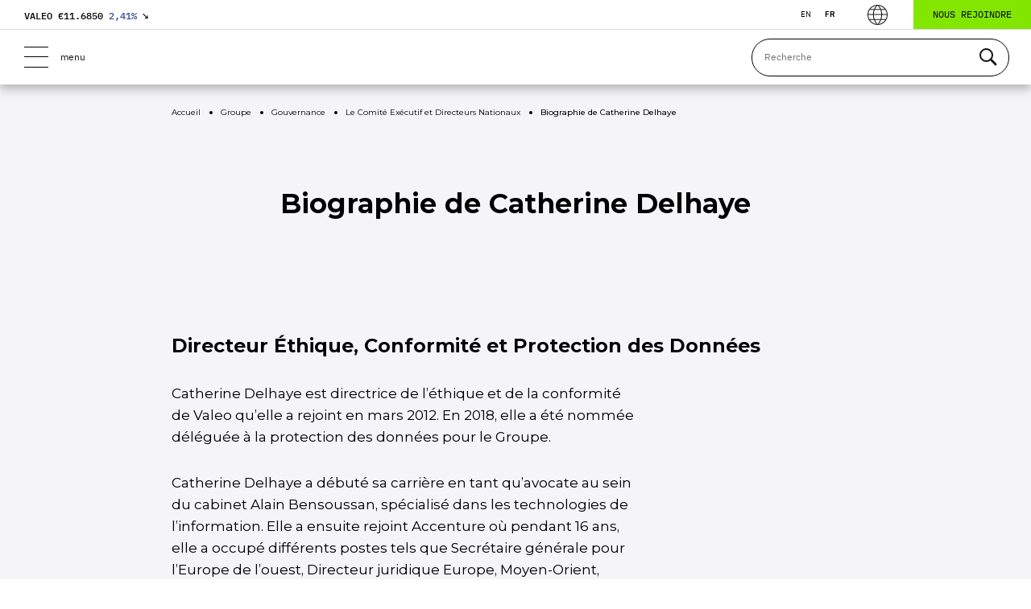

--- FILE ---
content_type: text/html; charset=UTF-8
request_url: https://www.valeo.com/fr/biographie-de-catherine-delhaye/
body_size: 29426
content:


<!doctype html>
<html lang="fr-FR">
	<head>
		<!-- Google Tag Manager -->
		<script>(function(w,d,s,l,i){w[l]=w[l]||[];w[l].push({'gtm.start':
		new Date().getTime(),event:'gtm.js'});var f=d.getElementsByTagName(s)[0],
		j=d.createElement(s),dl=l!='dataLayer'?'&l='+l:'';j.async=true;j.src=
		'https://www.googletagmanager.com/gtm.js?id='+i+dl;f.parentNode.insertBefore(j,f);
		})(window,document,'script','dataLayer','GTM-KW27WVT');</script>
		<!-- End Google Tag Manager -->

		<meta charset="utf-8">
		<meta name="viewport" content="width=device-width,initial-scale=1">
		<title>Biographie de Catherine Delhaye | Valeo</title>
<link data-rocket-prefetch href="https://www.gstatic.com" rel="dns-prefetch">
<link data-rocket-prefetch href="https://www.googletagmanager.com" rel="dns-prefetch">
<link data-rocket-prefetch href="https://www.google.com" rel="dns-prefetch">
<link crossorigin data-rocket-preload as="font" href="https://www.valeo.com/wp-content/themes/valeo/fonts/Montserrat-VF.woff2" rel="preload">
<link crossorigin data-rocket-preload as="font" href="https://www.valeo.com/wp-content/themes/valeo/fonts/IBMPlexMono-Regular.woff2" rel="preload">
<link crossorigin data-rocket-preload as="font" href="https://www.valeo.com/wp-content/themes/valeo/fonts/IBMPlexSans-Regular.woff2" rel="preload">

		<!-- Siteimprove -->
				<meta name="pageID" content="60763">

		<!-- Favicon -->
		<link rel="apple-touch-icon" sizes="120x120" href="https://www.valeo.com/wp-content/themes/valeo/images/favicons/apple-touch-icon.png">
		<link rel="icon" type="image/png" sizes="32x32" href="https://www.valeo.com/wp-content/themes/valeo/images/favicons/favicon-32x32.png">
		<link rel="icon" type="image/png" sizes="16x16" href="https://www.valeo.com/wp-content/themes/valeo/images/favicons/favicon-16x16.png">
		<meta name="msapplication-TileColor" content="#da532c">
		<meta name="theme-color" content="#ffffff">

		<meta name='robots' content='index, follow, max-image-preview:large, max-snippet:-1, max-video-preview:-1' />
<link rel="alternate" hreflang="en" href="https://www.valeo.com/en/catherine-delhaye-biography/" />
<link rel="alternate" hreflang="fr" href="https://www.valeo.com/fr/biographie-de-catherine-delhaye/" />
<link rel="alternate" hreflang="x-default" href="https://www.valeo.com/en/catherine-delhaye-biography/" />

	<!-- This site is optimized with the Yoast SEO Premium plugin v26.8 (Yoast SEO v26.8) - https://yoast.com/product/yoast-seo-premium-wordpress/ -->
	<meta name="description" content="Biographie de Catherine Delhaye, Directeur Ethique et Conformité de Valeo" />
	<link rel="canonical" href="https://www.valeo.com/fr/biographie-de-catherine-delhaye/" />
	<meta property="og:locale" content="fr_FR" />
	<meta property="og:type" content="website" />
	<meta property="og:title" content="Biographie de Catherine Delhaye" />
	<meta property="og:description" content="Biographie de Catherine Delhaye, Directeur Ethique et Conformité de Valeo" />
	<meta property="og:url" content="https://www.valeo.com/fr/biographie-de-catherine-delhaye/" />
	<meta property="og:site_name" content="Valeo" />
	<meta property="article:publisher" content="https://fr-fr.facebook.com/Valeo.Group/" />
	<meta property="article:modified_time" content="2025-06-13T08:24:10+00:00" />
	<meta property="og:image" content="https://www.valeo.com/wp-content/uploads/2019/10/logo-1.png" />
	<meta property="og:image:width" content="200" />
	<meta property="og:image:height" content="200" />
	<meta property="og:image:type" content="image/png" />
	<meta name="twitter:card" content="summary_large_image" />
	<meta name="twitter:site" content="@Valeo_Group" />
	<script type="application/ld+json" class="yoast-schema-graph">{
	    "@context": "https://schema.org",
	    "@graph": [
	        {
	            "@type": "WebPage",
	            "@id": "https://www.valeo.com/fr/biographie-de-catherine-delhaye/",
	            "url": "https://www.valeo.com/fr/biographie-de-catherine-delhaye/",
	            "name": "Biographie de Catherine Delhaye | Valeo",
	            "isPartOf": {
	                "@id": "https://www.valeo.com/fr/#website"
	            },
	            "datePublished": "2020-11-11T01:22:48+00:00",
	            "dateModified": "2025-06-13T08:24:10+00:00",
	            "description": "Biographie de Catherine Delhaye, Directeur Ethique et Conformité de Valeo",
	            "breadcrumb": {
	                "@id": "https://www.valeo.com/fr/biographie-de-catherine-delhaye/#breadcrumb"
	            },
	            "inLanguage": "fr-FR",
	            "potentialAction": [
	                {
	                    "@type": "ReadAction",
	                    "target": [
	                        "https://www.valeo.com/fr/biographie-de-catherine-delhaye/"
	                    ]
	                }
	            ]
	        },
	        {
	            "@type": "BreadcrumbList",
	            "@id": "https://www.valeo.com/fr/biographie-de-catherine-delhaye/#breadcrumb",
	            "itemListElement": [
	                {
	                    "@type": "ListItem",
	                    "position": 1,
	                    "name": "Accueil",
	                    "item": "https://www.valeo.com/fr/"
	                },
	                {
	                    "@type": "ListItem",
	                    "position": 2,
	                    "name": "Main content",
	                    "item": "https://www.valeo.com/fr/"
	                },
	                {
	                    "@type": "ListItem",
	                    "position": 3,
	                    "name": "Biographie de Catherine Delhaye"
	                }
	            ]
	        },
	        {
	            "@type": "WebSite",
	            "@id": "https://www.valeo.com/fr/#website",
	            "url": "https://www.valeo.com/fr/",
	            "name": "Valeo",
	            "description": "Valeo - Smart technology for smarter cars",
	            "publisher": {
	                "@id": "https://www.valeo.com/fr/#organization"
	            },
	            "potentialAction": [
	                {
	                    "@type": "SearchAction",
	                    "target": {
	                        "@type": "EntryPoint",
	                        "urlTemplate": "https://www.valeo.com/fr/?s={search_term_string}"
	                    },
	                    "query-input": {
	                        "@type": "PropertyValueSpecification",
	                        "valueRequired": true,
	                        "valueName": "search_term_string"
	                    }
	                }
	            ],
	            "inLanguage": "fr-FR"
	        },
	        {
	            "@type": "Organization",
	            "@id": "https://www.valeo.com/fr/#organization",
	            "name": "Valeo",
	            "url": "https://www.valeo.com/fr/",
	            "logo": {
	                "@type": "ImageObject",
	                "inLanguage": "fr-FR",
	                "@id": "https://www.valeo.com/fr/#/schema/logo/image/",
	                "url": "https://www.valeo.com/wp-content/uploads/2021/09/logo-footer.png",
	                "contentUrl": "https://www.valeo.com/wp-content/uploads/2021/09/logo-footer.png",
	                "width": 158,
	                "height": 110,
	                "caption": "Valeo"
	            },
	            "image": {
	                "@id": "https://www.valeo.com/fr/#/schema/logo/image/"
	            },
	            "sameAs": [
	                "https://fr-fr.facebook.com/Valeo.Group/",
	                "https://x.com/Valeo_Group",
	                "https://www.instagram.com/valeo_group/",
	                "https://www.linkedin.com/company/valeo/",
	                "https://www.youtube.com/ValeoGroup",
	                "https://fr.wikipedia.org/wiki/Valeo"
	            ]
	        }
	    ]
	}</script>
	<!-- / Yoast SEO Premium plugin. -->



<style id='wp-img-auto-sizes-contain-inline-css' type='text/css'>
img:is([sizes=auto i],[sizes^="auto," i]){contain-intrinsic-size:3000px 1500px}
/*# sourceURL=wp-img-auto-sizes-contain-inline-css */
</style>
<link data-minify="1" rel='stylesheet' id='bb-tcs-editor-style-shared-css' href='https://www.valeo.com/wp-content/cache/min/1/wp-content/themes/valeo/editor-style-shared.css?ver=1768213268' type='text/css' media='all' />
<link rel='stylesheet' id='searchwp-live-search-css' href='https://www.valeo.com/wp-content/plugins/searchwp-live-ajax-search/assets/styles/style.min.css?ver=1.8.7' type='text/css' media='all' />
<style id='searchwp-live-search-inline-css' type='text/css'>
.searchwp-live-search-result .searchwp-live-search-result--title a {
  font-size: 16px;
}
.searchwp-live-search-result .searchwp-live-search-result--price {
  font-size: 14px;
}
.searchwp-live-search-result .searchwp-live-search-result--add-to-cart .button {
  font-size: 14px;
}

/*# sourceURL=searchwp-live-search-inline-css */
</style>
<link data-minify="1" rel='stylesheet' id='cf7cf-style-css' href='https://www.valeo.com/wp-content/cache/min/1/wp-content/plugins/cf7-conditional-fields/style.css?ver=1768213268' type='text/css' media='all' />
<link data-minify="1" rel='stylesheet' id='vendor-css' href='https://www.valeo.com/wp-content/cache/min/1/wp-content/themes/valeo/styles/vendor.css?ver=1768213269' type='text/css' media='all' />
<link data-minify="1" rel='stylesheet' id='main-css' href='https://www.valeo.com/wp-content/cache/min/1/wp-content/themes/valeo/styles/main.css?ver=1768213269' type='text/css' media='all' />
<script type="text/javascript" id="wpml-cookie-js-extra">
/* <![CDATA[ */
var wpml_cookies = {"wp-wpml_current_language":{"value":"fr","expires":1,"path":"/"}};
var wpml_cookies = {"wp-wpml_current_language":{"value":"fr","expires":1,"path":"/"}};
//# sourceURL=wpml-cookie-js-extra
/* ]]> */
</script>
<script data-minify="1" type="text/javascript" src="https://www.valeo.com/wp-content/cache/min/1/wp-content/plugins/sitepress-multilingual-cms/res/js/cookies/language-cookie.js?ver=1768213269" id="wpml-cookie-js" defer="defer" data-wp-strategy="defer"></script>
<script type="text/javascript" id="webtoffee-cookie-consent-js-extra">
/* <![CDATA[ */
var _wccConfig = {"_ipData":[],"_assetsURL":"https://www.valeo.com/wp-content/plugins/webtoffee-cookie-consent/lite/frontend/images/","_publicURL":"https://www.valeo.com","_categories":[{"name":"N\u00e9cessaire","slug":"necessary","isNecessary":true,"ccpaDoNotSell":true,"cookies":[{"cookieID":"wt_consent","domain":"www.valeo.com","provider":""},{"cookieID":"_GRECAPTCHA","domain":"www.google.com","provider":"google.com"},{"cookieID":"rc::a","domain":"google.com","provider":"google.com"},{"cookieID":"rc::f","domain":"google.com","provider":"google.com"},{"cookieID":"rc::c","domain":"google.com","provider":"google.com"},{"cookieID":"rc::b","domain":"google.com","provider":"google.com"}],"active":true,"defaultConsent":{"gdpr":true,"ccpa":true},"foundNoCookieScript":false},{"name":"Fonctionnelle","slug":"functional","isNecessary":false,"ccpaDoNotSell":true,"cookies":[{"cookieID":"yt-remote-device-id","domain":"youtube.com","provider":"youtube.com"},{"cookieID":"ytidb::LAST_RESULT_ENTRY_KEY","domain":"youtube.com","provider":"youtube.com"},{"cookieID":"yt-remote-connected-devices","domain":"youtube.com","provider":"youtube.com"},{"cookieID":"yt-remote-cast-installed","domain":"youtube.com","provider":"youtube.com"},{"cookieID":"yt-remote-session-app","domain":"youtube.com","provider":"youtube.com"},{"cookieID":"yt-remote-session-name","domain":"youtube.com","provider":"youtube.com"},{"cookieID":"yt-remote-fast-check-period","domain":"youtube.com","provider":"youtube.com"},{"cookieID":"wp-wpml_current_language","domain":"www.valeo.com","provider":"wp-content/plugins/sitepress-multilingual-cms/res/js"},{"cookieID":"yt-remote-cast-available","domain":"youtube-nocookie.com","provider":"youtube.com"}],"active":true,"defaultConsent":{"gdpr":false,"ccpa":false},"foundNoCookieScript":false},{"name":"Analytique","slug":"analytics","isNecessary":false,"ccpaDoNotSell":true,"cookies":[{"cookieID":"_ga_*","domain":".valeo.com","provider":"google-analytics.com|googletagmanager.com/gtag/js"},{"cookieID":"_ga","domain":".valeo.com","provider":"google-analytics.com|googletagmanager.com/gtag/js"}],"active":true,"defaultConsent":{"gdpr":false,"ccpa":false},"foundNoCookieScript":false},{"name":"Performance","slug":"performance","isNecessary":false,"ccpaDoNotSell":true,"cookies":[],"active":true,"defaultConsent":{"gdpr":false,"ccpa":false},"foundNoCookieScript":false},{"name":"Publicit\u00e9","slug":"advertisement","isNecessary":false,"ccpaDoNotSell":true,"cookies":[{"cookieID":"YSC","domain":".youtube.com","provider":"youtube.com"},{"cookieID":"VISITOR_INFO1_LIVE","domain":".youtube.com","provider":"youtube.com"},{"cookieID":"VISITOR_PRIVACY_METADATA","domain":".youtube.com","provider":"youtube.com"},{"cookieID":"yt.innertube::requests","domain":"youtube.com","provider":"youtube.com"},{"cookieID":"yt.innertube::nextId","domain":"youtube.com","provider":"youtube.com"}],"active":true,"defaultConsent":{"gdpr":false,"ccpa":false},"foundNoCookieScript":false},{"name":"Autres","slug":"others","isNecessary":false,"ccpaDoNotSell":true,"cookies":[{"cookieID":"__Secure-ROLLOUT_TOKEN","domain":".youtube.com","provider":""},{"cookieID":"swpext86386","domain":"www.valeo.com","provider":""}],"active":true,"defaultConsent":{"gdpr":false,"ccpa":false},"foundNoCookieScript":false}],"_activeLaw":"gdpr","_rootDomain":"","_block":"1","_showBanner":"1","_bannerConfig":{"GDPR":{"settings":{"type":"popup","position":"center","applicableLaw":"gdpr","preferenceCenter":"center","selectedRegion":"ALL","consentExpiry":365,"shortcodes":[{"key":"wcc_readmore","content":"\u003Ca href=\"#\" class=\"wcc-policy\" aria-label=\"Politique relative aux cookies\" target=\"_blank\" rel=\"noopener\" data-tag=\"readmore-button\"\u003EPolitique relative aux cookies\u003C/a\u003E","tag":"readmore-button","status":false,"attributes":{"rel":"nofollow","target":"_blank"}},{"key":"wcc_show_desc","content":"\u003Cbutton class=\"wcc-show-desc-btn\" data-tag=\"show-desc-button\" aria-label=\"Afficher plus\"\u003EAfficher plus\u003C/button\u003E","tag":"show-desc-button","status":true,"attributes":[]},{"key":"wcc_hide_desc","content":"\u003Cbutton class=\"wcc-show-desc-btn\" data-tag=\"hide-desc-button\" aria-label=\"Afficher moins\"\u003EAfficher moins\u003C/button\u003E","tag":"hide-desc-button","status":true,"attributes":[]},{"key":"wcc_category_toggle_label","content":"[wcc_{{status}}_category_label] [wcc_preference_{{category_slug}}_title]","tag":"","status":true,"attributes":[]},{"key":"wcc_enable_category_label","content":"Activer","tag":"","status":true,"attributes":[]},{"key":"wcc_disable_category_label","content":"D\u00e9sactiver","tag":"","status":true,"attributes":[]},{"key":"wcc_video_placeholder","content":"\u003Cdiv class=\"video-placeholder-normal\" data-tag=\"video-placeholder\" id=\"[UNIQUEID]\"\u003E\u003Cp class=\"video-placeholder-text-normal\" data-tag=\"placeholder-title\"\u003EVeuillez accepter le {category} consentement des cookies\u003C/p\u003E\u003C/div\u003E","tag":"","status":true,"attributes":[]},{"key":"wcc_enable_optout_label","content":"Activer","tag":"","status":true,"attributes":[]},{"key":"wcc_disable_optout_label","content":"D\u00e9sactiver","tag":"","status":true,"attributes":[]},{"key":"wcc_optout_toggle_label","content":"[wcc_{{status}}_optout_label] [wcc_optout_option_title]","tag":"","status":true,"attributes":[]},{"key":"wcc_optout_option_title","content":"Ne pas vendre ou partager mes informations personnelles","tag":"","status":true,"attributes":[]},{"key":"wcc_optout_close_label","content":"Fermer","tag":"","status":true,"attributes":[]}],"bannerEnabled":true},"behaviours":{"reloadBannerOnAccept":true,"loadAnalyticsByDefault":false,"animations":{"onLoad":"animate","onHide":"sticky"}},"config":{"revisitConsent":{"status":false,"tag":"revisit-consent","position":"bottom-left","meta":{"url":"#"},"styles":[],"elements":{"title":{"type":"text","tag":"revisit-consent-title","status":true,"styles":{"color":"#0056a7"}}}},"preferenceCenter":{"toggle":{"status":true,"tag":"detail-category-toggle","type":"toggle","states":{"active":{"styles":{"background-color":"#000000"}},"inactive":{"styles":{"background-color":"#D0D5D2"}}}},"poweredBy":{"status":false,"tag":"detail-powered-by","styles":{"background-color":"#EDEDED","color":"#293C5B"}}},"categoryPreview":{"status":false,"toggle":{"status":true,"tag":"detail-category-preview-toggle","type":"toggle","states":{"active":{"styles":{"background-color":"#000000"}},"inactive":{"styles":{"background-color":"#D0D5D2"}}}}},"videoPlaceholder":{"status":true,"styles":{"background-color":"#000000","border-color":"#000000","color":"#ffffff"}},"readMore":{"status":false,"tag":"readmore-button","type":"link","meta":{"noFollow":true,"newTab":true},"styles":{"color":"#000000","background-color":"transparent","border-color":"transparent"}},"auditTable":{"status":true},"optOption":{"status":true,"toggle":{"status":true,"tag":"optout-option-toggle","type":"toggle","states":{"active":{"styles":{"background-color":"#000000"}},"inactive":{"styles":{"background-color":"#FFFFFF"}}}},"gpcOption":false}}}},"_version":"3.5.0","_logConsent":"1","_tags":[{"tag":"accept-button","styles":{"color":"#FFFFFF","background-color":"#334395","border-color":"#334395"}},{"tag":"reject-button","styles":{"color":"#FFFFFF","background-color":"#334395","border-color":"#334395"}},{"tag":"settings-button","styles":{"color":"#FFFFFF","background-color":"#334395","border-color":"#334395"}},{"tag":"readmore-button","styles":{"color":"#000000","background-color":"transparent","border-color":"transparent"}},{"tag":"donotsell-button","styles":{"color":"#1863dc","background-color":"transparent","border-color":"transparent"}},{"tag":"accept-button","styles":{"color":"#FFFFFF","background-color":"#334395","border-color":"#334395"}},{"tag":"revisit-consent","styles":[]},{"tag":"detail-category-always-enabled","styles":{"color":"#008000"}}],"_rtl":"","_lawSelected":["GDPR"],"_restApiUrl":"https://directory.cookieyes.com/api/v1/ip","_renewConsent":"","_restrictToCA":"","_customEvents":"","_ccpaAllowedRegions":[],"_gdprAllowedRegions":[],"_closeButtonAction":"reject","_ssl":"1","_providersToBlock":[{"re":"youtube.com","categories":["functional","advertisement"]},{"re":"wp-content/plugins/sitepress-multilingual-cms/res/js","categories":["functional"]},{"re":"google-analytics.com|googletagmanager.com/gtag/js","categories":["analytics"]}]};
var _wccStyles = {"css":{"GDPR":".wcc-overlay{background: #000000; opacity: 0.4; position: fixed; top: 0; left: 0; width: 100%; height: 100%; z-index: 9999999;}.wcc-popup-overflow{overflow: hidden;}.wcc-hide{display: none;}.wcc-btn-revisit-wrapper{display: flex; padding: 6px; border-radius: 8px; opacity: 0px; background-color:#ffffff; box-shadow: 0px 3px 10px 0px #798da04d;  align-items: center; justify-content: center;  position: fixed; z-index: 999999; cursor: pointer;}.wcc-revisit-bottom-left{bottom: 15px; left: 15px;}.wcc-revisit-bottom-right{bottom: 15px; right: 15px;}.wcc-btn-revisit-wrapper .wcc-btn-revisit{display: flex; align-items: center; justify-content: center; background: none; border: none; cursor: pointer; position: relative; margin: 0; padding: 0;}.wcc-btn-revisit-wrapper .wcc-btn-revisit img{max-width: fit-content; margin: 0; } .wcc-btn-revisit-wrapper .wcc-revisit-help-text{font-size:14px; margin-left:4px; display:none;}.wcc-btn-revisit-wrapper:hover .wcc-revisit-help-text, .wcc-btn-revisit-wrapper:focus-within .wcc-revisit-help-text { display: block;}.wcc-revisit-hide{display: none;}.wcc-preference-btn:hover{cursor:pointer; text-decoration:underline;}.wcc-cookie-audit-table { font-family: inherit; border-collapse: collapse; width: 100%;} .wcc-cookie-audit-table th, .wcc-cookie-audit-table td {text-align: left; padding: 10px; font-size: 12px; color: #000000; word-break: normal; background-color: #d9dfe7; border: 1px solid #cbced6;} .wcc-cookie-audit-table tr:nth-child(2n + 1) td { background: #f1f5fa; }.wcc-consent-container{position: fixed; width: 440px; box-sizing: border-box; z-index: 99999999; transform: translate(-50%, -50%); border-radius: 6px;}.wcc-consent-container .wcc-consent-bar{background: #ffffff; border: 1px solid; padding: 20px 26px; border-radius: 6px; box-shadow: 0 -1px 10px 0 #acabab4d;}.wcc-consent-bar .wcc-banner-btn-close{position: absolute; right: 14px; top: 14px; background: none; border: none; cursor: pointer; padding: 0; margin: 0; height: auto; width: auto; min-height: 0; line-height: 0; text-shadow: none; box-shadow: none;}.wcc-consent-bar .wcc-banner-btn-close img{height: 10px; width: 10px; margin: 0;}.wcc-popup-center{top: 50%; left: 50%;}.wcc-custom-brand-logo-wrapper .wcc-custom-brand-logo{width: 100px; height: auto; margin: 0 0 12px 0;}.wcc-notice .wcc-title{color: #212121; font-weight: 700; font-size: 18px; line-height: 24px; margin: 0 0 12px 0; word-break: break-word;}.wcc-notice-des *{font-size: 14px;}.wcc-notice-des{color: #212121; font-size: 14px; line-height: 24px; font-weight: 400;}.wcc-notice-des img{min-height: 25px; min-width: 25px;}.wcc-consent-bar .wcc-notice-des p{color: inherit; margin-top: 0; word-break: break-word;}.wcc-notice-des p:last-child{margin-bottom: 0;}.wcc-notice-des a.wcc-policy,.wcc-notice-des button.wcc-policy{font-size: 14px; color: #1863dc; white-space: nowrap; cursor: pointer; background: transparent; border: 1px solid; text-decoration: underline;}.wcc-notice-des button.wcc-policy{padding: 0;}.wcc-notice-des a.wcc-policy:focus-visible,.wcc-consent-bar .wcc-banner-btn-close:focus-visible,.wcc-notice-des button.wcc-policy:focus-visible,.wcc-preference-content-wrapper .wcc-show-desc-btn:focus-visible,.wcc-accordion-header .wcc-accordion-btn:focus-visible,.wcc-preference-header .wcc-btn-close:focus-visible,.wcc-switch input[type=\"checkbox\"]:focus-visible,.wcc-btn:focus-visible{outline: 2px solid #1863dc; outline-offset: 2px;}.wcc-btn:focus:not(:focus-visible),.wcc-accordion-header .wcc-accordion-btn:focus:not(:focus-visible),.wcc-preference-content-wrapper .wcc-show-desc-btn:focus:not(:focus-visible),.wcc-btn-revisit-wrapper .wcc-btn-revisit:focus:not(:focus-visible),.wcc-preference-header .wcc-btn-close:focus:not(:focus-visible),.wcc-consent-bar .wcc-banner-btn-close:focus:not(:focus-visible){outline: 0;}button.wcc-show-desc-btn:not(:hover):not(:active){color: #1863dc; background: transparent;}button.wcc-accordion-btn:not(:hover):not(:active),button.wcc-banner-btn-close:not(:hover):not(:active),button.wcc-btn-close:not(:hover):not(:active),button.wcc-btn-revisit:not(:hover):not(:active){background: transparent;}.wcc-consent-bar button:hover,.wcc-modal.wcc-modal-open button:hover,.wcc-consent-bar button:focus,.wcc-modal.wcc-modal-open button:focus{text-decoration: none;}.wcc-notice-btn-wrapper{display: flex; justify-content: center; align-items: center; flex-wrap: wrap; gap: 8px; margin-top: 16px;}.wcc-notice-btn-wrapper .wcc-btn{text-shadow: none; box-shadow: none;}.wcc-btn{flex: auto; max-width: 100%; font-size: 14px; font-family: inherit; line-height: 24px; padding: 8px; font-weight: 500; border-radius: 2px; cursor: pointer; text-align: center; text-transform: none; min-height: 0;}.wcc-btn:hover{opacity: 0.8;}.wcc-btn-customize{color: #1863dc; background: transparent; border: 2px solid #1863dc;}.wcc-btn-reject{color: #1863dc; background: transparent; border: 2px solid #1863dc;}.wcc-btn-accept{background: #1863dc; color: #ffffff; border: 2px solid #1863dc;}.wcc-btn:last-child{margin-right: 0;}@media (max-width: 576px){.wcc-box-bottom-left{bottom: 0; left: 0;}.wcc-box-bottom-right{bottom: 0; right: 0;}.wcc-box-top-left{top: 0; left: 0;}.wcc-box-top-right{top: 0; right: 0;}}@media (max-width: 440px){.wcc-popup-center{width: 100%; max-width: 100%;}.wcc-consent-container .wcc-consent-bar{padding: 20px 0;}.wcc-custom-brand-logo-wrapper, .wcc-notice .wcc-title, .wcc-notice-des, .wcc-notice-btn-wrapper{padding: 0 24px;}.wcc-notice-des{max-height: 40vh; overflow-y: scroll;}.wcc-notice-btn-wrapper{flex-direction: column; gap: 10px;}.wcc-btn{width: 100%;}.wcc-notice-btn-wrapper .wcc-btn-customize{order: 2;}.wcc-notice-btn-wrapper .wcc-btn-reject{order: 3;}.wcc-notice-btn-wrapper .wcc-btn-accept{order: 1;}}@media (max-width: 352px){.wcc-notice .wcc-title{font-size: 16px;}.wcc-notice-des *{font-size: 12px;}.wcc-notice-des, .wcc-btn, .wcc-notice-des a.wcc-policy{font-size: 12px;}}.wcc-modal.wcc-modal-open{display: flex; visibility: visible; -webkit-transform: translate(-50%, -50%); -moz-transform: translate(-50%, -50%); -ms-transform: translate(-50%, -50%); -o-transform: translate(-50%, -50%); transform: translate(-50%, -50%); top: 50%; left: 50%; transition: all 1s ease;}.wcc-modal{box-shadow: 0 32px 68px rgba(0, 0, 0, 0.3); margin: 0 auto; position: fixed; max-width: 100%; background: #ffffff; top: 50%; box-sizing: border-box; border-radius: 6px; z-index: 999999999; color: #212121; -webkit-transform: translate(-50%, 100%); -moz-transform: translate(-50%, 100%); -ms-transform: translate(-50%, 100%); -o-transform: translate(-50%, 100%); transform: translate(-50%, 100%); visibility: hidden; transition: all 0s ease;}.wcc-preference-center{max-height: 79vh; overflow: hidden; width: 845px; overflow: hidden; flex: 1 1 0; display: flex; flex-direction: column; border-radius: 6px;}.wcc-preference-header{display: flex; align-items: center; justify-content: space-between; padding: 22px 24px; border-bottom: 1px solid;}.wcc-preference-header .wcc-preference-title{font-size: 18px; font-weight: 700; line-height: 24px; word-break: break-word;}.wcc-google-privacy-url a {text-decoration:none;color: #1863dc;cursor:pointer;} .wcc-preference-header .wcc-btn-close{cursor: pointer; vertical-align: middle; padding: 0; margin: 0; background: none; border: none; height: auto; width: auto; min-height: 0; line-height: 0; box-shadow: none; text-shadow: none;}.wcc-preference-header .wcc-btn-close img{margin: 0; height: 10px; width: 10px;}.wcc-preference-body-wrapper{padding: 0 24px; flex: 1; overflow: auto; box-sizing: border-box;}.wcc-preference-content-wrapper *,.wcc-preference-body-wrapper *{font-size: 14px;}.wcc-preference-content-wrapper{font-size: 14px; line-height: 24px; font-weight: 400; padding: 12px 0; }.wcc-preference-content-wrapper img{min-height: 25px; min-width: 25px;}.wcc-preference-content-wrapper .wcc-show-desc-btn{font-size: 14px; font-family: inherit; color: #1863dc; text-decoration: none; line-height: 24px; padding: 0; margin: 0; white-space: nowrap; cursor: pointer; background: transparent; border-color: transparent; text-transform: none; min-height: 0; text-shadow: none; box-shadow: none;}.wcc-preference-body-wrapper .wcc-preference-content-wrapper p{color: inherit; margin-top: 0;}.wcc-preference-content-wrapper p:last-child{margin-bottom: 0;}.wcc-accordion-wrapper{margin-bottom: 10px;}.wcc-accordion{border-bottom: 1px solid;}.wcc-accordion:last-child{border-bottom: none;}.wcc-accordion .wcc-accordion-item{display: flex; margin-top: 10px;}.wcc-accordion .wcc-accordion-body{display: none;}.wcc-accordion.wcc-accordion-active .wcc-accordion-body{display: block; padding: 0 22px; margin-bottom: 16px;}.wcc-accordion-header-wrapper{width: 100%; cursor: pointer;}.wcc-accordion-item .wcc-accordion-header{display: flex; justify-content: space-between; align-items: center;}.wcc-accordion-header .wcc-accordion-btn{font-size: 16px; font-family: inherit; color: #212121; line-height: 24px; background: none; border: none; font-weight: 700; padding: 0; margin: 0; cursor: pointer; text-transform: none; min-height: 0; text-shadow: none; box-shadow: none;}.wcc-accordion-header .wcc-always-active{color: #008000; font-weight: 600; line-height: 24px; font-size: 14px;}.wcc-accordion-header-des *{font-size: 14px;}.wcc-accordion-header-des{font-size: 14px; line-height: 24px; margin: 10px 0 16px 0;}.wcc-accordion-header-wrapper .wcc-accordion-header-des p{color: inherit; margin-top: 0;}.wcc-accordion-chevron{margin-right: 22px; position: relative; cursor: pointer;}.wcc-accordion-chevron-hide{display: none;}.wcc-accordion .wcc-accordion-chevron i::before{content: \"\"; position: absolute; border-right: 1.4px solid; border-bottom: 1.4px solid; border-color: inherit; height: 6px; width: 6px; -webkit-transform: rotate(-45deg); -moz-transform: rotate(-45deg); -ms-transform: rotate(-45deg); -o-transform: rotate(-45deg); transform: rotate(-45deg); transition: all 0.2s ease-in-out; top: 8px;}.wcc-accordion.wcc-accordion-active .wcc-accordion-chevron i::before{-webkit-transform: rotate(45deg); -moz-transform: rotate(45deg); -ms-transform: rotate(45deg); -o-transform: rotate(45deg); transform: rotate(45deg);}.wcc-audit-table{background: #f4f4f4; border-radius: 6px;}.wcc-audit-table .wcc-empty-cookies-text{color: inherit; font-size: 12px; line-height: 24px; margin: 0; padding: 10px;}.wcc-audit-table .wcc-cookie-des-table{font-size: 12px; line-height: 24px; font-weight: normal; padding: 15px 10px; border-bottom: 1px solid; border-bottom-color: inherit; margin: 0;}.wcc-audit-table .wcc-cookie-des-table:last-child{border-bottom: none;}.wcc-audit-table .wcc-cookie-des-table li{list-style-type: none; display: flex; padding: 3px 0;}.wcc-audit-table .wcc-cookie-des-table li:first-child{padding-top: 0;}.wcc-cookie-des-table li div:first-child{width: 100px; font-weight: 600; word-break: break-word; word-wrap: break-word;}.wcc-cookie-des-table li div:last-child{flex: 1; word-break: break-word; word-wrap: break-word; margin-left: 8px;}.wcc-cookie-des-table li div:last-child p{color: inherit; margin-top: 0;}.wcc-cookie-des-table li div:last-child p:last-child{margin-bottom: 0;}.wcc-footer-shadow{display: block; width: 100%; height: 40px; background: linear-gradient(180deg, rgba(255, 255, 255, 0) 0%, #ffffff 100%); position: absolute; bottom: calc(100% - 1px);}.wcc-footer-wrapper{position: relative;}.wcc-prefrence-btn-wrapper{display: flex; flex-wrap: wrap; gap: 8px; align-items: center; justify-content: center; padding: 22px 24px; border-top: 1px solid;}.wcc-prefrence-btn-wrapper .wcc-btn{text-shadow: none; box-shadow: none;}.wcc-btn-preferences{color: #1863dc; background: transparent; border: 2px solid #1863dc;}.wcc-preference-header,.wcc-preference-body-wrapper,.wcc-preference-content-wrapper,.wcc-accordion-wrapper,.wcc-accordion,.wcc-accordion-wrapper,.wcc-footer-wrapper,.wcc-prefrence-btn-wrapper{border-color: inherit;}@media (max-width: 845px){.wcc-modal{max-width: calc(100% - 16px);}}@media (max-width: 576px){.wcc-modal{max-width: 100%;}.wcc-preference-center{max-height: 100vh;}.wcc-prefrence-btn-wrapper{flex-direction: column; gap: 10px;}.wcc-accordion.wcc-accordion-active .wcc-accordion-body{padding-right: 0;}.wcc-prefrence-btn-wrapper .wcc-btn{width: 100%;}.wcc-prefrence-btn-wrapper .wcc-btn-reject{order: 3;}.wcc-prefrence-btn-wrapper .wcc-btn-accept{order: 1;}.wcc-prefrence-btn-wrapper .wcc-btn-preferences{order: 2;}}@media (max-width: 425px){.wcc-accordion-chevron{margin-right: 15px;}.wcc-accordion.wcc-accordion-active .wcc-accordion-body{padding: 0 15px;}}@media (max-width: 352px){.wcc-preference-header .wcc-preference-title{font-size: 16px;}.wcc-preference-header{padding: 16px 24px;}.wcc-preference-content-wrapper *, .wcc-accordion-header-des *{font-size: 12px;}.wcc-preference-content-wrapper, .wcc-preference-content-wrapper .wcc-show-more, .wcc-accordion-header .wcc-always-active, .wcc-accordion-header-des, .wcc-preference-content-wrapper .wcc-show-desc-btn{font-size: 12px;}.wcc-accordion-header .wcc-accordion-btn{font-size: 14px;}}.wcc-switch{display: flex;}.wcc-switch input[type=\"checkbox\"]{position: relative; width: 44px; height: 24px; margin: 0; background: #d0d5d2; -webkit-appearance: none; border-radius: 50px; cursor: pointer; outline: 0; border: none; top: 0;}.wcc-switch input[type=\"checkbox\"]:checked{background: #1863dc;}.wcc-switch input[type=\"checkbox\"]:before{position: absolute; content: \"\"; height: 20px; width: 20px; left: 2px; bottom: 2px; border-radius: 50%; background-color: white; -webkit-transition: 0.4s; transition: 0.4s; margin: 0;}.wcc-switch input[type=\"checkbox\"]:after{display: none;}.wcc-switch input[type=\"checkbox\"]:checked:before{-webkit-transform: translateX(20px); -ms-transform: translateX(20px); transform: translateX(20px);}@media (max-width: 425px){.wcc-switch input[type=\"checkbox\"]{width: 38px; height: 21px;}.wcc-switch input[type=\"checkbox\"]:before{height: 17px; width: 17px;}.wcc-switch input[type=\"checkbox\"]:checked:before{-webkit-transform: translateX(17px); -ms-transform: translateX(17px); transform: translateX(17px);}}.video-placeholder-youtube{background-size: 100% 100%; background-position: center; background-repeat: no-repeat; background-color: #b2b0b059; position: relative; display: flex; align-items: center; justify-content: center; max-width: 100%;}.video-placeholder-text-youtube{text-align: center; align-items: center; padding: 10px 16px; background-color: #000000cc; color: #ffffff; border: 1px solid; border-radius: 2px; cursor: pointer;}.video-placeholder-text-youtube:hover{text-decoration:underline;}.video-placeholder-normal{background-image: url(\"/wp-content/plugins/webtoffee-cookie-consent/lite/frontend/images/placeholder.svg\"); background-size: 80px; background-position: center; background-repeat: no-repeat; background-color: #b2b0b059; position: relative; display: flex; align-items: flex-end; justify-content: center; max-width: 100%;}.video-placeholder-text-normal{align-items: center; padding: 10px 16px; text-align: center; border: 1px solid; border-radius: 2px; cursor: pointer;}.wcc-rtl{direction: rtl; text-align: right;}.wcc-rtl .wcc-banner-btn-close{left: 9px; right: auto;}.wcc-rtl .wcc-notice-btn-wrapper .wcc-btn:last-child{margin-right: 8px;}.wcc-rtl .wcc-notice-btn-wrapper .wcc-btn:first-child{margin-right: 0;}.wcc-rtl .wcc-notice-btn-wrapper{margin-left: 0;}.wcc-rtl .wcc-prefrence-btn-wrapper .wcc-btn{margin-right: 8px;}.wcc-rtl .wcc-prefrence-btn-wrapper .wcc-btn:first-child{margin-right: 0;}.wcc-rtl .wcc-accordion .wcc-accordion-chevron i::before{border: none; border-left: 1.4px solid; border-top: 1.4px solid; left: 12px;}.wcc-rtl .wcc-accordion.wcc-accordion-active .wcc-accordion-chevron i::before{-webkit-transform: rotate(-135deg); -moz-transform: rotate(-135deg); -ms-transform: rotate(-135deg); -o-transform: rotate(-135deg); transform: rotate(-135deg);}@media (max-width: 768px){.wcc-rtl .wcc-notice-btn-wrapper{margin-right: 0;}}@media (max-width: 576px){.wcc-rtl .wcc-notice-btn-wrapper .wcc-btn:last-child{margin-right: 0;}.wcc-rtl .wcc-prefrence-btn-wrapper .wcc-btn{margin-right: 0;}.wcc-rtl .wcc-accordion.wcc-accordion-active .wcc-accordion-body{padding: 0 22px 0 0;}}@media (max-width: 425px){.wcc-rtl .wcc-accordion.wcc-accordion-active .wcc-accordion-body{padding: 0 15px 0 0;}}@media (max-width: 440px){.wcc-consent-bar .wcc-banner-btn-close,.wcc-preference-header .wcc-btn-close{padding: 17px;}.wcc-consent-bar .wcc-banner-btn-close {right: 2px; top: 6px; } .wcc-preference-header{padding: 12px 0 12px 24px;}} @media (min-width: 768px) and (max-width: 1024px) {.wcc-consent-bar .wcc-banner-btn-close,.wcc-preference-header .wcc-btn-close{padding: 17px;}.wcc-consent-bar .wcc-banner-btn-close {right: 2px; top: 6px; } .wcc-preference-header{padding: 12px 0 12px 24px;}}@supports not (gap: 10px){.wcc-btn{margin: 0 8px 0 0;}@media (max-width: 440px){.wcc-notice-btn-wrapper{margin-top: 0;}.wcc-btn{margin: 10px 0 0 0;}.wcc-notice-btn-wrapper .wcc-btn-accept{margin-top: 16px;}}@media (max-width: 576px){.wcc-prefrence-btn-wrapper .wcc-btn{margin: 10px 0 0 0;}.wcc-prefrence-btn-wrapper .wcc-btn-accept{margin-top: 0;}}}.wcc-hide-ad-settings{display: none;}button.wcc-iab-dec-btn,.wcc-child-accordion-header-wrapper .wcc-child-accordion-btn,.wcc-vendor-wrapper .wcc-show-table-btn{font-size: 14px; font-family: inherit; line-height: 24px; padding: 0; margin: 0; cursor: pointer; text-decoration: none; background: none; border: none; text-transform: none; min-height: 0; text-shadow: none; box-shadow: none;}button.wcc-iab-dec-btn{color: #1863dc;}.wcc-iab-detail-wrapper{display: flex; flex-direction: column; overflow: hidden; border-color: inherit; height: 100vh;}.wcc-iab-detail-wrapper .wcc-iab-preference-des,.wcc-iab-detail-wrapper .wcc-google-privacy-policy{padding: 12px 24px; font-size: 14px; line-height: 24px;}.wcc-iab-detail-wrapper .wcc-iab-preference-des p{color: inherit; margin-top: 0;}.wcc-iab-detail-wrapper .wcc-iab-preference-des p:last-child{margin-bottom: 0;}.wcc-iab-detail-wrapper .wcc-iab-navbar-wrapper{padding: 0 24px; border-color: inherit;}.wcc-iab-navbar-wrapper .wcc-iab-navbar{display: flex; list-style-type: none; margin: 0; padding: 0; border-bottom: 1px solid; border-color: inherit;}.wcc-iab-navbar .wcc-iab-nav-item{margin: 0 12px;}.wcc-iab-nav-item.wcc-iab-nav-item-active{border-bottom: 4px solid #000000;}.wcc-iab-navbar .wcc-iab-nav-item:first-child{margin: 0 12px 0 0;}.wcc-iab-navbar .wcc-iab-nav-item:last-child{margin: 0 0 0 12px;}.wcc-iab-nav-item button.wcc-iab-nav-btn{padding: 6px 0 14px; color: #757575; font-size: 16px; line-height: 24px; cursor: pointer; background: transparent; border-color: transparent; text-transform: none; min-height: 0; text-shadow: none; box-shadow: none;}.wcc-iab-nav-item.wcc-iab-nav-item-active button.wcc-iab-nav-btn{color: #1863dc; font-weight: 700;}.wcc-iab-detail-wrapper .wcc-iab-detail-sub-wrapper{flex: 1; overflow: auto; border-color: inherit;}.wcc-accordion .wcc-accordion-iab-item{display: flex; padding: 20px 0; cursor: pointer;}.wcc-accordion-header-wrapper .wcc-accordion-header{display: flex; align-items: center; justify-content: space-between;}.wcc-accordion-title {display:flex; align-items:center; font-size:16px;}.wcc-accordion-body .wcc-child-accordion{padding: 0 15px; background-color: #f4f4f4; box-shadow: inset 0px -1px 0px rgba(0, 0, 0, 0.1); border-radius: 6px; margin-bottom: 20px;}.wcc-child-accordion .wcc-child-accordion-item{display: flex; padding: 15px 0; cursor: pointer;}.wcc-accordion-body .wcc-child-accordion.wcc-accordion-active{padding: 0 15px 15px;}.wcc-child-accordion.wcc-accordion-active .wcc-child-accordion-item{padding: 15px 0 0;}.wcc-child-accordion-chevron{margin-right: 18px; position: relative; cursor: pointer;}.wcc-child-accordion .wcc-child-accordion-chevron i::before{content: \"\"; position: absolute; border-right: 1.4px solid; border-bottom: 1.4px solid; border-color: #212121; height: 6px; width: 6px; -webkit-transform: rotate(-45deg); -moz-transform: rotate(-45deg); -ms-transform: rotate(-45deg); -o-transform: rotate(-45deg); transform: rotate(-45deg); transition: all 0.2s ease-in-out; top: 8px;}.wcc-child-accordion.wcc-accordion-active .wcc-child-accordion-chevron i::before{top: 6px; -webkit-transform: rotate(45deg); -moz-transform: rotate(45deg); -ms-transform: rotate(45deg); -o-transform: rotate(45deg); transform: rotate(45deg);}.wcc-child-accordion-item .wcc-child-accordion-header-wrapper{display: flex; align-items: center; justify-content: space-between; flex-wrap: wrap; width: 100%;}.wcc-child-accordion-header-wrapper .wcc-child-accordion-btn{color: #212121; font-weight: 700; text-align: left;}.wcc-child-accordion-header-wrapper .wcc-switch-wrapper{color: #212121; display: flex; align-items: center; justify-content: end; flex-wrap: wrap;}.wcc-switch-wrapper .wcc-legitimate-switch-wrapper,.wcc-switch-wrapper .wcc-consent-switch-wrapper{display: flex; align-items: center; justify-content: center;}.wcc-legitimate-switch-wrapper.wcc-switch-separator{border-right: 1px solid #d0d5d2; padding: 0 10px 0 0;}.wcc-switch-wrapper .wcc-consent-switch-wrapper{padding: 0 0 0 10px;}.wcc-legitimate-switch-wrapper .wcc-switch-label,.wcc-consent-switch-wrapper .wcc-switch-label{font-size: 14px; line-height: 24px; margin: 0 8px 0 0;}.wcc-switch-sm{display: flex;}.wcc-switch-sm input[type=\"checkbox\"]{position: relative; width: 34px; height: 20px; margin: 0; background: #d0d5d2; -webkit-appearance: none; border-radius: 50px; cursor: pointer; outline: 0; border: none; top: 0;}.wcc-switch-sm input[type=\"checkbox\"]:checked{background: #1863dc;}.wcc-switch-sm input[type=\"checkbox\"]:before{position: absolute; content: \"\"; height: 16px; width: 16px; left: 2px; bottom: 2px; border-radius: 50%; background-color: white; -webkit-transition: 0.4s; transition: 0.4s; margin: 0;}.wcc-switch-sm input[type=\"checkbox\"]:checked:before{-webkit-transform: translateX(14px); -ms-transform: translateX(14px); transform: translateX(14px);}.wcc-switch-sm input[type=\"checkbox\"]:focus-visible{outline: 2px solid #1863dc; outline-offset: 2px;}.wcc-child-accordion .wcc-child-accordion-body,.wcc-preference-body-wrapper .wcc-iab-detail-title{display: none;}.wcc-child-accordion.wcc-accordion-active .wcc-child-accordion-body{display: block;}.wcc-accordion-iab-item .wcc-accordion-btn{color: inherit;}.wcc-child-accordion-body .wcc-iab-ad-settings-details{color: #212121; font-size: 12px; line-height: 24px; margin: 0 0 0 18px;}.wcc-child-accordion-body .wcc-iab-ad-settings-details *{font-size: 12px; line-height: 24px; word-wrap: break-word;}.wcc-iab-ad-settings-details .wcc-vendor-wrapper{color: #212121;}.wcc-iab-ad-settings-details .wcc-iab-ad-settings-details-des,.wcc-iab-ad-settings-details .wcc-vendor-privacy-link{margin: 13px 0 11px;}.wcc-iab-illustrations p,.wcc-iab-illustrations .wcc-iab-illustrations-des{margin: 0;}.wcc-iab-illustrations .wcc-iab-illustrations-title,.wcc-vendor-privacy-link .wcc-vendor-privacy-link-title,.wcc-vendor-legitimate-link .wcc-vendor-legitimate-link-title{font-weight: 700;}.wcc-vendor-privacy-link .external-link-img,.wcc-vendor-legitimate-link .external-link-img{display: inline-block; vertical-align: text-top;}.wcc-iab-illustrations .wcc-iab-illustrations-des{padding: 0 0 0 24px;}.wcc-iab-ad-settings-details .wcc-iab-vendors-count-wrapper{font-weight: 700; margin: 11px 0 0;}.wcc-vendor-wrapper .wcc-vendor-data-retention-section,.wcc-vendor-wrapper .wcc-vendor-purposes-section,.wcc-vendor-wrapper .wcc-vendor-special-purposes-section,.wcc-vendor-wrapper .wcc-vendor-features-section,.wcc-vendor-wrapper .wcc-vendor-special-features-section,.wcc-vendor-wrapper .wcc-vendor-categories-section,.wcc-vendor-wrapper .wcc-vendor-storage-overview-section,.wcc-vendor-wrapper .wcc-vendor-storage-disclosure-section,.wcc-vendor-wrapper .wcc-vendor-legitimate-link{margin: 11px 0;}.wcc-vendor-privacy-link a,.wcc-vendor-legitimate-link a{text-decoration: none; color: #1863dc;}.wcc-vendor-data-retention-section .wcc-vendor-data-retention-value,.wcc-vendor-purposes-section .wcc-vendor-purposes-title,.wcc-vendor-special-purposes-section .wcc-vendor-special-purposes-title,.wcc-vendor-features-section .wcc-vendor-features-title,.wcc-vendor-special-features-section .wcc-vendor-special-features-title,.wcc-vendor-categories-section .wcc-vendor-categories-title,.wcc-vendor-storage-overview-section .wcc-vendor-storage-overview-title{font-weight: 700; margin: 0;}.wcc-vendor-storage-disclosure-section .wcc-vendor-storage-disclosure-title{font-weight: 700; margin: 0 0 11px;}.wcc-vendor-data-retention-section .wcc-vendor-data-retention-list,.wcc-vendor-purposes-section .wcc-vendor-purposes-list,.wcc-vendor-special-purposes-section .wcc-vendor-special-purposes-list,.wcc-vendor-features-section .wcc-vendor-features-list,.wcc-vendor-special-features-section .wcc-vendor-special-features-list,.wcc-vendor-categories-section .wcc-vendor-categories-list,.wcc-vendor-storage-overview-section .wcc-vendor-storage-overview-list,.wcc-vendor-storage-disclosure-section .wcc-vendor-storage-disclosure-list{margin: 0; padding: 0 0 0 18px;}.wcc-cookie-des-table .wcc-purposes-list{padding: 0 0 0 12px; margin: 0;}.wcc-cookie-des-table .wcc-purposes-list li{display: list-item; list-style-type: disc;}.wcc-vendor-wrapper .wcc-show-table-btn{font-size: 12px; color: #1863dc;}.wcc-vendor-wrapper .wcc-loader,.wcc-vendor-wrapper .wcc-error-msg{margin: 0;}.wcc-vendor-wrapper .wcc-error-msg{color: #e71d36;}.wcc-audit-table.wcc-vendor-audit-table{background-color: #ffffff; border-color: #f4f4f4;}.wcc-audit-table.wcc-vendor-audit-table .wcc-cookie-des-table li div:first-child{width: 200px;}button.wcc-iab-dec-btn:focus-visible,button.wcc-child-accordion-btn:focus-visible,button.wcc-show-table-btn:focus-visible,button.wcc-iab-nav-btn:focus-visible,.wcc-vendor-privacy-link a:focus-visible,.wcc-vendor-legitimate-link a:focus-visible{outline: 2px solid #1863dc; outline-offset: 2px;}button.wcc-iab-dec-btn:not(:hover):not(:active),button.wcc-iab-nav-btn:not(:hover):not(:active),button.wcc-child-accordion-btn:not(:hover):not(:active),button.wcc-show-table-btn:not(:hover):not(:active),.wcc-vendor-privacy-link a:not(:hover):not(:active),.wcc-vendor-legitimate-link a:not(:hover):not(:active){background: transparent;}.wcc-accordion-iab-item button.wcc-accordion-btn:not(:hover):not(:active){color: inherit;}button.wcc-iab-nav-btn:not(:hover):not(:active){color: #757575;}button.wcc-iab-dec-btn:not(:hover):not(:active),.wcc-iab-nav-item.wcc-iab-nav-item-active button.wcc-iab-nav-btn:not(:hover):not(:active),button.wcc-show-table-btn:not(:hover):not(:active){color: #1863dc;}button.wcc-child-accordion-btn:not(:hover):not(:active){color: #212121;}button.wcc-iab-nav-btn:focus:not(:focus-visible),button.wcc-iab-dec-btn:focus:not(:focus-visible),button.wcc-child-accordion-btn:focus:not(:focus-visible),button.wcc-show-table-btn:focus:not(:focus-visible){outline: 0;}.wcc-switch-sm input[type=\"checkbox\"]:after{display: none;}@media (max-width: 768px){.wcc-child-accordion-header-wrapper .wcc-switch-wrapper{width: 100%;}}@media (max-width: 576px){.wcc-hide-ad-settings{display: block;}.wcc-iab-detail-wrapper{display: block; flex: 1; overflow: auto; border-color: inherit;}.wcc-iab-detail-wrapper .wcc-iab-navbar-wrapper{display: none;}.wcc-iab-detail-sub-wrapper .wcc-preference-body-wrapper{border-top: 1px solid; border-color: inherit;}.wcc-preference-body-wrapper .wcc-iab-detail-title{display: block; font-size: 16px; font-weight: 700; margin: 10px 0 0; line-height: 24px;}.wcc-audit-table.wcc-vendor-audit-table .wcc-cookie-des-table li div:first-child{width: 100px;}}@media (max-width: 425px){.wcc-switch-sm input[type=\"checkbox\"]{width: 25px; height: 16px;}.wcc-switch-sm input[type=\"checkbox\"]:before{height: 12px; width: 12px;}.wcc-switch-sm input[type=\"checkbox\"]:checked:before{-webkit-transform: translateX(9px); -ms-transform: translateX(9px); transform: translateX(9px);}.wcc-child-accordion-chevron{margin-right: 15px;}.wcc-child-accordion-body .wcc-iab-ad-settings-details{margin: 0 0 0 15px;}}@media (max-width: 352px){.wcc-iab-detail-wrapper .wcc-iab-preference-des, .wcc-child-accordion-header-wrapper .wcc-child-accordion-btn, .wcc-legitimate-switch-wrapper .wcc-switch-label, .wcc-consent-switch-wrapper .wcc-switch-label, button.wcc-iab-dec-btn{font-size: 12px;}.wcc-preference-body-wrapper .wcc-iab-detail-title{font-size: 14px;}}.wcc-rtl .wcc-child-accordion .wcc-child-accordion-chevron i::before{border: none; border-left: 1.4px solid; border-top: 1.4px solid; left: 12px;}.wcc-rtl .wcc-child-accordion.wcc-accordion-active .wcc-child-accordion-chevron i::before{-webkit-transform: rotate(-135deg); -moz-transform: rotate(-135deg); -ms-transform: rotate(-135deg); -o-transform: rotate(-135deg); transform: rotate(-135deg);}.wcc-rtl .wcc-child-accordion-body .wcc-iab-ad-settings-details{margin: 0 18px 0 0;}.wcc-rtl .wcc-iab-illustrations .wcc-iab-illustrations-des{padding: 0 24px 0 0;}.wcc-rtl .wcc-consent-switch-wrapper .wcc-switch-label,.wcc-rtl .wcc-legitimate-switch-wrapper .wcc-switch-label{margin: 0 0 0 8px;}.wcc-rtl .wcc-switch-wrapper .wcc-legitimate-switch-wrapper{padding: 0; border-right: none;}.wcc-rtl .wcc-legitimate-switch-wrapper.wcc-switch-separator{border-left: 1px solid #d0d5d2; padding: 0 0 0 10px;}.wcc-rtl .wcc-switch-wrapper .wcc-consent-switch-wrapper{padding: 0 10px 0 0;}.wcc-rtl .wcc-child-accordion-header-wrapper .wcc-child-accordion-btn{text-align: right;}.wcc-rtl .wcc-vendor-data-retention-section .wcc-vendor-data-retention-list,.wcc-rtl .wcc-vendor-purposes-section .wcc-vendor-purposes-list,.wcc-rtl .wcc-vendor-special-purposes-section .wcc-vendor-special-purposes-list,.wcc-rtl .wcc-vendor-features-section .wcc-vendor-features-list,.wcc-rtl .wcc-vendor-special-features-section .wcc-vendor-special-features-list,.wcc-rtl .wcc-vendor-categories-section .wcc-vendor-categories-list,.wcc-rtl .wcc-vendor-storage-overview-section .wcc-vendor-storage-overview-list,.wcc-rtl .wcc-vendor-storage-disclosure-section .wcc-vendor-storage-disclosure-list{padding: 0 18px 0 0;}@media (max-width: 425px){.wcc-rtl .wcc-child-accordion-body .wcc-iab-ad-settings-details{margin: 0 15px 0 0;}}@media (max-height: 480px) {.wcc-consent-container {max-height: 100vh; overflow-y: scroll;} .wcc-notice-des { max-height: unset; overflow-y: unset; } .wcc-preference-center { height: 100vh; overflow: auto; } .wcc-preference-center .wcc-preference-body-wrapper { overflow: unset; } }"}};
var _wccApi = {"base":"https://www.valeo.com/fr/wp-json/wcc/v1/","nonce":"fd86c8fa43"};
var _wccGCMConfig = {"_mode":"basic","_urlPassthrough":"","_debugMode":"","_redactData":"","_regions":[],"_wccBypass":"","wait_for_update":"500","_isGTMTemplate":""};
//# sourceURL=webtoffee-cookie-consent-js-extra
/* ]]> */
</script>
<script type="text/javascript" src="https://www.valeo.com/wp-content/plugins/webtoffee-cookie-consent/lite/frontend/js/script.min.js?ver=3.5.0" id="webtoffee-cookie-consent-js" data-rocket-defer defer></script>
<script type="text/javascript" src="https://www.valeo.com/wp-content/plugins/webtoffee-cookie-consent/lite/frontend/js/gcm.min.js?ver=3.5.0" id="webtoffee-cookie-consent-gcm-js" data-rocket-defer defer></script>
<script type="text/javascript" src="https://www.valeo.com/wp-includes/js/jquery/jquery.min.js?ver=3.7.1" id="jquery-core-js"></script>
<script type="text/javascript" src="https://www.valeo.com/wp-includes/js/jquery/jquery-migrate.min.js?ver=3.4.1" id="jquery-migrate-js" data-rocket-defer defer></script>
<meta name="generator" content="WPML ver:4.7.6 stt:5,66,9,1,4,3,23,27,28,29,41,43,42,45,10,2,53,54;" />
<style id="wcc-style-inline">[data-tag]{visibility:hidden;}</style><style type="text/css" id="filter-everything-inline-css">.wpc-orderby-select{width:100%}.wpc-filters-open-button-container{display:none}.wpc-debug-message{padding:16px;font-size:14px;border:1px dashed #ccc;margin-bottom:20px}.wpc-debug-title{visibility:hidden}.wpc-button-inner,.wpc-chip-content{display:flex;align-items:center}.wpc-icon-html-wrapper{position:relative;margin-right:10px;top:2px}.wpc-icon-html-wrapper span{display:block;height:1px;width:18px;border-radius:3px;background:#2c2d33;margin-bottom:4px;position:relative}span.wpc-icon-line-1:after,span.wpc-icon-line-2:after,span.wpc-icon-line-3:after{content:"";display:block;width:3px;height:3px;border:1px solid #2c2d33;background-color:#fff;position:absolute;top:-2px;box-sizing:content-box}span.wpc-icon-line-3:after{border-radius:50%;left:2px}span.wpc-icon-line-1:after{border-radius:50%;left:5px}span.wpc-icon-line-2:after{border-radius:50%;left:12px}body .wpc-filters-open-button-container a.wpc-filters-open-widget,body .wpc-filters-open-button-container a.wpc-open-close-filters-button{display:inline-block;text-align:left;border:1px solid #2c2d33;border-radius:2px;line-height:1.5;padding:7px 12px;background-color:transparent;color:#2c2d33;box-sizing:border-box;text-decoration:none!important;font-weight:400;transition:none;position:relative}@media screen and (max-width:768px){.wpc_show_bottom_widget .wpc-filters-open-button-container,.wpc_show_open_close_button .wpc-filters-open-button-container{display:block}.wpc_show_bottom_widget .wpc-filters-open-button-container{margin-top:1em;margin-bottom:1em}}</style>


<!-- This site is optimized with the Schema plugin v1.7.9.6 - https://schema.press -->
<script type="application/ld+json">{
    "@context": "http://schema.org",
    "@type": "BreadcrumbList",
    "itemListElement": [
        {
            "@type": "ListItem",
            "position": 1,
            "item": {
                "@id": "https://www.valeo.com",
                "name": "Home"
            }
        },
        {
            "@type": "ListItem",
            "position": 2,
            "item": {
                "@id": "https://www.valeo.com/fr/",
                "name": "Main content"
            }
        },
        {
            "@type": "ListItem",
            "position": 3,
            "item": {
                "@id": "https://www.valeo.com/fr/biographie-de-catherine-delhaye/",
                "name": "Biographie de Catherine Delhaye"
            }
        }
    ]
}</script>

<noscript><style id="rocket-lazyload-nojs-css">.rll-youtube-player, [data-lazy-src]{display:none !important;}</style></noscript>	<meta name="generator" content="WP Rocket 3.20.3" data-wpr-features="wpr_defer_js wpr_minify_js wpr_lazyload_images wpr_lazyload_iframes wpr_preconnect_external_domains wpr_auto_preload_fonts wpr_image_dimensions wpr_minify_css wpr_preload_links wpr_desktop" /></head>
	<body class="wp-singular socle-template-default single single-socle postid-60763 wp-theme-valeo lang-fr ">
		<!-- Avoidance link -->
		<a class="evitement" href="#contenu">Aller au contenu</a>

		<!-- Facebook Pixel Code -->
		<img height="1" width="1" alt="" style="display:none" src="data:image/svg+xml,%3Csvg%20xmlns='http://www.w3.org/2000/svg'%20viewBox='0%200%201%201'%3E%3C/svg%3E" data-lazy-src="https://www.facebook.com/tr?id=667402640777397&#038;ev=PageView&#038;noscript=1" /><noscript><img height="1" width="1" alt="" style="display:none" src="https://www.facebook.com/tr?id=667402640777397&ev=PageView&noscript=1" /></noscript>

		<!-- Google Tag Manager (noscript) -->
		<noscript><iframe src="https://www.googletagmanager.com/ns.html?id=GTM-KW27WVT"
		height="0" width="0" style="display:none;visibility:hidden"></iframe></noscript>
		<!-- End Google Tag Manager (noscript) -->
		
		<!--[if lt IE 10]>
		<p class="browserupgrade">You are using an <strong>outdated</strong> browser. Please <a href="http://browsehappy.com/">upgrade your browser</a> to improve your experience.</p>
		<![endif]-->

		<!-- Header -->
		<header  class="mainHeader" role="banner">
			<div  class="top">
				<div  class="left">
					<a href="https://www.valeo.com/fr/action-et-structure-du-capital/">
						Valeo €<span class="valeo-field">11.6850</span> <p class="green"><span><span class="valeo-field">2,41</span></span>%</p>
						<span class="arrow"></span>
					</a>
				</div>
				<div  class="right">
					<!-- Languages selector - Desktop -->
					<ul aria-label="Langues" class="languages">
												<li class=" en"><a aria-label="English" href="https://www.valeo.com/en/catherine-delhaye-biography/">en</a></li > <li class="active fr"><a aria-label="Français" href="https://www.valeo.com/fr/biographie-de-catherine-delhaye/">fr</a></li >											</ul>

					<!-- Our Websites -->
					<button class="ourWebsites" aria-label="Choisir un site Internet">
						<svg aria-hidden="true" focusable="false" xmlns="http://www.w3.org/2000/svg" viewBox="0 0 24 24"><defs><style>.cls-133{fill:none;stroke:#ffffff;stroke-linejoin:round}</style></defs><g id="Calque_2" data-name="Calque 2"><g id="Outline_Icons" data-name="Outline Icons"><path class="cls-133" d="M23.5 12A11.54 11.54 0 0 1 12 23.5 11.67 11.67 0 0 1 .5 11.75 11.25 11.25 0 0 1 11.51.51H12A11.44 11.44 0 0 1 23.5 12Z"></path><path class="cls-133" d="M11.5.51c-6 6.5-6 15 0 23M12.5.51c6 6.5 6 15 0 23M2.39 5.5h19.13M.5 11.5h23M1.99 17.5h20.1"></path></g></g></svg>
					</button>

					<!-- Join Us -->
											<a class="joinUs" target="_blank" href="https://valeo.wd3.myworkdayjobs.com/fr-FR/valeo_jobs">Nous rejoindre</a>
									</div>
			</div>

			<div  class="headerWrapper">
				<nav role="navigation" aria-label="Menu principal" class="mainNavWrapper">

					<!-- Burger menu -->
					<button class="burger-menu burger-menu--closed" aria-expanded="false">
						<div  class="inner">
							<div class="bar"></div>
							<div class="bar"></div>
							<div class="bar"></div>
							<span>menu</span>
						</div>
					</button>

					
					<!-- Main navigation Desktop -->
					<div class="mainNavDesktop">
						<div class="wrapper">
							<ul>
																											<li class="openMenu">
											<button class="openFirstLevel" aria-expanded="false">
												Groupe												<svg aria-hidden="true" focusable="false" xmlns="http://www.w3.org/2000/svg" width="17" height="13"><path fill-rule="evenodd" fill="#19191c" d="M16.993 5.999v1H0v-1h16.993Z"/><path fill-rule="evenodd" fill="#19191c" d="M11.268.542 16.994 6.3l-.716.386-5.726-5.462.716-.682Z"/><path fill-rule="evenodd" fill="#19191c" d="m16.994 7.52-5.726 4.993-.716-.682 5.726-5.462.716 1.151Z"/></svg>
											</button>

											<!-- Sub menu -->
																						<div class="subMenu firstLevel">
												<div  class="inner">
													<ul>
																												<li>
															
																															
																																	<a href="https://www.valeo.com/fr/mission-et-chiffres-cles/">Mission et chiffres clés</a>
																																													</li>
																												<li>
															
																															
																																	<a href="https://www.valeo.com/fr/strategie/">Stratégie</a>
																																													</li>
																												<li>
															
																															
																																	<button aria-expanded="false" class="openSecondLevel">Excellence opérationnelle</button>
																	<button aria-label="Sous-menu Excellence opérationnelle" aria-expanded="false" class="openSecondLevel">
																		<svg aria-hidden="true" focusable="false" xmlns="http://www.w3.org/2000/svg" width="17" height="13"><path fill-rule="evenodd" fill="#19191c" d="M16.993 5.999v1H0v-1h16.993Z"/><path fill-rule="evenodd" fill="#19191c" d="M11.268.542 16.994 6.3l-.716.386-5.726-5.462.716-.682Z"/><path fill-rule="evenodd" fill="#19191c" d="m16.994 7.52-5.726 4.993-.716-.682 5.726-5.462.716 1.151Z"/></svg>
																	</button>

																	<div class="subMenu secondLevel">
																		<ul>
																																																																																<li><svg width="17" height="23" fill="none" xmlns="http://www.w3.org/2000/svg"><path fill-rule="evenodd" clip-rule="evenodd" d="M16.997 15.995v1H.003v-1h16.994Z" fill="#19191C"></path><path fill-rule="evenodd" clip-rule="evenodd" d="m11.271 10.539 5.726 5.758-.715.386-5.726-5.463.716-.681Z" fill="#19191C"></path><path fill-rule="evenodd" clip-rule="evenodd" d="m16.997 17.517-5.726 4.992-.716-.681 5.727-5.462.715 1.15ZM0 0h1v16.993H0V0Z" fill="#19191C"></path></svg><a href="https://www.valeo.com/fr/excellence-operationnelle/">Excellence opérationnelle</a></li>
																																																																																																				<li><svg width="17" height="23" fill="none" xmlns="http://www.w3.org/2000/svg"><path fill-rule="evenodd" clip-rule="evenodd" d="M16.997 15.995v1H.003v-1h16.994Z" fill="#19191C"></path><path fill-rule="evenodd" clip-rule="evenodd" d="m11.271 10.539 5.726 5.758-.715.386-5.726-5.463.716-.681Z" fill="#19191C"></path><path fill-rule="evenodd" clip-rule="evenodd" d="m16.997 17.517-5.726 4.992-.716-.681 5.727-5.462.715 1.15ZM0 0h1v16.993H0V0Z" fill="#19191C"></path></svg><a href="https://www.valeo.com/fr/strategie-achat/">Stratégie d’achat</a></li>
																																																																																																				<li><svg width="17" height="23" fill="none" xmlns="http://www.w3.org/2000/svg"><path fill-rule="evenodd" clip-rule="evenodd" d="M16.997 15.995v1H.003v-1h16.994Z" fill="#19191C"></path><path fill-rule="evenodd" clip-rule="evenodd" d="m11.271 10.539 5.726 5.758-.715.386-5.726-5.463.716-.681Z" fill="#19191C"></path><path fill-rule="evenodd" clip-rule="evenodd" d="m16.997 17.517-5.726 4.992-.716-.681 5.727-5.462.715 1.15ZM0 0h1v16.993H0V0Z" fill="#19191C"></path></svg><a href="https://www.valeo.com/fr/strategie-commerciale/">Stratégie commerciale</a></li>
																																																									</ul>
																	</div>
																																													</li>
																												<li>
															
																															
																																	<button aria-expanded="false" class="openSecondLevel">Gouvernance</button>
																	<button aria-label="Sous-menu Gouvernance" aria-expanded="false" class="openSecondLevel">
																		<svg aria-hidden="true" focusable="false" xmlns="http://www.w3.org/2000/svg" width="17" height="13"><path fill-rule="evenodd" fill="#19191c" d="M16.993 5.999v1H0v-1h16.993Z"/><path fill-rule="evenodd" fill="#19191c" d="M11.268.542 16.994 6.3l-.716.386-5.726-5.462.716-.682Z"/><path fill-rule="evenodd" fill="#19191c" d="m16.994 7.52-5.726 4.993-.716-.682 5.726-5.462.716 1.151Z"/></svg>
																	</button>

																	<div class="subMenu secondLevel">
																		<ul>
																																																																																<li><svg width="17" height="23" fill="none" xmlns="http://www.w3.org/2000/svg"><path fill-rule="evenodd" clip-rule="evenodd" d="M16.997 15.995v1H.003v-1h16.994Z" fill="#19191C"></path><path fill-rule="evenodd" clip-rule="evenodd" d="m11.271 10.539 5.726 5.758-.715.386-5.726-5.463.716-.681Z" fill="#19191C"></path><path fill-rule="evenodd" clip-rule="evenodd" d="m16.997 17.517-5.726 4.992-.716-.681 5.727-5.462.715 1.15ZM0 0h1v16.993H0V0Z" fill="#19191C"></path></svg><a href="https://www.valeo.com/fr/gouvernance/">Gouvernance</a></li>
																																																																																																				<li><svg width="17" height="23" fill="none" xmlns="http://www.w3.org/2000/svg"><path fill-rule="evenodd" clip-rule="evenodd" d="M16.997 15.995v1H.003v-1h16.994Z" fill="#19191C"></path><path fill-rule="evenodd" clip-rule="evenodd" d="m11.271 10.539 5.726 5.758-.715.386-5.726-5.463.716-.681Z" fill="#19191C"></path><path fill-rule="evenodd" clip-rule="evenodd" d="m16.997 17.517-5.726 4.992-.716-.681 5.727-5.462.715 1.15ZM0 0h1v16.993H0V0Z" fill="#19191C"></path></svg><a href="https://www.valeo.com/fr/conseil-administration/">Conseil d’Administration</a></li>
																																																																																																				<li><svg width="17" height="23" fill="none" xmlns="http://www.w3.org/2000/svg"><path fill-rule="evenodd" clip-rule="evenodd" d="M16.997 15.995v1H.003v-1h16.994Z" fill="#19191C"></path><path fill-rule="evenodd" clip-rule="evenodd" d="m11.271 10.539 5.726 5.758-.715.386-5.726-5.463.716-.681Z" fill="#19191C"></path><path fill-rule="evenodd" clip-rule="evenodd" d="m16.997 17.517-5.726 4.992-.716-.681 5.727-5.462.715 1.15ZM0 0h1v16.993H0V0Z" fill="#19191C"></path></svg><a href="https://www.valeo.com/fr/comite-executif/">Le Comité Exécutif et Directeurs Nationaux</a></li>
																																																																																																				<li><svg width="17" height="23" fill="none" xmlns="http://www.w3.org/2000/svg"><path fill-rule="evenodd" clip-rule="evenodd" d="M16.997 15.995v1H.003v-1h16.994Z" fill="#19191C"></path><path fill-rule="evenodd" clip-rule="evenodd" d="m11.271 10.539 5.726 5.758-.715.386-5.726-5.463.716-.681Z" fill="#19191C"></path><path fill-rule="evenodd" clip-rule="evenodd" d="m16.997 17.517-5.726 4.992-.716-.681 5.727-5.462.715 1.15ZM0 0h1v16.993H0V0Z" fill="#19191C"></path></svg><a href="https://www.valeo.com/fr/documents-financiers-et-informations-reglementees/">Documents financiers et Information réglementée</a></li>
																																																									</ul>
																	</div>
																																													</li>
																												<li>
															
																															
																																	<button aria-expanded="false" class="openSecondLevel">Activités</button>
																	<button aria-label="Sous-menu Activités" aria-expanded="false" class="openSecondLevel">
																		<svg aria-hidden="true" focusable="false" xmlns="http://www.w3.org/2000/svg" width="17" height="13"><path fill-rule="evenodd" fill="#19191c" d="M16.993 5.999v1H0v-1h16.993Z"/><path fill-rule="evenodd" fill="#19191c" d="M11.268.542 16.994 6.3l-.716.386-5.726-5.462.716-.682Z"/><path fill-rule="evenodd" fill="#19191c" d="m16.994 7.52-5.726 4.993-.716-.682 5.726-5.462.716 1.151Z"/></svg>
																	</button>

																	<div class="subMenu secondLevel">
																		<ul>
																																																																																<li><svg width="17" height="23" fill="none" xmlns="http://www.w3.org/2000/svg"><path fill-rule="evenodd" clip-rule="evenodd" d="M16.997 15.995v1H.003v-1h16.994Z" fill="#19191C"></path><path fill-rule="evenodd" clip-rule="evenodd" d="m11.271 10.539 5.726 5.758-.715.386-5.726-5.463.716-.681Z" fill="#19191C"></path><path fill-rule="evenodd" clip-rule="evenodd" d="m16.997 17.517-5.726 4.992-.716-.681 5.727-5.462.715 1.15ZM0 0h1v16.993H0V0Z" fill="#19191C"></path></svg><a href="https://www.valeo.com/fr/nos-activites/">Activités</a></li>
																																																																																																				<li><svg width="17" height="23" fill="none" xmlns="http://www.w3.org/2000/svg"><path fill-rule="evenodd" clip-rule="evenodd" d="M16.997 15.995v1H.003v-1h16.994Z" fill="#19191C"></path><path fill-rule="evenodd" clip-rule="evenodd" d="m11.271 10.539 5.726 5.758-.715.386-5.726-5.463.716-.681Z" fill="#19191C"></path><path fill-rule="evenodd" clip-rule="evenodd" d="m16.997 17.517-5.726 4.992-.716-.681 5.727-5.462.715 1.15ZM0 0h1v16.993H0V0Z" fill="#19191C"></path></svg><a href="https://www.valeo.com/fr/la-division-brain/">Division Brain</a></li>
																																																																																																				<li><svg width="17" height="23" fill="none" xmlns="http://www.w3.org/2000/svg"><path fill-rule="evenodd" clip-rule="evenodd" d="M16.997 15.995v1H.003v-1h16.994Z" fill="#19191C"></path><path fill-rule="evenodd" clip-rule="evenodd" d="m11.271 10.539 5.726 5.758-.715.386-5.726-5.463.716-.681Z" fill="#19191C"></path><path fill-rule="evenodd" clip-rule="evenodd" d="m16.997 17.517-5.726 4.992-.716-.681 5.727-5.462.715 1.15ZM0 0h1v16.993H0V0Z" fill="#19191C"></path></svg><a href="https://www.valeo.com/fr/la-division-power/">Division Power</a></li>
																																																																																																				<li><svg width="17" height="23" fill="none" xmlns="http://www.w3.org/2000/svg"><path fill-rule="evenodd" clip-rule="evenodd" d="M16.997 15.995v1H.003v-1h16.994Z" fill="#19191C"></path><path fill-rule="evenodd" clip-rule="evenodd" d="m11.271 10.539 5.726 5.758-.715.386-5.726-5.463.716-.681Z" fill="#19191C"></path><path fill-rule="evenodd" clip-rule="evenodd" d="m16.997 17.517-5.726 4.992-.716-.681 5.727-5.462.715 1.15ZM0 0h1v16.993H0V0Z" fill="#19191C"></path></svg><a href="https://www.valeo.com/fr/la-division-light/">Division Light</a></li>
																																																																																																				<li><svg width="17" height="23" fill="none" xmlns="http://www.w3.org/2000/svg"><path fill-rule="evenodd" clip-rule="evenodd" d="M16.997 15.995v1H.003v-1h16.994Z" fill="#19191C"></path><path fill-rule="evenodd" clip-rule="evenodd" d="m11.271 10.539 5.726 5.758-.715.386-5.726-5.463.716-.681Z" fill="#19191C"></path><path fill-rule="evenodd" clip-rule="evenodd" d="m16.997 17.517-5.726 4.992-.716-.681 5.727-5.462.715 1.15ZM0 0h1v16.993H0V0Z" fill="#19191C"></path></svg><a href="https://www.valeo.com/fr/valeo-service/">Valeo Service</a></li>
																																																																																																				<li><svg width="17" height="23" fill="none" xmlns="http://www.w3.org/2000/svg"><path fill-rule="evenodd" clip-rule="evenodd" d="M16.997 15.995v1H.003v-1h16.994Z" fill="#19191C"></path><path fill-rule="evenodd" clip-rule="evenodd" d="m11.271 10.539 5.726 5.758-.715.386-5.726-5.463.716-.681Z" fill="#19191C"></path><path fill-rule="evenodd" clip-rule="evenodd" d="m16.997 17.517-5.726 4.992-.716-.681 5.727-5.462.715 1.15ZM0 0h1v16.993H0V0Z" fill="#19191C"></path></svg><a href="https://www.valeo.com/fr/vehicules-commerciaux/">Véhicules commerciaux</a></li>
																																																									</ul>
																	</div>
																																													</li>
																												<li>
															
																															
																																	<a href="https://www.valeo.com/fr/valeo-dans-le-monde/">Valeo dans le monde</a>
																																													</li>
																												<li>
															
																															
																																	<a href="https://www.valeo.com/fr/histoire/">Histoire</a>
																																													</li>
																											</ul>
												</div>
											</div>
																					</li>
																			<li class="openMenu">
											<button class="openFirstLevel" aria-expanded="false">
												Engagements												<svg aria-hidden="true" focusable="false" xmlns="http://www.w3.org/2000/svg" width="17" height="13"><path fill-rule="evenodd" fill="#19191c" d="M16.993 5.999v1H0v-1h16.993Z"/><path fill-rule="evenodd" fill="#19191c" d="M11.268.542 16.994 6.3l-.716.386-5.726-5.462.716-.682Z"/><path fill-rule="evenodd" fill="#19191c" d="m16.994 7.52-5.726 4.993-.716-.682 5.726-5.462.716 1.151Z"/></svg>
											</button>

											<!-- Sub menu -->
																						<div class="subMenu firstLevel">
												<div class="inner">
													<ul>
																												<li>
															
																															
																																	<button aria-expanded="false" class="openSecondLevel">Développement durable</button>
																	<button aria-label="Sous-menu Développement durable" aria-expanded="false" class="openSecondLevel">
																		<svg aria-hidden="true" focusable="false" xmlns="http://www.w3.org/2000/svg" width="17" height="13"><path fill-rule="evenodd" fill="#19191c" d="M16.993 5.999v1H0v-1h16.993Z"/><path fill-rule="evenodd" fill="#19191c" d="M11.268.542 16.994 6.3l-.716.386-5.726-5.462.716-.682Z"/><path fill-rule="evenodd" fill="#19191c" d="m16.994 7.52-5.726 4.993-.716-.682 5.726-5.462.716 1.151Z"/></svg>
																	</button>

																	<div class="subMenu secondLevel">
																		<ul>
																																																																																<li><svg width="17" height="23" fill="none" xmlns="http://www.w3.org/2000/svg"><path fill-rule="evenodd" clip-rule="evenodd" d="M16.997 15.995v1H.003v-1h16.994Z" fill="#19191C"></path><path fill-rule="evenodd" clip-rule="evenodd" d="m11.271 10.539 5.726 5.758-.715.386-5.726-5.463.716-.681Z" fill="#19191C"></path><path fill-rule="evenodd" clip-rule="evenodd" d="m16.997 17.517-5.726 4.992-.716-.681 5.727-5.462.715 1.15ZM0 0h1v16.993H0V0Z" fill="#19191C"></path></svg><a href="https://www.valeo.com/fr/developpement-durable/">Développement durable</a></li>
																																																																																																				<li><svg width="17" height="23" fill="none" xmlns="http://www.w3.org/2000/svg"><path fill-rule="evenodd" clip-rule="evenodd" d="M16.997 15.995v1H.003v-1h16.994Z" fill="#19191C"></path><path fill-rule="evenodd" clip-rule="evenodd" d="m11.271 10.539 5.726 5.758-.715.386-5.726-5.463.716-.681Z" fill="#19191C"></path><path fill-rule="evenodd" clip-rule="evenodd" d="m16.997 17.517-5.726 4.992-.716-.681 5.727-5.462.715 1.15ZM0 0h1v16.993H0V0Z" fill="#19191C"></path></svg><a href="https://www.valeo.com/fr/decarboner-la-mobilite/">Décarboner la mobilité</a></li>
																																																																																																				<li><svg width="17" height="23" fill="none" xmlns="http://www.w3.org/2000/svg"><path fill-rule="evenodd" clip-rule="evenodd" d="M16.997 15.995v1H.003v-1h16.994Z" fill="#19191C"></path><path fill-rule="evenodd" clip-rule="evenodd" d="m11.271 10.539 5.726 5.758-.715.386-5.726-5.463.716-.681Z" fill="#19191C"></path><path fill-rule="evenodd" clip-rule="evenodd" d="m16.997 17.517-5.726 4.992-.716-.681 5.727-5.462.715 1.15ZM0 0h1v16.993H0V0Z" fill="#19191C"></path></svg><a href="https://www.valeo.com/fr/preserver-les-ressources/">Préserver les ressources</a></li>
																																																																																																				<li><svg width="17" height="23" fill="none" xmlns="http://www.w3.org/2000/svg"><path fill-rule="evenodd" clip-rule="evenodd" d="M16.997 15.995v1H.003v-1h16.994Z" fill="#19191C"></path><path fill-rule="evenodd" clip-rule="evenodd" d="m11.271 10.539 5.726 5.758-.715.386-5.726-5.463.716-.681Z" fill="#19191C"></path><path fill-rule="evenodd" clip-rule="evenodd" d="m16.997 17.517-5.726 4.992-.716-.681 5.727-5.462.715 1.15ZM0 0h1v16.993H0V0Z" fill="#19191C"></path></svg><a href="https://www.valeo.com/fr/engagements-sociaux-et-societaux/">Engagements sociaux et sociétaux</a></li>
																																																																																																				<li><svg width="17" height="23" fill="none" xmlns="http://www.w3.org/2000/svg"><path fill-rule="evenodd" clip-rule="evenodd" d="M16.997 15.995v1H.003v-1h16.994Z" fill="#19191C"></path><path fill-rule="evenodd" clip-rule="evenodd" d="m11.271 10.539 5.726 5.758-.715.386-5.726-5.463.716-.681Z" fill="#19191C"></path><path fill-rule="evenodd" clip-rule="evenodd" d="m16.997 17.517-5.726 4.992-.716-.681 5.727-5.462.715 1.15ZM0 0h1v16.993H0V0Z" fill="#19191C"></path></svg><a href="https://www.valeo.com/fr/evaluation-extra-financiere/">Évaluation extra-financière</a></li>
																																																									</ul>
																	</div>
																																													</li>
																												<li>
															
																															
																																	<button aria-expanded="false" class="openSecondLevel">Ethique et conformité </button>
																	<button aria-label="Sous-menu Ethique et conformité " aria-expanded="false" class="openSecondLevel">
																		<svg aria-hidden="true" focusable="false" xmlns="http://www.w3.org/2000/svg" width="17" height="13"><path fill-rule="evenodd" fill="#19191c" d="M16.993 5.999v1H0v-1h16.993Z"/><path fill-rule="evenodd" fill="#19191c" d="M11.268.542 16.994 6.3l-.716.386-5.726-5.462.716-.682Z"/><path fill-rule="evenodd" fill="#19191c" d="m16.994 7.52-5.726 4.993-.716-.682 5.726-5.462.716 1.151Z"/></svg>
																	</button>

																	<div class="subMenu secondLevel">
																		<ul>
																																																																																<li><svg width="17" height="23" fill="none" xmlns="http://www.w3.org/2000/svg"><path fill-rule="evenodd" clip-rule="evenodd" d="M16.997 15.995v1H.003v-1h16.994Z" fill="#19191C"></path><path fill-rule="evenodd" clip-rule="evenodd" d="m11.271 10.539 5.726 5.758-.715.386-5.726-5.463.716-.681Z" fill="#19191C"></path><path fill-rule="evenodd" clip-rule="evenodd" d="m16.997 17.517-5.726 4.992-.716-.681 5.727-5.462.715 1.15ZM0 0h1v16.993H0V0Z" fill="#19191C"></path></svg><a href="https://www.valeo.com/fr/ethique-conformite/">Ethique et conformité </a></li>
																																																																																																				<li><svg width="17" height="23" fill="none" xmlns="http://www.w3.org/2000/svg"><path fill-rule="evenodd" clip-rule="evenodd" d="M16.997 15.995v1H.003v-1h16.994Z" fill="#19191C"></path><path fill-rule="evenodd" clip-rule="evenodd" d="m11.271 10.539 5.726 5.758-.715.386-5.726-5.463.716-.681Z" fill="#19191C"></path><path fill-rule="evenodd" clip-rule="evenodd" d="m16.997 17.517-5.726 4.992-.716-.681 5.727-5.462.715 1.15ZM0 0h1v16.993H0V0Z" fill="#19191C"></path></svg><a href="https://www.valeo.com/fr/code-ethique-des-affaires/">Code d'Éthique des Affaires</a></li>
																																																																																																				<li><svg width="17" height="23" fill="none" xmlns="http://www.w3.org/2000/svg"><path fill-rule="evenodd" clip-rule="evenodd" d="M16.997 15.995v1H.003v-1h16.994Z" fill="#19191C"></path><path fill-rule="evenodd" clip-rule="evenodd" d="m11.271 10.539 5.726 5.758-.715.386-5.726-5.463.716-.681Z" fill="#19191C"></path><path fill-rule="evenodd" clip-rule="evenodd" d="m16.997 17.517-5.726 4.992-.716-.681 5.727-5.462.715 1.15ZM0 0h1v16.993H0V0Z" fill="#19191C"></path></svg><a href="https://www.valeo.com/fr/code-de-conduite-des-partenaires-daffaires/">Code de Conduite des Partenaires d’Affaires</a></li>
																																																																																																				<li><svg width="17" height="23" fill="none" xmlns="http://www.w3.org/2000/svg"><path fill-rule="evenodd" clip-rule="evenodd" d="M16.997 15.995v1H.003v-1h16.994Z" fill="#19191C"></path><path fill-rule="evenodd" clip-rule="evenodd" d="m11.271 10.539 5.726 5.758-.715.386-5.726-5.463.716-.681Z" fill="#19191C"></path><path fill-rule="evenodd" clip-rule="evenodd" d="m16.997 17.517-5.726 4.992-.716-.681 5.727-5.462.715 1.15ZM0 0h1v16.993H0V0Z" fill="#19191C"></path></svg><a href="https://www.valeo.com/fr/programme-de-conformite-de-valeo-tolerance-zero/">Programme de conformité de Valeo : tolérance zéro</a></li>
																																																																																																				<li><svg width="17" height="23" fill="none" xmlns="http://www.w3.org/2000/svg"><path fill-rule="evenodd" clip-rule="evenodd" d="M16.997 15.995v1H.003v-1h16.994Z" fill="#19191C"></path><path fill-rule="evenodd" clip-rule="evenodd" d="m11.271 10.539 5.726 5.758-.715.386-5.726-5.463.716-.681Z" fill="#19191C"></path><path fill-rule="evenodd" clip-rule="evenodd" d="m16.997 17.517-5.726 4.992-.716-.681 5.727-5.462.715 1.15ZM0 0h1v16.993H0V0Z" fill="#19191C"></path></svg><a href="https://www.valeo.com/fr/procedure-d-alerte/">Procédure d'alerte</a></li>
																																																																																																				<li><svg width="17" height="23" fill="none" xmlns="http://www.w3.org/2000/svg"><path fill-rule="evenodd" clip-rule="evenodd" d="M16.997 15.995v1H.003v-1h16.994Z" fill="#19191C"></path><path fill-rule="evenodd" clip-rule="evenodd" d="m11.271 10.539 5.726 5.758-.715.386-5.726-5.463.716-.681Z" fill="#19191C"></path><path fill-rule="evenodd" clip-rule="evenodd" d="m16.997 17.517-5.726 4.992-.716-.681 5.727-5.462.715 1.15ZM0 0h1v16.993H0V0Z" fill="#19191C"></path></svg><a href="https://www.valeo.com/fr/site-charte-protection-donnees-avis-confidentialite-valeo/">Protection des données</a></li>
																																																									</ul>
																	</div>
																																													</li>
																											</ul>
												</div>
											</div>
																					</li>
																			<li class="openMenu">
											<button class="openFirstLevel" aria-expanded="false">
												Innovation et technologies												<svg aria-hidden="true" focusable="false" xmlns="http://www.w3.org/2000/svg" width="17" height="13"><path fill-rule="evenodd" fill="#19191c" d="M16.993 5.999v1H0v-1h16.993Z"/><path fill-rule="evenodd" fill="#19191c" d="M11.268.542 16.994 6.3l-.716.386-5.726-5.462.716-.682Z"/><path fill-rule="evenodd" fill="#19191c" d="m16.994 7.52-5.726 4.993-.716-.682 5.726-5.462.716 1.151Z"/></svg>
											</button>

											<!-- Sub menu -->
																						<div class="subMenu firstLevel">
												<div class="inner">
													<ul>
																												<li>
															
																															
																																	<button aria-expanded="false" class="openSecondLevel">Innovation</button>
																	<button aria-label="Sous-menu Innovation" aria-expanded="false" class="openSecondLevel">
																		<svg aria-hidden="true" focusable="false" xmlns="http://www.w3.org/2000/svg" width="17" height="13"><path fill-rule="evenodd" fill="#19191c" d="M16.993 5.999v1H0v-1h16.993Z"/><path fill-rule="evenodd" fill="#19191c" d="M11.268.542 16.994 6.3l-.716.386-5.726-5.462.716-.682Z"/><path fill-rule="evenodd" fill="#19191c" d="m16.994 7.52-5.726 4.993-.716-.682 5.726-5.462.716 1.151Z"/></svg>
																	</button>

																	<div class="subMenu secondLevel">
																		<ul>
																																																																																<li><svg width="17" height="23" fill="none" xmlns="http://www.w3.org/2000/svg"><path fill-rule="evenodd" clip-rule="evenodd" d="M16.997 15.995v1H.003v-1h16.994Z" fill="#19191C"></path><path fill-rule="evenodd" clip-rule="evenodd" d="m11.271 10.539 5.726 5.758-.715.386-5.726-5.463.716-.681Z" fill="#19191C"></path><path fill-rule="evenodd" clip-rule="evenodd" d="m16.997 17.517-5.726 4.992-.716-.681 5.727-5.462.715 1.15ZM0 0h1v16.993H0V0Z" fill="#19191C"></path></svg><a href="https://www.valeo.com/fr/innovation/">Innovation</a></li>
																																																																																																				<li><svg width="17" height="23" fill="none" xmlns="http://www.w3.org/2000/svg"><path fill-rule="evenodd" clip-rule="evenodd" d="M16.997 15.995v1H.003v-1h16.994Z" fill="#19191C"></path><path fill-rule="evenodd" clip-rule="evenodd" d="m11.271 10.539 5.726 5.758-.715.386-5.726-5.463.716-.681Z" fill="#19191C"></path><path fill-rule="evenodd" clip-rule="evenodd" d="m16.997 17.517-5.726 4.992-.716-.681 5.727-5.462.715 1.15ZM0 0h1v16.993H0V0Z" fill="#19191C"></path></svg><a href="https://www.valeo.com/fr/recherche-developpement/">Recherche &amp; développement</a></li>
																																																																																																				<li><svg width="17" height="23" fill="none" xmlns="http://www.w3.org/2000/svg"><path fill-rule="evenodd" clip-rule="evenodd" d="M16.997 15.995v1H.003v-1h16.994Z" fill="#19191C"></path><path fill-rule="evenodd" clip-rule="evenodd" d="m11.271 10.539 5.726 5.758-.715.386-5.726-5.463.716-.681Z" fill="#19191C"></path><path fill-rule="evenodd" clip-rule="evenodd" d="m16.997 17.517-5.726 4.992-.716-.681 5.727-5.462.715 1.15ZM0 0h1v16.993H0V0Z" fill="#19191C"></path></svg><a href="https://www.valeo.com/fr/la-mobilite-du-futur/">La mobilité du futur</a></li>
																																																																																																				<li><svg width="17" height="23" fill="none" xmlns="http://www.w3.org/2000/svg"><path fill-rule="evenodd" clip-rule="evenodd" d="M16.997 15.995v1H.003v-1h16.994Z" fill="#19191C"></path><path fill-rule="evenodd" clip-rule="evenodd" d="m11.271 10.539 5.726 5.758-.715.386-5.726-5.463.716-.681Z" fill="#19191C"></path><path fill-rule="evenodd" clip-rule="evenodd" d="m16.997 17.517-5.726 4.992-.716-.681 5.727-5.462.715 1.15ZM0 0h1v16.993H0V0Z" fill="#19191C"></path></svg><a href="https://www.valeo.com/fr/ecosysteme-dopen-innovation/">Écosystème d'open innovation</a></li>
																																																									</ul>
																	</div>
																																													</li>
																												<li>
															
																															
																																	<a href="https://www.valeo.com/fr/valeo-ai/">valeo.ai</a>
																																													</li>
																												<li>
															
																															
																																	<button aria-expanded="false" class="openSecondLevel">Technologies</button>
																	<button aria-label="Sous-menu Technologies" aria-expanded="false" class="openSecondLevel">
																		<svg aria-hidden="true" focusable="false" xmlns="http://www.w3.org/2000/svg" width="17" height="13"><path fill-rule="evenodd" fill="#19191c" d="M16.993 5.999v1H0v-1h16.993Z"/><path fill-rule="evenodd" fill="#19191c" d="M11.268.542 16.994 6.3l-.716.386-5.726-5.462.716-.682Z"/><path fill-rule="evenodd" fill="#19191c" d="m16.994 7.52-5.726 4.993-.716-.682 5.726-5.462.716 1.151Z"/></svg>
																	</button>

																	<div class="subMenu secondLevel">
																		<ul>
																																																																																<li><svg width="17" height="23" fill="none" xmlns="http://www.w3.org/2000/svg"><path fill-rule="evenodd" clip-rule="evenodd" d="M16.997 15.995v1H.003v-1h16.994Z" fill="#19191C"></path><path fill-rule="evenodd" clip-rule="evenodd" d="m11.271 10.539 5.726 5.758-.715.386-5.726-5.463.716-.681Z" fill="#19191C"></path><path fill-rule="evenodd" clip-rule="evenodd" d="m16.997 17.517-5.726 4.992-.716-.681 5.727-5.462.715 1.15ZM0 0h1v16.993H0V0Z" fill="#19191C"></path></svg><a href="https://www.valeo.com/fr/biographie-de-catherine-delhaye/">Technologies</a></li>
																																																																																																				<li><svg width="17" height="23" fill="none" xmlns="http://www.w3.org/2000/svg"><path fill-rule="evenodd" clip-rule="evenodd" d="M16.997 15.995v1H.003v-1h16.994Z" fill="#19191C"></path><path fill-rule="evenodd" clip-rule="evenodd" d="m11.271 10.539 5.726 5.758-.715.386-5.726-5.463.716-.681Z" fill="#19191C"></path><path fill-rule="evenodd" clip-rule="evenodd" d="m16.997 17.517-5.726 4.992-.716-.681 5.727-5.462.715 1.15ZM0 0h1v16.993H0V0Z" fill="#19191C"></path></svg><a href="https://www.valeo.com/fr/valeo-scala-lidar/">Valeo SCALA™ LiDAR</a></li>
																																																																																																				<li><svg width="17" height="23" fill="none" xmlns="http://www.w3.org/2000/svg"><path fill-rule="evenodd" clip-rule="evenodd" d="M16.997 15.995v1H.003v-1h16.994Z" fill="#19191C"></path><path fill-rule="evenodd" clip-rule="evenodd" d="m11.271 10.539 5.726 5.758-.715.386-5.726-5.463.716-.681Z" fill="#19191C"></path><path fill-rule="evenodd" clip-rule="evenodd" d="m16.997 17.517-5.726 4.992-.716-.681 5.727-5.462.715 1.15ZM0 0h1v16.993H0V0Z" fill="#19191C"></path></svg><a href="https://www.valeo.com/fr/electrification-abordable-48-volts/">Electrification abordable 48 volts</a></li>
																																																																																																				<li><svg width="17" height="23" fill="none" xmlns="http://www.w3.org/2000/svg"><path fill-rule="evenodd" clip-rule="evenodd" d="M16.997 15.995v1H.003v-1h16.994Z" fill="#19191C"></path><path fill-rule="evenodd" clip-rule="evenodd" d="m11.271 10.539 5.726 5.758-.715.386-5.726-5.463.716-.681Z" fill="#19191C"></path><path fill-rule="evenodd" clip-rule="evenodd" d="m16.997 17.517-5.726 4.992-.716-.681 5.727-5.462.715 1.15ZM0 0h1v16.993H0V0Z" fill="#19191C"></path></svg><a href="https://www.valeo.com/fr/picturebeam-monolithic-les-phares-adaptatifs/">PictureBeam® Monolithic</a></li>
																																																																																																				<li><svg width="17" height="23" fill="none" xmlns="http://www.w3.org/2000/svg"><path fill-rule="evenodd" clip-rule="evenodd" d="M16.997 15.995v1H.003v-1h16.994Z" fill="#19191C"></path><path fill-rule="evenodd" clip-rule="evenodd" d="m11.271 10.539 5.726 5.758-.715.386-5.726-5.463.716-.681Z" fill="#19191C"></path><path fill-rule="evenodd" clip-rule="evenodd" d="m16.997 17.517-5.726 4.992-.716-.681 5.727-5.462.715 1.15ZM0 0h1v16.993H0V0Z" fill="#19191C"></path></svg><a href="https://www.valeo.com/fr/interior-cocoon/">Interior cocoon</a></li>
																																																																																																				<li><svg width="17" height="23" fill="none" xmlns="http://www.w3.org/2000/svg"><path fill-rule="evenodd" clip-rule="evenodd" d="M16.997 15.995v1H.003v-1h16.994Z" fill="#19191C"></path><path fill-rule="evenodd" clip-rule="evenodd" d="m11.271 10.539 5.726 5.758-.715.386-5.726-5.463.716-.681Z" fill="#19191C"></path><path fill-rule="evenodd" clip-rule="evenodd" d="m16.997 17.517-5.726 4.992-.716-.681 5.727-5.462.715 1.15ZM0 0h1v16.993H0V0Z" fill="#19191C"></path></svg><a href="https://www.valeo.com/fr/projection-de-la-lumiere-a-360-sur-la-surface-de-la-route/">Projection de la lumière à 360° </a></li>
																																																																																																				<li><svg width="17" height="23" fill="none" xmlns="http://www.w3.org/2000/svg"><path fill-rule="evenodd" clip-rule="evenodd" d="M16.997 15.995v1H.003v-1h16.994Z" fill="#19191C"></path><path fill-rule="evenodd" clip-rule="evenodd" d="m11.271 10.539 5.726 5.758-.715.386-5.726-5.463.716-.681Z" fill="#19191C"></path><path fill-rule="evenodd" clip-rule="evenodd" d="m16.997 17.517-5.726 4.992-.716-.681 5.727-5.462.715 1.15ZM0 0h1v16.993H0V0Z" fill="#19191C"></path></svg><a href="https://www.valeo.com/fr/systeme-de-nettoyage-de-capteurs-et-de-cameras-pour-voitures/">Nettoyage de capteurs</a></li>
																																																																																																				<li><svg width="17" height="23" fill="none" xmlns="http://www.w3.org/2000/svg"><path fill-rule="evenodd" clip-rule="evenodd" d="M16.997 15.995v1H.003v-1h16.994Z" fill="#19191C"></path><path fill-rule="evenodd" clip-rule="evenodd" d="m11.271 10.539 5.726 5.758-.715.386-5.726-5.463.716-.681Z" fill="#19191C"></path><path fill-rule="evenodd" clip-rule="evenodd" d="m16.997 17.517-5.726 4.992-.716-.681 5.727-5.462.715 1.15ZM0 0h1v16.993H0V0Z" fill="#19191C"></path></svg><a href="https://www.valeo.com/fr/camera-arriere-pour-remorque-valeo-xtravue-trailer/">Valeo Xtravue® Trailer</a></li>
																																																									</ul>
																	</div>
																																													</li>
																											</ul>
												</div>
											</div>
																					</li>
																			<li class="openMenu">
											<button class="openFirstLevel" aria-expanded="false">
												Catalogue												<svg aria-hidden="true" focusable="false" xmlns="http://www.w3.org/2000/svg" width="17" height="13"><path fill-rule="evenodd" fill="#19191c" d="M16.993 5.999v1H0v-1h16.993Z"/><path fill-rule="evenodd" fill="#19191c" d="M11.268.542 16.994 6.3l-.716.386-5.726-5.462.716-.682Z"/><path fill-rule="evenodd" fill="#19191c" d="m16.994 7.52-5.726 4.993-.716-.682 5.726-5.462.716 1.151Z"/></svg>
											</button>

											<!-- Sub menu -->
																						<div class="subMenu firstLevel">
												<div class="inner">
													<ul>
																												<li>
															
																															
																																	<a href="https://www.valeo.com/fr/catalogue-des-technologies-valeo/">Catalogue des technologies</a>
																																													</li>
																											</ul>
												</div>
											</div>
																					</li>
																			<li class="openMenu">
											<button class="openFirstLevel" aria-expanded="false">
												Carrières												<svg aria-hidden="true" focusable="false" xmlns="http://www.w3.org/2000/svg" width="17" height="13"><path fill-rule="evenodd" fill="#19191c" d="M16.993 5.999v1H0v-1h16.993Z"/><path fill-rule="evenodd" fill="#19191c" d="M11.268.542 16.994 6.3l-.716.386-5.726-5.462.716-.682Z"/><path fill-rule="evenodd" fill="#19191c" d="m16.994 7.52-5.726 4.993-.716-.682 5.726-5.462.716 1.151Z"/></svg>
											</button>

											<!-- Sub menu -->
																						<div class="subMenu firstLevel">
												<div class="inner">
													<ul>
																												<li>
															
																															
																																	<a href="https://www.valeo.com/fr/travailler-pour-valeo/">Travailler chez Valeo</a>
																																													</li>
																												<li>
															
																															
																																	<a href="https://www.valeo.com/fr/employes-temoignages/">Témoignages</a>
																																													</li>
																												<li>
															
																															
																																	<a href="https://www.valeo.com/fr/trouver-emploi-stage/">Chaque talent trouve sa place chez nous !</a>
																																													</li>
																											</ul>
												</div>
											</div>
																					</li>
																			<li class="openMenu">
											<button class="openFirstLevel" aria-expanded="false">
												Investisseurs et actionnaires												<svg aria-hidden="true" focusable="false" xmlns="http://www.w3.org/2000/svg" width="17" height="13"><path fill-rule="evenodd" fill="#19191c" d="M16.993 5.999v1H0v-1h16.993Z"/><path fill-rule="evenodd" fill="#19191c" d="M11.268.542 16.994 6.3l-.716.386-5.726-5.462.716-.682Z"/><path fill-rule="evenodd" fill="#19191c" d="m16.994 7.52-5.726 4.993-.716-.682 5.726-5.462.716 1.151Z"/></svg>
											</button>

											<!-- Sub menu -->
																						<div class="subMenu firstLevel">
												<div class="inner">
													<ul>
																												<li>
															
																															
																																	<a href="https://www.valeo.com/fr/investisseurs-actionnaires-bref/">Investisseurs et actionnaires en bref</a>
																																													</li>
																												<li>
															
																															
																																	<a href="https://www.valeo.com/fr/resultats-et-presentations/">Résultats & présentations</a>
																																													</li>
																												<li>
															
																															
																																	<a href="https://www.valeo.com/fr/action-et-structure-du-capital/">Action et Structure du capital</a>
																																													</li>
																												<li>
															
																															
																																	<a href="https://www.valeo.com/fr/analystes-et-consensus/">Analystes et Consensus</a>
																																													</li>
																												<li>
															
																															
																																	<a href="https://www.valeo.com/fr/dette-et-rating/">Dette et rating</a>
																																													</li>
																												<li>
															
																															
																																	<a href="https://www.valeo.com/fr/investissement-socialement-responsable-esg/">Investisseurs ESG</a>
																																													</li>
																												<li>
															
																															
																																	<a href="https://www.valeo.com/fr/assemblee-generale/">Assemblée Générale</a>
																																													</li>
																												<li>
															
																															
																																	<a href="https://www.valeo.com/fr/investisseurs-individuels/">Investisseurs individuels</a>
																																													</li>
																												<li>
															
																															
																																	<a href="https://www.valeo.com/fr/informations_reglementees/">Information réglementée</a>
																																													</li>
																												<li>
															
																															
																																	<a href="https://www.valeo.com/fr/calendrier-et-contacts/">Calendrier et contacts </a>
																																													</li>
																											</ul>
												</div>
											</div>
																					</li>
																			<li class="openMenu">
											<button class="openFirstLevel" aria-expanded="false">
												Newsroom												<svg aria-hidden="true" focusable="false" xmlns="http://www.w3.org/2000/svg" width="17" height="13"><path fill-rule="evenodd" fill="#19191c" d="M16.993 5.999v1H0v-1h16.993Z"/><path fill-rule="evenodd" fill="#19191c" d="M11.268.542 16.994 6.3l-.716.386-5.726-5.462.716-.682Z"/><path fill-rule="evenodd" fill="#19191c" d="m16.994 7.52-5.726 4.993-.716-.682 5.726-5.462.716 1.151Z"/></svg>
											</button>

											<!-- Sub menu -->
																						<div class="subMenu firstLevel">
												<div class="inner">
													<ul>
																												<li>
															
																															
																																	<a href="https://www.valeo.com/fr/communiques-presse/">Communiqués de presse</a>
																																													</li>
																												<li>
															
																															
																																	<a href="https://www.valeo.com/fr/dossiers-presse/">Dossiers de presse</a>
																																													</li>
																												<li>
															
																															
																																	<a href="https://www.valeo.com/fr/valeo-au-ces-2026-las-vegas/">Événements</a>
																																													</li>
																												<li>
															
																															
																																	<a href="https://www.valeo.com/fr/articles/">Articles</a>
																																													</li>
																												<li>
															
																															
																																	<a href="https://www.valeo.com/fr/rapports-et-publications/">Rapports et publications</a>
																																													</li>
																												<li>
															
																															
																																	<a href="https://www.valeo.com/fr/agenda/">Agenda</a>
																																													</li>
																												<li>
															
																															
																																	<a href="https://www.valeo.com/fr/podcast-moving-your-future/">Podcast – Moving your Future</a>
																																													</li>
																											</ul>
												</div>
											</div>
																					</li>
																								</ul>
						</div>
					</div>

					<!-- Main navigation mobile -->
					<div class="mainNavMobile">

						<!-- Search -->
						<div  class="searchFormMenuWrapper">
															<form role="search" method="get" class="searchFormMenu" action="https://www.valeo.com/fr/resultats-de-recherche/">
									<input type="search" class="search-field"
									name="searchwp"
									data-swplive="true"
									data-swpengine="common"
									value=""
									title="Recherche" placeholder="Recherche" required>
									<button type="submit" aria-label="Lancer la recherche">
										<svg aria-hidden="true" focusable="false" height="32" width="32" xmlns="http://www.w3.org/2000/svg"><path d="M19.427 21.427a8.5 8.5 0 1 1 2-2l5.585 5.585c.55.55.546 1.43 0 1.976l-.024.024a1.399 1.399 0 0 1-1.976 0l-5.585-5.585zM14.5 21a6.5 6.5 0 1 0 0-13 6.5 6.5 0 0 0 0 13z" fill="#19191c" fill-rule="evenodd"/></svg>
									</button>
								</form>
													</div>

						<ul>
																							<li>
									<button class="zeroLevel" aria-expanded="false">
										Groupe										<svg aria-hidden="true" focusable="false" xmlns="http://www.w3.org/2000/svg" width="17" height="13"><path fill-rule="evenodd" fill="#000000" d="M16.993 5.999v1H0v-1h16.993Z"/><path fill-rule="evenodd" fill="#000000" d="M11.268.542 16.994 6.3l-.716.386-5.726-5.462.716-.682Z"/><path fill-rule="evenodd" fill="#000000" d="m16.994 7.52-5.726 4.993-.716-.682 5.726-5.462.716 1.151Z"/></svg>
									</button>

									<!-- Sub menu -->
																		<div class="subMenu firstLevel">
										<div class="inner">
											<ul>
												<li class="back backFirst">
													<svg aria-hidden="true" focusable="false" xmlns="http://www.w3.org/2000/svg" width="9.313" height="16"><path d="M8.1 15.5L.5 8 8.1.5" fill="none" stroke="#000"/></svg> 
													<button aria-label="Groupe (Retour)">Groupe</button>
												</li>
																								<li>
													
													
																																											<a href="https://www.valeo.com/fr/mission-et-chiffres-cles/" >Mission et chiffres clés</a>
																																							</li>
																								<li>
													
													
																																											<a href="https://www.valeo.com/fr/strategie/" >Stratégie</a>
																																							</li>
																								<li>
													
													
																																											<button aria-expanded="false"  class="plus">
																Excellence opérationnelle																<svg aria-hidden="true" focusable="false" xmlns="http://www.w3.org/2000/svg" width="17" height="13"><path fill-rule="evenodd" fill="#000000" d="M16.993 5.999v1H0v-1h16.993Z"/><path fill-rule="evenodd" fill="#000000" d="M11.268.542 16.994 6.3l-.716.386-5.726-5.462.716-.682Z"/><path fill-rule="evenodd" fill="#000000" d="m16.994 7.52-5.726 4.993-.716-.682 5.726-5.462.716 1.151Z"/></svg>
															</button>
															<div class="subMenu secondLevel">
																<ul>
																	<li class="back backSecond">
																		<svg aria-hidden="true" focusable="false" xmlns="http://www.w3.org/2000/svg" width="9.313" height="16"><path d="M8.1 15.5L.5 8 8.1.5" fill="none" stroke="#000"/></svg> 
																		<button aria-label="Excellence opérationnelle (Retour)">Excellence opérationnelle</button>
																	</li>
																																																																								<li><a href="https://www.valeo.com/fr/excellence-operationnelle/">Excellence opérationnelle</a></li>
																																																																																										<li><a href="https://www.valeo.com/fr/strategie-achat/">Stratégie d’achat</a></li>
																																																																																										<li><a href="https://www.valeo.com/fr/strategie-commerciale/">Stratégie commerciale</a></li>
																																																			</ul>
															</div>
																																							</li>
																								<li>
													
													
																																											<button aria-expanded="false"  class="plus">
																Gouvernance																<svg aria-hidden="true" focusable="false" xmlns="http://www.w3.org/2000/svg" width="17" height="13"><path fill-rule="evenodd" fill="#000000" d="M16.993 5.999v1H0v-1h16.993Z"/><path fill-rule="evenodd" fill="#000000" d="M11.268.542 16.994 6.3l-.716.386-5.726-5.462.716-.682Z"/><path fill-rule="evenodd" fill="#000000" d="m16.994 7.52-5.726 4.993-.716-.682 5.726-5.462.716 1.151Z"/></svg>
															</button>
															<div class="subMenu secondLevel">
																<ul>
																	<li class="back backSecond">
																		<svg aria-hidden="true" focusable="false" xmlns="http://www.w3.org/2000/svg" width="9.313" height="16"><path d="M8.1 15.5L.5 8 8.1.5" fill="none" stroke="#000"/></svg> 
																		<button aria-label="Gouvernance (Retour)">Gouvernance</button>
																	</li>
																																																																								<li><a href="https://www.valeo.com/fr/gouvernance/">Gouvernance</a></li>
																																																																																										<li><a href="https://www.valeo.com/fr/conseil-administration/">Conseil d’Administration</a></li>
																																																																																										<li><a href="https://www.valeo.com/fr/comite-executif/">Le Comité Exécutif et Directeurs Nationaux</a></li>
																																																																																										<li><a href="https://www.valeo.com/fr/documents-financiers-et-informations-reglementees/">Documents financiers et Information réglementée</a></li>
																																																			</ul>
															</div>
																																							</li>
																								<li>
													
													
																																											<button aria-expanded="false"  class="plus">
																Activités																<svg aria-hidden="true" focusable="false" xmlns="http://www.w3.org/2000/svg" width="17" height="13"><path fill-rule="evenodd" fill="#000000" d="M16.993 5.999v1H0v-1h16.993Z"/><path fill-rule="evenodd" fill="#000000" d="M11.268.542 16.994 6.3l-.716.386-5.726-5.462.716-.682Z"/><path fill-rule="evenodd" fill="#000000" d="m16.994 7.52-5.726 4.993-.716-.682 5.726-5.462.716 1.151Z"/></svg>
															</button>
															<div class="subMenu secondLevel">
																<ul>
																	<li class="back backSecond">
																		<svg aria-hidden="true" focusable="false" xmlns="http://www.w3.org/2000/svg" width="9.313" height="16"><path d="M8.1 15.5L.5 8 8.1.5" fill="none" stroke="#000"/></svg> 
																		<button aria-label="Activités (Retour)">Activités</button>
																	</li>
																																																																								<li><a href="https://www.valeo.com/fr/nos-activites/">Activités</a></li>
																																																																																										<li><a href="https://www.valeo.com/fr/la-division-brain/">Division Brain</a></li>
																																																																																										<li><a href="https://www.valeo.com/fr/la-division-power/">Division Power</a></li>
																																																																																										<li><a href="https://www.valeo.com/fr/la-division-light/">Division Light</a></li>
																																																																																										<li><a href="https://www.valeo.com/fr/valeo-service/">Valeo Service</a></li>
																																																																																										<li><a href="https://www.valeo.com/fr/vehicules-commerciaux/">Véhicules commerciaux</a></li>
																																																			</ul>
															</div>
																																							</li>
																								<li>
													
													
																																											<a href="https://www.valeo.com/fr/valeo-dans-le-monde/" >Valeo dans le monde</a>
																																							</li>
																								<li>
													
													
																																											<a href="https://www.valeo.com/fr/histoire/" >Histoire</a>
																																							</li>
																							</ul>
										</div>
									</div>
																	</li>
																<li>
									<button class="zeroLevel" aria-expanded="false">
										Engagements										<svg aria-hidden="true" focusable="false" xmlns="http://www.w3.org/2000/svg" width="17" height="13"><path fill-rule="evenodd" fill="#000000" d="M16.993 5.999v1H0v-1h16.993Z"/><path fill-rule="evenodd" fill="#000000" d="M11.268.542 16.994 6.3l-.716.386-5.726-5.462.716-.682Z"/><path fill-rule="evenodd" fill="#000000" d="m16.994 7.52-5.726 4.993-.716-.682 5.726-5.462.716 1.151Z"/></svg>
									</button>

									<!-- Sub menu -->
																		<div class="subMenu firstLevel">
										<div class="inner">
											<ul>
												<li class="back backFirst">
													<svg aria-hidden="true" focusable="false" xmlns="http://www.w3.org/2000/svg" width="9.313" height="16"><path d="M8.1 15.5L.5 8 8.1.5" fill="none" stroke="#000"/></svg> 
													<button aria-label="Engagements (Retour)">Engagements</button>
												</li>
																								<li>
													
													
																																											<button aria-expanded="false"  class="plus">
																Développement durable																<svg aria-hidden="true" focusable="false" xmlns="http://www.w3.org/2000/svg" width="17" height="13"><path fill-rule="evenodd" fill="#000000" d="M16.993 5.999v1H0v-1h16.993Z"/><path fill-rule="evenodd" fill="#000000" d="M11.268.542 16.994 6.3l-.716.386-5.726-5.462.716-.682Z"/><path fill-rule="evenodd" fill="#000000" d="m16.994 7.52-5.726 4.993-.716-.682 5.726-5.462.716 1.151Z"/></svg>
															</button>
															<div class="subMenu secondLevel">
																<ul>
																	<li class="back backSecond">
																		<svg aria-hidden="true" focusable="false" xmlns="http://www.w3.org/2000/svg" width="9.313" height="16"><path d="M8.1 15.5L.5 8 8.1.5" fill="none" stroke="#000"/></svg> 
																		<button aria-label="Développement durable (Retour)">Développement durable</button>
																	</li>
																																																																								<li><a href="https://www.valeo.com/fr/developpement-durable/">Développement durable</a></li>
																																																																																										<li><a href="https://www.valeo.com/fr/decarboner-la-mobilite/">Décarboner la mobilité</a></li>
																																																																																										<li><a href="https://www.valeo.com/fr/preserver-les-ressources/">Préserver les ressources</a></li>
																																																																																										<li><a href="https://www.valeo.com/fr/engagements-sociaux-et-societaux/">Engagements sociaux et sociétaux</a></li>
																																																																																										<li><a href="https://www.valeo.com/fr/evaluation-extra-financiere/">Évaluation extra-financière</a></li>
																																																			</ul>
															</div>
																																							</li>
																								<li>
													
													
																																											<button aria-expanded="false"  class="plus">
																Ethique et conformité 																<svg aria-hidden="true" focusable="false" xmlns="http://www.w3.org/2000/svg" width="17" height="13"><path fill-rule="evenodd" fill="#000000" d="M16.993 5.999v1H0v-1h16.993Z"/><path fill-rule="evenodd" fill="#000000" d="M11.268.542 16.994 6.3l-.716.386-5.726-5.462.716-.682Z"/><path fill-rule="evenodd" fill="#000000" d="m16.994 7.52-5.726 4.993-.716-.682 5.726-5.462.716 1.151Z"/></svg>
															</button>
															<div class="subMenu secondLevel">
																<ul>
																	<li class="back backSecond">
																		<svg aria-hidden="true" focusable="false" xmlns="http://www.w3.org/2000/svg" width="9.313" height="16"><path d="M8.1 15.5L.5 8 8.1.5" fill="none" stroke="#000"/></svg> 
																		<button aria-label="Ethique et conformité  (Retour)">Ethique et conformité </button>
																	</li>
																																																																								<li><a href="https://www.valeo.com/fr/ethique-conformite/">Ethique et conformité </a></li>
																																																																																										<li><a href="https://www.valeo.com/fr/code-ethique-des-affaires/">Code d'Éthique des Affaires</a></li>
																																																																																										<li><a href="https://www.valeo.com/fr/code-de-conduite-des-partenaires-daffaires/">Code de Conduite des Partenaires d’Affaires</a></li>
																																																																																										<li><a href="https://www.valeo.com/fr/programme-de-conformite-de-valeo-tolerance-zero/">Programme de conformité de Valeo : tolérance zéro</a></li>
																																																																																										<li><a href="https://www.valeo.com/fr/procedure-d-alerte/">Procédure d'alerte</a></li>
																																																																																										<li><a href="https://www.valeo.com/fr/site-charte-protection-donnees-avis-confidentialite-valeo/">Protection des données</a></li>
																																																			</ul>
															</div>
																																							</li>
																							</ul>
										</div>
									</div>
																	</li>
																<li>
									<button class="zeroLevel" aria-expanded="false">
										Innovation et technologies										<svg aria-hidden="true" focusable="false" xmlns="http://www.w3.org/2000/svg" width="17" height="13"><path fill-rule="evenodd" fill="#000000" d="M16.993 5.999v1H0v-1h16.993Z"/><path fill-rule="evenodd" fill="#000000" d="M11.268.542 16.994 6.3l-.716.386-5.726-5.462.716-.682Z"/><path fill-rule="evenodd" fill="#000000" d="m16.994 7.52-5.726 4.993-.716-.682 5.726-5.462.716 1.151Z"/></svg>
									</button>

									<!-- Sub menu -->
																		<div class="subMenu firstLevel">
										<div class="inner">
											<ul>
												<li class="back backFirst">
													<svg aria-hidden="true" focusable="false" xmlns="http://www.w3.org/2000/svg" width="9.313" height="16"><path d="M8.1 15.5L.5 8 8.1.5" fill="none" stroke="#000"/></svg> 
													<button aria-label="Innovation et technologies (Retour)">Innovation et technologies</button>
												</li>
																								<li>
													
													
																																											<button aria-expanded="false"  class="plus">
																Innovation																<svg aria-hidden="true" focusable="false" xmlns="http://www.w3.org/2000/svg" width="17" height="13"><path fill-rule="evenodd" fill="#000000" d="M16.993 5.999v1H0v-1h16.993Z"/><path fill-rule="evenodd" fill="#000000" d="M11.268.542 16.994 6.3l-.716.386-5.726-5.462.716-.682Z"/><path fill-rule="evenodd" fill="#000000" d="m16.994 7.52-5.726 4.993-.716-.682 5.726-5.462.716 1.151Z"/></svg>
															</button>
															<div class="subMenu secondLevel">
																<ul>
																	<li class="back backSecond">
																		<svg aria-hidden="true" focusable="false" xmlns="http://www.w3.org/2000/svg" width="9.313" height="16"><path d="M8.1 15.5L.5 8 8.1.5" fill="none" stroke="#000"/></svg> 
																		<button aria-label="Innovation (Retour)">Innovation</button>
																	</li>
																																																																								<li><a href="https://www.valeo.com/fr/innovation/">Innovation</a></li>
																																																																																										<li><a href="https://www.valeo.com/fr/recherche-developpement/">Recherche &amp; développement</a></li>
																																																																																										<li><a href="https://www.valeo.com/fr/la-mobilite-du-futur/">La mobilité du futur</a></li>
																																																																																										<li><a href="https://www.valeo.com/fr/ecosysteme-dopen-innovation/">Écosystème d'open innovation</a></li>
																																																			</ul>
															</div>
																																							</li>
																								<li>
													
													
																																											<a href="https://www.valeo.com/fr/valeo-ai/" >valeo.ai</a>
																																							</li>
																								<li>
													
													
																																											<button aria-expanded="false"  class="plus">
																Technologies																<svg aria-hidden="true" focusable="false" xmlns="http://www.w3.org/2000/svg" width="17" height="13"><path fill-rule="evenodd" fill="#000000" d="M16.993 5.999v1H0v-1h16.993Z"/><path fill-rule="evenodd" fill="#000000" d="M11.268.542 16.994 6.3l-.716.386-5.726-5.462.716-.682Z"/><path fill-rule="evenodd" fill="#000000" d="m16.994 7.52-5.726 4.993-.716-.682 5.726-5.462.716 1.151Z"/></svg>
															</button>
															<div class="subMenu secondLevel">
																<ul>
																	<li class="back backSecond">
																		<svg aria-hidden="true" focusable="false" xmlns="http://www.w3.org/2000/svg" width="9.313" height="16"><path d="M8.1 15.5L.5 8 8.1.5" fill="none" stroke="#000"/></svg> 
																		<button aria-label="Technologies (Retour)">Technologies</button>
																	</li>
																																																																								<li><a href="https://www.valeo.com/fr/biographie-de-catherine-delhaye/">Technologies</a></li>
																																																																																										<li><a href="https://www.valeo.com/fr/valeo-scala-lidar/">Valeo SCALA™ LiDAR</a></li>
																																																																																										<li><a href="https://www.valeo.com/fr/electrification-abordable-48-volts/">Electrification abordable 48 volts</a></li>
																																																																																										<li><a href="https://www.valeo.com/fr/picturebeam-monolithic-les-phares-adaptatifs/">PictureBeam® Monolithic</a></li>
																																																																																										<li><a href="https://www.valeo.com/fr/interior-cocoon/">Interior cocoon</a></li>
																																																																																										<li><a href="https://www.valeo.com/fr/projection-de-la-lumiere-a-360-sur-la-surface-de-la-route/">Projection de la lumière à 360° </a></li>
																																																																																										<li><a href="https://www.valeo.com/fr/systeme-de-nettoyage-de-capteurs-et-de-cameras-pour-voitures/">Nettoyage de capteurs</a></li>
																																																																																										<li><a href="https://www.valeo.com/fr/camera-arriere-pour-remorque-valeo-xtravue-trailer/">Valeo Xtravue® Trailer</a></li>
																																																			</ul>
															</div>
																																							</li>
																							</ul>
										</div>
									</div>
																	</li>
																<li>
									<button class="zeroLevel" aria-expanded="false">
										Catalogue										<svg aria-hidden="true" focusable="false" xmlns="http://www.w3.org/2000/svg" width="17" height="13"><path fill-rule="evenodd" fill="#000000" d="M16.993 5.999v1H0v-1h16.993Z"/><path fill-rule="evenodd" fill="#000000" d="M11.268.542 16.994 6.3l-.716.386-5.726-5.462.716-.682Z"/><path fill-rule="evenodd" fill="#000000" d="m16.994 7.52-5.726 4.993-.716-.682 5.726-5.462.716 1.151Z"/></svg>
									</button>

									<!-- Sub menu -->
																		<div class="subMenu firstLevel">
										<div class="inner">
											<ul>
												<li class="back backFirst">
													<svg aria-hidden="true" focusable="false" xmlns="http://www.w3.org/2000/svg" width="9.313" height="16"><path d="M8.1 15.5L.5 8 8.1.5" fill="none" stroke="#000"/></svg> 
													<button aria-label="Catalogue (Retour)">Catalogue</button>
												</li>
																								<li>
													
													
																																											<a href="https://www.valeo.com/fr/catalogue-des-technologies-valeo/" >Catalogue des technologies</a>
																																							</li>
																							</ul>
										</div>
									</div>
																	</li>
																<li>
									<button class="zeroLevel" aria-expanded="false">
										Carrières										<svg aria-hidden="true" focusable="false" xmlns="http://www.w3.org/2000/svg" width="17" height="13"><path fill-rule="evenodd" fill="#000000" d="M16.993 5.999v1H0v-1h16.993Z"/><path fill-rule="evenodd" fill="#000000" d="M11.268.542 16.994 6.3l-.716.386-5.726-5.462.716-.682Z"/><path fill-rule="evenodd" fill="#000000" d="m16.994 7.52-5.726 4.993-.716-.682 5.726-5.462.716 1.151Z"/></svg>
									</button>

									<!-- Sub menu -->
																		<div class="subMenu firstLevel">
										<div class="inner">
											<ul>
												<li class="back backFirst">
													<svg aria-hidden="true" focusable="false" xmlns="http://www.w3.org/2000/svg" width="9.313" height="16"><path d="M8.1 15.5L.5 8 8.1.5" fill="none" stroke="#000"/></svg> 
													<button aria-label="Carrières (Retour)">Carrières</button>
												</li>
																								<li>
													
													
																																											<a href="https://www.valeo.com/fr/travailler-pour-valeo/" >Travailler chez Valeo</a>
																																							</li>
																								<li>
													
													
																																											<a href="https://www.valeo.com/fr/employes-temoignages/" >Témoignages</a>
																																							</li>
																								<li>
													
													
																																											<a href="https://www.valeo.com/fr/trouver-emploi-stage/" >Chaque talent trouve sa place chez nous !</a>
																																							</li>
																							</ul>
										</div>
									</div>
																	</li>
																<li>
									<button class="zeroLevel" aria-expanded="false">
										Investisseurs et actionnaires										<svg aria-hidden="true" focusable="false" xmlns="http://www.w3.org/2000/svg" width="17" height="13"><path fill-rule="evenodd" fill="#000000" d="M16.993 5.999v1H0v-1h16.993Z"/><path fill-rule="evenodd" fill="#000000" d="M11.268.542 16.994 6.3l-.716.386-5.726-5.462.716-.682Z"/><path fill-rule="evenodd" fill="#000000" d="m16.994 7.52-5.726 4.993-.716-.682 5.726-5.462.716 1.151Z"/></svg>
									</button>

									<!-- Sub menu -->
																		<div class="subMenu firstLevel">
										<div class="inner">
											<ul>
												<li class="back backFirst">
													<svg aria-hidden="true" focusable="false" xmlns="http://www.w3.org/2000/svg" width="9.313" height="16"><path d="M8.1 15.5L.5 8 8.1.5" fill="none" stroke="#000"/></svg> 
													<button aria-label="Investisseurs et actionnaires (Retour)">Investisseurs et actionnaires</button>
												</li>
																								<li>
													
													
																																											<a href="https://www.valeo.com/fr/investisseurs-actionnaires-bref/" >Investisseurs et actionnaires en bref</a>
																																							</li>
																								<li>
													
													
																																											<a href="https://www.valeo.com/fr/resultats-et-presentations/" >Résultats & présentations</a>
																																							</li>
																								<li>
													
													
																																											<a href="https://www.valeo.com/fr/action-et-structure-du-capital/" >Action et Structure du capital</a>
																																							</li>
																								<li>
													
													
																																											<a href="https://www.valeo.com/fr/analystes-et-consensus/" >Analystes et Consensus</a>
																																							</li>
																								<li>
													
													
																																											<a href="https://www.valeo.com/fr/dette-et-rating/" >Dette et rating</a>
																																							</li>
																								<li>
													
													
																																											<a href="https://www.valeo.com/fr/investissement-socialement-responsable-esg/" >Investisseurs ESG</a>
																																							</li>
																								<li>
													
													
																																											<a href="https://www.valeo.com/fr/assemblee-generale/" >Assemblée Générale</a>
																																							</li>
																								<li>
													
													
																																											<a href="https://www.valeo.com/fr/investisseurs-individuels/" >Investisseurs individuels</a>
																																							</li>
																								<li>
													
													
																																											<a href="https://www.valeo.com/fr/informations_reglementees/" >Information réglementée</a>
																																							</li>
																								<li>
													
													
																																											<a href="https://www.valeo.com/fr/calendrier-et-contacts/" >Calendrier et contacts </a>
																																							</li>
																							</ul>
										</div>
									</div>
																	</li>
																<li>
									<button class="zeroLevel" aria-expanded="false">
										Newsroom										<svg aria-hidden="true" focusable="false" xmlns="http://www.w3.org/2000/svg" width="17" height="13"><path fill-rule="evenodd" fill="#000000" d="M16.993 5.999v1H0v-1h16.993Z"/><path fill-rule="evenodd" fill="#000000" d="M11.268.542 16.994 6.3l-.716.386-5.726-5.462.716-.682Z"/><path fill-rule="evenodd" fill="#000000" d="m16.994 7.52-5.726 4.993-.716-.682 5.726-5.462.716 1.151Z"/></svg>
									</button>

									<!-- Sub menu -->
																		<div class="subMenu firstLevel">
										<div class="inner">
											<ul>
												<li class="back backFirst">
													<svg aria-hidden="true" focusable="false" xmlns="http://www.w3.org/2000/svg" width="9.313" height="16"><path d="M8.1 15.5L.5 8 8.1.5" fill="none" stroke="#000"/></svg> 
													<button aria-label="Newsroom (Retour)">Newsroom</button>
												</li>
																								<li>
													
													
																																											<a href="https://www.valeo.com/fr/communiques-presse/" >Communiqués de presse</a>
																																							</li>
																								<li>
													
													
																																											<a href="https://www.valeo.com/fr/dossiers-presse/" >Dossiers de presse</a>
																																							</li>
																								<li>
													
													
																																											<a href="https://www.valeo.com/fr/valeo-au-ces-2026-las-vegas/" >Événements</a>
																																							</li>
																								<li>
													
													
																																											<a href="https://www.valeo.com/fr/articles/" >Articles</a>
																																							</li>
																								<li>
													
													
																																											<a href="https://www.valeo.com/fr/rapports-et-publications/" >Rapports et publications</a>
																																							</li>
																								<li>
													
													
																																											<a href="https://www.valeo.com/fr/agenda/" >Agenda</a>
																																							</li>
																								<li>
													
													
																																											<a href="https://www.valeo.com/fr/podcast-moving-your-future/" >Podcast – Moving your Future</a>
																																							</li>
																							</ul>
										</div>
									</div>
																	</li>
																						<li>
								<button class="ourWebsites">Nos sites internet</button>
							</li>
						</ul>
					</div>
				</nav>

				<!-- Logo -->
													<div  class="logo">
						<a href="https://www.valeo.com/fr/" aria-label="Valeo (retour à la page d&#039;accueil)">
							<img width="160" height="72" src="data:image/svg+xml,%3Csvg%20xmlns='http://www.w3.org/2000/svg'%20viewBox='0%200%20160%2072'%3E%3C/svg%3E" alt="Des technologies intelligentes pour une mobilité toujours plus intelligente" data-lazy-src="https://www.valeo.com/wp-content/themes/valeo/images/logo.png"><noscript><img width="160" height="72" src="https://www.valeo.com/wp-content/themes/valeo/images/logo.png" alt="Des technologies intelligentes pour une mobilité toujours plus intelligente"></noscript>
						</a>
					</div>
				
				<!-- Search form -->
				<div class="searchFormMenuWrapper">
											<form role="search" method="get" class="searchFormMenu" action="https://www.valeo.com/fr/resultats-de-recherche/">
							<input type="search" class="search-field"
							name="searchwp"
							data-swplive="true"
							data-swpengine="common"
							value=""
							title="Recherche" placeholder="Recherche" required>
							<button type="submit" aria-label="Lancer la recherche">
								<svg aria-hidden="true" focusable="false" height="32" width="32" xmlns="http://www.w3.org/2000/svg"><path d="M19.427 21.427a8.5 8.5 0 1 1 2-2l5.585 5.585c.55.55.546 1.43 0 1.976l-.024.024a1.399 1.399 0 0 1-1.976 0l-5.585-5.585zM14.5 21a6.5 6.5 0 1 0 0-13 6.5 6.5 0 0 0 0 13z" fill="#19191c" fill-rule="evenodd"/></svg>
							</button>
						</form>
									</div>
			</div>
		</header>
    
        
        
        <!-- Barba Wrapper -->
        <main  role="main" id="barba-wrapper" class="barbaWrapperPage">
            <a id="contenu" tabindex="-1"></a>
            
            <div  class="barba-container" data-namespace="page">

                <!-- Breadcrumb -->
                                    <nav class="breadcrumb" aria-label="Vous êtes ici :" role="navigation">
                        <ul><li><a href="https://www.valeo.com/fr/">Accueil</a></li><li>Groupe</li><li><a href="https://www.valeo.com/fr/gouvernance/">Gouvernance</a></li><li><a href="https://www.valeo.com/fr/comite-executif/">Le Comité Exécutif et Directeurs Nationaux</a></li><li>Biographie de Catherine Delhaye</li></ul>
                    </nav>
                                
                <!-- Content -->
                <section  class="contentWrapper">

                    
                    <!-- Title -->
                                        <h1>Biographie de Catherine Delhaye</h1>
                    
                    
                    
                    <!-- Introduction -->
                    
                    
                                                                            
                    
                    <!-- Widgets -->
                                        <!-- Widget - Wysiwyg -->


<div class="widget widgetWysiwyg no" style="margin-top: 80px">
	<h2 class="ai-optimize-6">Directeur Éthique, Conformité et Protection des Données</h2>
<p><img width="250" height="375" decoding="async" class="alignright wp-image-192087" src="data:image/svg+xml,%3Csvg%20xmlns='http://www.w3.org/2000/svg'%20viewBox='0%200%20250%20375'%3E%3C/svg%3E" alt="" data-lazy-src="https://www.valeo.com/wp-content/uploads/2024/01/c-delhaye.jpg" /><noscript><img width="250" height="375" decoding="async" class="alignright wp-image-192087" src="https://www.valeo.com/wp-content/uploads/2024/01/c-delhaye.jpg" alt="" /></noscript>Catherine Delhaye est directrice de l&rsquo;éthique et de la conformité de Valeo qu&rsquo;elle a rejoint en mars 2012. En 2018, elle a été nommée déléguée à la protection des données pour le Groupe.</p>
<p class="ai-optimize-7">Catherine Delhaye a débuté sa carrière en tant qu&rsquo;avocate au sein du cabinet Alain Bensoussan, spécialisé dans les technologies de l&rsquo;information. Elle a ensuite rejoint Accenture où pendant 16 ans, elle a occupé différents postes tels que Secrétaire générale pour l&rsquo;Europe de l&rsquo;ouest, Directeur juridique Europe, Moyen-Orient, Afrique et Amérique latine et puis à partir de 2010, Directrice juridique adjointe et Directrice international chargée de la réglementation, de l&rsquo;éthique et de la conformité.</p>
<p class="ai-optimize-8">Catherine Delhaye est co-fondatrice et présidente du « Cercle de la Compliance », une association à but non lucratif axé sur la promotion de la Compliance en France qu&rsquo;elle a présidée de 2017 à 2024.</p>
</div>                </section>
            </div>
        </main>
    
        <!-- Overlay Main menu -->
        <div  class="overlayMainMenu"></div>

        <!-- Monitoring ClaraNet -->
        <p class="monitoringClaraNet">#v4l30_c0m#</p>

        <!-- Our websites Pop-in -->
        <div  class="ourWebsitesPopin" role="dialog" aria-modal="true" aria-label="Nos sites">
            <a id="ourWebsitesPopinFirst" tabindex="0" aria-hidden="true"></a>
            <div class="inner">
                <h2 tabindex="-1">Bienvenue chez Valeo</h2>

                <!-- Close -->
                <div  class="cta btnNew close">
                    <button aria-label="Fermer">
                        <svg aria-hidden="true" focusable="false" xmlns="http://www.w3.org/2000/svg" width="19.375" height="19.375"><path data-name="Rectangle 2 copie 17" d="M18.172.495l.707.707L1.202 18.879l-.707-.707zm-16.97 0l17.677 17.677-.707.707L.495 1.202z" fill="none" stroke="#28282a"/></svg>
                    </button>
                </div>

                <div  class="wrapperColumns">
                    <div class="column column-2">
                        <h3><span>Sélectionner</span> un pays</h3>
                        <ul>
                            <li><a href="https://www.valeo.com/en/brazil/">Brésil</a></li>
                            <li><a href="https://www.valeo.com/en/china/">Chine</a></li>
                            <li><a href="https://www.valeo.com/en/czech-republic/">République Tchèque</a></li>
                            <li><a href="https://www.valeo.com/en/egypt/">Égypte</a></li>
                            <li><a href="https://www.valeo.com/fr/france/">France</a></li>
                            <li><a href="https://www.valeo.com/en/germany/">Allemagne</a></li>
                            <li><a href="https://www.valeo.com/en/hungary/">Hongrie</a></li>
                            <li><a href="https://www.valeo.com/en/india/">Inde</a></li>
                            <li><a href="https://www.valeo.com/en/ireland/">Irlande</a></li>
                            <li><a href="https://www.valeo.com/en/italy/">Italie</a></li>
                            <li><a href="https://www.valeo.com/en/japan/">Japon</a></li>
                            <li><a href="https://www.valeo.com/en/mexico/">Mexique</a></li>
                            <li><a href="https://www.valeo.com/en/poland/">Pologne</a></li>
                            <li><a href="https://www.valeo.com/en/slovakia/">Slovaquie</a></li>
                             <li><a href="https://www.valeo.com/en/south-korea/">Corée du Sud</a></li>
                            <li><a href="https://www.valeo.com/en/thailand/">Thaïlande</a></li>
                            <li><a href="https://www.valeo.com/fr/tunisie/">Tunisie</a></li>
                            <li><a href="https://www.valeo.com/en/turkiye/">Turquie</a></li>
                            <li><a href="https://www.valeo.com/en/usa/">États-Unis</a></li>
                        </ul>
                    </div>
                    <div class="column column-3">
                        <h3><span>Sélectionner</span> un site Aftermarket </h3>

                                                    <ul>
                                <li><a target="_blank" href="https://www.valeoservice.com/en-com">Worldwide</a></li>
                                <li><a target="_blank" href="https://www.valeoservice.com/fr-com/country_page/vsao/valeo-service-afrique-et-outre-mer">Afrique et outre-mer</a></li>
                                <li><a target="_blank" href="https://www.valeoservice.com/fr-com/country_page/vsao/valeo-service-afrique-et-outre-mer">Algérie</a></li>
                                <li><a target="_blank" href="https://www.valeoservice.com.ar/es-ar">Argentine</a></li>
                                <li><a target="_blank" href="https://www.valeoservice.com/en-com/valeo-service-asean">ASEAN</a></li>
                                <li><a target="_blank" href="https://www.valeoservice.com/en-com/country_page/vsao/valeo-service-africa-and-overseas">Australie</a></li>
                                <li><a target="_blank" href="https://www.valeoservice.be/be-nl">Belgique</a></li>
                                <li><a target="_blank" href="https://www.valeoservice.com.br/pt-br">Brésil</a></li>
                                <li><a target="_blank" href="https://www.valeoservice.cn/zh-hans">Chine</a></li>
                                <li><a target="_blank" href="https://www.valeoservice.fr/fr">France</a></li>
                                <li><a target="_blank" href="https://www.valeoservice.de/de">Allemagne</a></li>
                                <li><a target="_blank" href="https://www.valeoservice.in/en-in">Inde</a></li>
                                <li><a target="_blank" href="https://www.valeoservice.it/it">Italie</a></li>
                                <li><a target="_blank" href="https://www.valeoservice.com/fr-com/country_page/vsao/valeo-service-afrique-et-outre-mer">Côte d&#039;Ivoire</a></li>
                                <li><a target="_blank" href="https://www.valeoservice.com/fr-com/country_page/vsao/valeo-service-afrique-et-outre-mer">Maroc</a></li>
                                <li><a target="_blank" href="https://www.valeoservice.mx/es-mx">Mexique</a></li>
                                <li><a target="_blank" href="https://www.valeoservice.nl/nl">Pays-Bas</a></li>
                                <li><a target="_blank" href="https://www.valeoservice.com/fr-com/country_page/vsao/valeo-service-afrique-et-outre-mer">France d&#039;outre-mer</a></li>
                                <li><a target="_blank" href="https://www.valeoservice.pl/pl">Pologne</a></li>
                                <li><a target="_blank" href="https://www.valeoservice.pt/pt-pt">Portugal</a></li>
                                <li><a target="_blank" href="https://www.valeoservice.com/en-com/country_page/vsao/valeo-service-africa-and-overseas">Afrique du Sud</a></li>
                                <li><a target="_blank" href="https://www.valeoservice.es/es">Espagne</a></li>
                                <li><a target="_blank" href="https://th.valeoservice.com/en-th">Thaïlande</a></li>
                                <li><a target="_blank" href="https://www.valeoservice.com/fr-com/country_page/vsao/valeo-service-afrique-et-outre-mer">Tunisie</a></li>
                                <li><a target="_blank" href="https://www.valeoservice.com.tr/tr">Turquie</a></li>
                                <li><a target="_blank" href="https://www.valeoservice.co.uk/en-uk">Royaume-Uni</a></li>
                                <li><a target="_blank" href="https://www.valeoservice.us/en-us">États-Unis</a></li>
                            </ul>
                                            </div>
                   <!--  <div class="column column-4">
                        <h3><span></span> </h3>
                        <ul>
                            <li><a target="_blank" href="https://valeo-siemens.com/"></a></li>
                        </ul>
                    </div> -->
                </div>
            </div>
            <a id="ourWebsitesPopinLast" tabindex="0" aria-hidden="true"></a>
        </div>

        <!-- Footer -->
        <footer  class="mainFooter" role="contentinfo">
            <div class="inner">
                <div  class="row">
                    <!-- Logo -->
                    
                                            <div class="logo">
                            <a href="https://www.valeo.com/fr/">
                                <img width="210" height="110" src="data:image/svg+xml,%3Csvg%20xmlns='http://www.w3.org/2000/svg'%20viewBox='0%200%20210%20110'%3E%3C/svg%3E" alt="Valeo - Smart technology for smarter mobility" data-lazy-src="https://www.valeo.com/wp-content/uploads/2025/11/logo-valeo-signature-2025_210x110.png"><noscript><img width="210" height="110" src="https://www.valeo.com/wp-content/uploads/2025/11/logo-valeo-signature-2025_210x110.png" alt="Valeo - Smart technology for smarter mobility"></noscript>
                            </a>
                        </div>
                                    </div>

                <div  class="row">
                    <!-- Valeo on social media -->
                    <div class="socialMedia">
                        <p>Valeo sur les réseaux sociaux</p>
                        <ul>
                            <li><a target="_blank" href="https://www.linkedin.com/company/valeo" aria-label="LinkedIn">
                                <svg focusable="false" aria-hidden="true" xmlns="http://www.w3.org/2000/svg" width="26" height="26" viewBox="0 0 26 26"><defs><style>.cls-3{fill:#fff;fill-rule:evenodd}</style></defs><g data-name="Calque 2"><g data-name="Calque 1"><circle cx="13" cy="13" r="13" fill="#0077b5"/><path fill="#fff" d="M7.21 11.05h2.47v7.84H7.21z"/><path class="cls-3" d="M9.89 8.52a1.45 1.45 0 1 1-1.44-1.44 1.44 1.44 0 0 1 1.44 1.44zM16.38 10.76a2.92 2.92 0 0 0-2.6 1.24v-.9h-2.47v7.84h2.47v-4.68s.22-1.38 1.38-1.38 1.37 1.27 1.37 1.62v4.42H19v-4.66c0-1.49-.56-3.5-2.62-3.5z"/></g></g></svg>
                            </a></li>
                            <!-- <li><a target="_blank" href="https://twitter.com/Valeo_Group" aria-label="Twitter">
                                <svg focusable="false" aria-hidden="true" xmlns="http://www.w3.org/2000/svg" viewBox="0 0 26 26"><circle cx="13" cy="13" r="13" style="stroke-width:0"/><path d="m14.2 12.06 4.21-4.79h-1l-3.66 4.15-2.92-4.15H7.46l4.41 6.28-4.41 5.02h1l3.86-4.39 3.08 4.39h3.37l-4.57-6.52Zm-1.37 1.55-.45-.63L8.82 8h1.53l2.87 4.02.45.63 3.73 5.22h-1.53l-3.04-4.26Z" style="fill:#fff;stroke-width:0"/></svg>    
                            </a></li> -->
                            <li><a target="_blank" href="https://www.youtube.com/user/ValeoGroup" aria-label="YouTube">
                                <svg focusable="false" aria-hidden="true" xmlns="http://www.w3.org/2000/svg" width="26" height="26" viewBox="0 0 26 26"><g data-name="Calque 2"><g data-name="Layer 1"><circle cx="13" cy="13" r="13" fill="red"/><path fill="#fff" d="M10 17l8-4-8-4v8z"/></g></g></svg>
                            </a></li>
                            <li><a target="_blank" href="https://www.facebook.com/Valeo.Group/" aria-label="Facebook">
                                <svg focusable="false" aria-hidden="true" xmlns="http://www.w3.org/2000/svg" width="26" height="26" viewBox="0 0 26 26"><defs><clipPath><circle cx="13" cy="13" r="13" fill="none"/></clipPath></defs><g data-name="Calque 2"><g data-name="Layer 1"><circle cx="13" cy="13" r="13" fill="#4267b2"/><g clip-path="url(#a)"><path d="M14.47 26v-8.74h3l.44-3.42h-3.44v-2.18c0-1 .28-1.65 1.7-1.65H18V7a25.73 25.73 0 0 0-2.63-.13C12.74 6.82 11 8.41 11 11.33v2.51H8v3.42h3V26z" fill="#fff"/></g></g></g></svg>
                            </a></li>
                            <li><a target="_blank" href="https://www.instagram.com/valeo_group/?hl=en" aria-label="Instagram">
                                <svg focusable="false" aria-hidden="true" version="1.1" width="26" height="26" xmlns="http://www.w3.org/2000/svg" xmlns:xlink="http://www.w3.org/1999/xlink" x="0px" y="0px"
                                viewBox="0 0 26 26" style="enable-background:new 0 0 26 26;" xml:space="preserve">
                                <style type="text/css">
                                    .st0{fill:url(#SVGID_11_);}
                                    .st1{fill:url(#SVGID_22_);}
                                    .st2{fill:url(#SVGID_33_);}
                                </style>
                                <g>
                                    <linearGradient id="SVGID_11_" gradientUnits="userSpaceOnUse" x1="13.0001" y1="26.0486" x2="13.0001" y2="0.6914">
                                        <stop offset="0" style="stop-color:#E09B3D"/>
                                        <stop offset="0.3" style="stop-color:#C74C4D"/>
                                        <stop offset="0.6" style="stop-color:#C21975"/>
                                        <stop offset="1" style="stop-color:#7024C4"/>
                                    </linearGradient>
                                    <path class="st0" d="M16.9,6.9H9.1c-1.2,0-2.2,1-2.2,2.2v7.7c0,1.2,1,2.2,2.2,2.2h7.7c1.2,0,2.2-1,2.2-2.2V9.2
                                    C19.1,7.9,18.1,6.9,16.9,6.9z M13,17.1c-2.2,0-4-1.8-4-4c0-2.2,1.8-4,4-4c2.2,0,4,1.8,4,4S15.2,17.1,13,17.1z M17.2,9.8
                                    c-0.5,0-1-0.4-1-1c0-0.5,0.4-1,1-1c0.5,0,1,0.4,1,1S17.7,9.8,17.2,9.8z"/>
                                    <linearGradient id="SVGID_22_" gradientUnits="userSpaceOnUse" x1="12.9999" y1="26.0486" x2="12.9999" y2="0.6914">
                                        <stop offset="0" style="stop-color:#E09B3D"/>
                                        <stop offset="0.3" style="stop-color:#C74C4D"/>
                                        <stop offset="0.6" style="stop-color:#C21975"/>
                                        <stop offset="1" style="stop-color:#7024C4"/>
                                    </linearGradient>
                                    <path class="st1" d="M13,10.7c-1.3,0-2.3,1-2.3,2.3c0,1.3,1,2.3,2.3,2.3c1.3,0,2.3-1,2.3-2.3C15.3,11.8,14.3,10.7,13,10.7z"/>
                                    <linearGradient id="SVGID_33_" gradientUnits="userSpaceOnUse" x1="13" y1="26" x2="13" y2="0.6428">
                                        <stop offset="0" style="stop-color:#E09B3D"/>
                                        <stop offset="0.3" style="stop-color:#C74C4D"/>
                                        <stop offset="0.6" style="stop-color:#C21975"/>
                                        <stop offset="1" style="stop-color:#7024C4"/>
                                    </linearGradient>
                                    <path class="st2" d="M13,0C5.8,0,0,5.8,0,13s5.8,13,13,13s13-5.8,13-13S20.2,0,13,0z M20.8,16.9c0,2.2-1.8,3.9-3.9,3.9H9.1
                                    c-2.2,0-3.9-1.8-3.9-3.9V9.2c0-2.2,1.8-3.9,3.9-3.9h7.7c2.2,0,3.9,1.8,3.9,3.9V16.9z"/>
                                </g>
                                </svg>
                            </a></li>
                        </ul>
                    </div>

                    <!-- Footer menu -->
                    <div class="footerMenu">
                        <ul id="menu-footer">
                            <li id="menu-item-345394" class="menu-item menu-item-type-post_type menu-item-object-socle menu-item-345394"><a href="https://www.valeo.com/fr/site-charte-protection-donnees-avis-confidentialite-valeo/">Charte de protection des données et Avis de confidentialité de Valeo</a></li>
<li id="menu-item-345395" class="menu-item menu-item-type-post_type menu-item-object-page menu-item-345395"><a href="https://www.valeo.com/fr/plan-site/">Plan du site</a></li>
<li id="menu-item-345396" class="menu-item menu-item-type-post_type menu-item-object-socle menu-item-345396"><a href="https://www.valeo.com/fr/mentions-legales/">Mentions légales</a></li>
<li id="menu-item-345397" class="menu-item menu-item-type-post_type menu-item-object-page menu-item-345397"><a href="https://www.valeo.com/fr/contact/">Contact</a></li>
<li id="menu-item-380800" class="menu-item menu-item-type-post_type menu-item-object-socle menu-item-380800"><a href="https://www.valeo.com/fr/accessibilite/">Accessibilité : partiellement conforme</a></li>
<li id="menu-item-383963" class="menu-item menu-item-type-custom menu-item-object-custom menu-item-383963"><a href="https://www.valeo.com/fr/la-cybersecurite-chez-valeo/">Cybersecurité</a></li>
                            <li><a role="button" class="wcc-preference-btn" data-tag="preference-btn" style="color:#000000; border-color:#000000; background-color:transparent; text-decoration:underline;">Paramètres des cookies</a></li>
                        </ul>

                        <div class="cta btnNew scrollTop">
                            <a href="#" aria-label="Retour en haut de page">
                                <svg aria-hidden="true" focusable="false" xmlns="http://www.w3.org/2000/svg" width="12.38" height="26.69"><path data-name="Rectangle 2 copie 23" d="M5.69 1.19h1v25h-1v-25zM.51 6.16L6.16.51l.71.71-5.65 5.65zM6.22.51l5.65 5.65-.71.71-5.65-5.65z" fill="none" stroke="#19191c"/></svg>
                            </a>
                        </div>
                    </div>
                </div>
            </div>
        </footer>

        <!-- Global lang js -->
                    <script>var global_lang_js = 'fr';</script>
        
        <!-- Country pages -->
        
        <script type="speculationrules">
{"prefetch":[{"source":"document","where":{"and":[{"href_matches":"/fr/*"},{"not":{"href_matches":["/wp-*.php","/wp-admin/*","/wp-content/uploads/*","/wp-content/*","/wp-content/plugins/*","/wp-content/themes/valeo/*","/fr/*\\?(.+)"]}},{"not":{"selector_matches":"a[rel~=\"nofollow\"]"}},{"not":{"selector_matches":".no-prefetch, .no-prefetch a"}}]},"eagerness":"conservative"}]}
</script>
<!-- Matomo --><script>
(function () {
function initTracking() {
var _paq = window._paq = window._paq || [];
if (!window._paq.find || !window._paq.find(function (m) { return m[0] === "disableCookies"; })) {
	window._paq.push(["disableCookies"]);
}_paq.push(['trackPageView']);_paq.push(['enableLinkTracking']);_paq.push(['alwaysUseSendBeacon']);_paq.push(['setTrackerUrl', "\/\/www.valeo.com\/wp-content\/plugins\/matomo\/app\/matomo.php"]);_paq.push(['setSiteId', '1']);var d=document, g=d.createElement('script'), s=d.getElementsByTagName('script')[0];
g.type='text/javascript'; g.async=true; g.src="\/\/www.valeo.com\/wp-content\/uploads\/matomo\/matomo.js"; s.parentNode.insertBefore(g,s);
}
if (document.prerendering) {
	document.addEventListener('prerenderingchange', initTracking, {once: true});
} else {
	initTracking();
}
})();
</script>
<!-- End Matomo Code --><noscript><p><img referrerpolicy="no-referrer-when-downgrade" src="//www.valeo.com/wp-content/plugins/matomo/app/matomo.php?idsite=1&amp;rec=1" style="border:0;" alt="" /></p></noscript>
<script id="wccBannerTemplate_GDPR" type="text/template"><div class="wcc-consent-container wcc-hide wcc-popup-center" role="dialog" aria-live="assertive" aria-label=""> <div class="wcc-consent-bar" data-tag="notice" style="background-color:#000000;border-color:#000000">  <div class="wcc-notice"> <p id="wcc-title" class="wcc-title" data-tag="title" role="heading" aria-level="1" aria-labelledby="wcc-title" style="color:#FFFFFF"></p><div class="wcc-notice-group"> <div id="wcc-notice-des" class="wcc-notice-des" data-tag="description" aria-describedby="wcc-notice-des" style="color:#FFFFFF"> <p>Nous utilisons des cookies sur notre site Internet pour vous offrir une expérience optimale en mémorisant vos préférences pour les prochaines visites. En cliquant sur « Accepter », vous acceptez l’utilisation de TOUS les cookies. Cependant, vous pouvez accéder aux paramètres des cookies pour personnaliser votre consentement.</p> </div><div class="wcc-notice-btn-wrapper" data-tag="notice-buttons"> <button class="wcc-btn wcc-btn-customize" aria-label="En savoir plus &amp; personnaliser" data-tag="settings-button" style="color:#FFFFFF;background-color:#334395;border-color:#334395">En savoir plus &amp; personnaliser</button> <button class="wcc-btn wcc-btn-reject" aria-label="Tout refuser" data-tag="reject-button" style="color:#FFFFFF;background-color:#334395;border-color:#334395">Tout refuser</button> <button class="wcc-btn wcc-btn-accept" aria-label="Accepter" data-tag="accept-button" style="color:#FFFFFF;background-color:#334395;border-color:#334395">Accepter</button>  </div></div></div></div></div><div class="wcc-modal" role="dialog" aria-label="Centre de préférences des cookies"> <div class="wcc-preference-center" data-tag="detail" style="color:#FFFFFF;background-color:#000000;border-color:#f4f4f4"> <div class="wcc-preference-header"> <span id="wcc-preference-title" class="wcc-preference-title" data-tag="detail-title" role="heading" aria-level="1" aria-labelledby="wcc-preference-title" style="color:#FFFFFF">Centre de préférences des cookies</span> <button class="wcc-btn-close" aria-label="Close cookie preference modal" data-tag="detail-close"> <img src="https://www.valeo.com/wp-content/plugins/webtoffee-cookie-consent/lite/frontend/images/close.svg" alt="Close"> </button> </div><div class="wcc-preference-body-wrapper"> <div class="wcc-preference-content-wrapper" data-tag="detail-description" style="color:#FFFFFF"> <p>Lorsque vous vous rendez sur un site web, des informations peuvent être stockées sur votre navigateur ou récupérées à partir de celui-ci, généralement sous la forme de cookies. Ces informations peuvent porter sur vous, sur vos préférences ou sur votre appareil et sont principalement utilisées pour s'assurer que le site fonctionne comme prévu. Les données enregistrées ne permettent généralement pas de vous identifier directement, mais peuvent vous permettre de bénéficier d'une expérience web personnalisée. Vous pouvez choisir de bloquer certains types de cookies. Cliquez sur les différentes catégories pour obtenir plus de détails sur chacune d'entre elles, et pour modifier les paramètres par défaut. Veuillez noter, cependant, que si vous bloquez certains types de cookies, votre expérience de navigation et les services que nous sommes en mesure de vous offrir peuvent être impactés.</p> </div> <div class="wcc-google-privacy-policy" data-tag="google-privacy-policy">  </div><div class="wcc-accordion-wrapper" data-tag="detail-categories"> <div class="wcc-accordion" id="wccDetailCategorynecessary" role="button" aria-expanded="false"> <div class="wcc-accordion-item"> <div class="wcc-accordion-chevron"><i class="wcc-chevron-right"></i></div> <div class="wcc-accordion-header-wrapper"> <div class="wcc-accordion-header"><button class="wcc-accordion-btn" aria-label="Nécessaire" data-tag="detail-category-title" style="color:#FFFFFF">Nécessaire</button><span class="wcc-always-active">Toujours actif</span> <div class="wcc-switch" data-tag="detail-category-toggle"><input type="checkbox" id="wccSwitchnecessary"></div> </div> <div class="wcc-accordion-header-des" data-tag="detail-category-description" style="color:#FFFFFF"> <p>Les cookies nécessaires sont cruciaux pour les fonctions de base du site Web et celui-ci ne fonctionnera pas comme prévu sans eux. Ces cookies ne stockent aucune donnée personnellement identifiable.</p></div> </div> </div> <div class="wcc-accordion-body" aria-hidden="true"> <div class="wcc-audit-table" data-tag="audit-table" style="color:#212121;background-color:#f4f4f4;border-color:#ebebeb"><ul class="wcc-cookie-des-table"><li><div>Cookie</div><div>wt_consent</div></li><li><div>durée</div><div>1 year</div></li><li><div>la description</div><div>Used for remembering users’ consent preferences to be respected on subsequent site visits. It does not collect or store personal information about visitors to the site.</div></li></ul><ul class="wcc-cookie-des-table"><li><div>Cookie</div><div>_GRECAPTCHA</div></li><li><div>durée</div><div>6 months</div></li><li><div>la description</div><div>Google Recaptcha service sets this cookie to identify bots to protect the website against malicious spam attacks.</div></li></ul><ul class="wcc-cookie-des-table"><li><div>Cookie</div><div>rc::a</div></li><li><div>durée</div><div>never</div></li><li><div>la description</div><div>This cookie is set by the Google recaptcha service to identify bots to protect the website against malicious spam attacks.</div></li></ul><ul class="wcc-cookie-des-table"><li><div>Cookie</div><div>rc::f</div></li><li><div>durée</div><div>never</div></li><li><div>la description</div><div>This cookie is set by the Google recaptcha service to identify bots to protect the website against malicious spam attacks.</div></li></ul><ul class="wcc-cookie-des-table"><li><div>Cookie</div><div>rc::c</div></li><li><div>durée</div><div>session</div></li><li><div>la description</div><div>This cookie is set by the Google recaptcha service to identify bots to protect the website against malicious spam attacks.</div></li></ul><ul class="wcc-cookie-des-table"><li><div>Cookie</div><div>rc::b</div></li><li><div>durée</div><div>session</div></li><li><div>la description</div><div>This cookie is set by the Google recaptcha service to identify bots to protect the website against malicious spam attacks.</div></li></ul></div> </div> </div><div class="wcc-accordion" id="wccDetailCategoryfunctional" role="button" aria-expanded="false"> <div class="wcc-accordion-item"> <div class="wcc-accordion-chevron"><i class="wcc-chevron-right"></i></div> <div class="wcc-accordion-header-wrapper"> <div class="wcc-accordion-header"><button class="wcc-accordion-btn" aria-label="Fonctionnelle" data-tag="detail-category-title" style="color:#FFFFFF">Fonctionnelle</button><span class="wcc-always-active">Toujours actif</span> <div class="wcc-switch" data-tag="detail-category-toggle"><input type="checkbox" id="wccSwitchfunctional"></div> </div> <div class="wcc-accordion-header-des" data-tag="detail-category-description" style="color:#FFFFFF"> <p>Les cookies fonctionnels permettent d'exécuter certaines fonctionnalités telles que le partage du contenu du site Web sur des plateformes de médias sociaux, la collecte de commentaires et d'autres fonctionnalités tierces.</p></div> </div> </div> <div class="wcc-accordion-body" aria-hidden="true"> <div class="wcc-audit-table" data-tag="audit-table" style="color:#212121;background-color:#f4f4f4;border-color:#ebebeb"><ul class="wcc-cookie-des-table"><li><div>Cookie</div><div>yt-remote-device-id</div></li><li><div>durée</div><div>never</div></li><li><div>la description</div><div>YouTube sets this cookie to store the user's video preferences using embedded YouTube videos.</div></li></ul><ul class="wcc-cookie-des-table"><li><div>Cookie</div><div>ytidb::LAST_RESULT_ENTRY_KEY</div></li><li><div>durée</div><div>never</div></li><li><div>la description</div><div>The cookie ytidb::LAST_RESULT_ENTRY_KEY is used by YouTube to store the last search result entry that was clicked by the user. This information is used to improve the user experience by providing more relevant search results in the future.</div></li></ul><ul class="wcc-cookie-des-table"><li><div>Cookie</div><div>yt-remote-connected-devices</div></li><li><div>durée</div><div>never</div></li><li><div>la description</div><div>YouTube sets this cookie to store the user's video preferences using embedded YouTube videos.</div></li></ul><ul class="wcc-cookie-des-table"><li><div>Cookie</div><div>yt-remote-cast-installed</div></li><li><div>durée</div><div>session</div></li><li><div>la description</div><div>The yt-remote-cast-installed cookie is used to store the user's video player preferences using embedded YouTube video.</div></li></ul><ul class="wcc-cookie-des-table"><li><div>Cookie</div><div>yt-remote-session-app</div></li><li><div>durée</div><div>session</div></li><li><div>la description</div><div>The yt-remote-session-app cookie is used by YouTube to store user preferences and information about the interface of the embedded YouTube video player.</div></li></ul><ul class="wcc-cookie-des-table"><li><div>Cookie</div><div>yt-remote-session-name</div></li><li><div>durée</div><div>session</div></li><li><div>la description</div><div>The yt-remote-session-name cookie is used by YouTube to store the user's video player preferences using embedded YouTube video.</div></li></ul><ul class="wcc-cookie-des-table"><li><div>Cookie</div><div>yt-remote-fast-check-period</div></li><li><div>durée</div><div>session</div></li><li><div>la description</div><div>The yt-remote-fast-check-period cookie is used by YouTube to store the user's video player preferences for embedded YouTube videos.</div></li></ul><ul class="wcc-cookie-des-table"><li><div>Cookie</div><div>wp-wpml_current_language</div></li><li><div>durée</div><div>session</div></li><li><div>la description</div><div>WordPress multilingual plugin sets this cookie to store the current language/language settings.</div></li></ul><ul class="wcc-cookie-des-table"><li><div>Cookie</div><div>yt-remote-cast-available</div></li><li><div>durée</div><div>session</div></li><li><div>la description</div><div>The yt-remote-cast-available cookie is used to store the user's preferences regarding whether casting is available on their YouTube video player.</div></li></ul></div> </div> </div><div class="wcc-accordion" id="wccDetailCategoryanalytics" role="button" aria-expanded="false"> <div class="wcc-accordion-item"> <div class="wcc-accordion-chevron"><i class="wcc-chevron-right"></i></div> <div class="wcc-accordion-header-wrapper"> <div class="wcc-accordion-header"><button class="wcc-accordion-btn" aria-label="Analytique" data-tag="detail-category-title" style="color:#FFFFFF">Analytique</button><span class="wcc-always-active">Toujours actif</span> <div class="wcc-switch" data-tag="detail-category-toggle"><input type="checkbox" id="wccSwitchanalytics"></div> </div> <div class="wcc-accordion-header-des" data-tag="detail-category-description" style="color:#FFFFFF"> <p>Les cookies analytiques sont utilisés pour comprendre comment les visiteurs interagissent avec le site Web. Ces cookies aident à fournir des informations sur le nombre de visiteurs, le taux de rebond, la source de trafic, etc.</p></div> </div> </div> <div class="wcc-accordion-body" aria-hidden="true"> <div class="wcc-audit-table" data-tag="audit-table" style="color:#212121;background-color:#f4f4f4;border-color:#ebebeb"><ul class="wcc-cookie-des-table"><li><div>Cookie</div><div>_ga_*</div></li><li><div>durée</div><div>1 year 1 month 4 days</div></li><li><div>la description</div><div>Google Analytics sets this cookie to store and count page views.</div></li></ul><ul class="wcc-cookie-des-table"><li><div>Cookie</div><div>_ga</div></li><li><div>durée</div><div>1 year 1 month 4 days</div></li><li><div>la description</div><div>Google Analytics sets this cookie to calculate visitor, session and campaign data and track site usage for the site's analytics report. The cookie stores information anonymously and assigns a randomly generated number to recognise unique visitors.</div></li></ul></div> </div> </div><div class="wcc-accordion" id="wccDetailCategoryadvertisement" role="button" aria-expanded="false"> <div class="wcc-accordion-item"> <div class="wcc-accordion-chevron"><i class="wcc-chevron-right"></i></div> <div class="wcc-accordion-header-wrapper"> <div class="wcc-accordion-header"><button class="wcc-accordion-btn" aria-label="Publicité" data-tag="detail-category-title" style="color:#FFFFFF">Publicité</button><span class="wcc-always-active">Toujours actif</span> <div class="wcc-switch" data-tag="detail-category-toggle"><input type="checkbox" id="wccSwitchadvertisement"></div> </div> <div class="wcc-accordion-header-des" data-tag="detail-category-description" style="color:#FFFFFF"> <p>Les cookies de publicité sont utilisés pour fournir aux visiteurs des publicités personnalisées basées sur les pages visitées précédemment et analyser l'efficacité de la campagne publicitaire.</p></div> </div> </div> <div class="wcc-accordion-body" aria-hidden="true"> <div class="wcc-audit-table" data-tag="audit-table" style="color:#212121;background-color:#f4f4f4;border-color:#ebebeb"><ul class="wcc-cookie-des-table"><li><div>Cookie</div><div>YSC</div></li><li><div>durée</div><div>session</div></li><li><div>la description</div><div>Youtube sets this cookie to track the views of embedded videos on Youtube pages.</div></li></ul><ul class="wcc-cookie-des-table"><li><div>Cookie</div><div>VISITOR_INFO1_LIVE</div></li><li><div>durée</div><div>6 months</div></li><li><div>la description</div><div>YouTube sets this cookie to measure bandwidth, determining whether the user gets the new or old player interface.</div></li></ul><ul class="wcc-cookie-des-table"><li><div>Cookie</div><div>VISITOR_PRIVACY_METADATA</div></li><li><div>durée</div><div>6 months</div></li><li><div>la description</div><div>YouTube sets this cookie to store the user's cookie consent state for the current domain.	</div></li></ul><ul class="wcc-cookie-des-table"><li><div>Cookie</div><div>yt.innertube::requests</div></li><li><div>durée</div><div>never</div></li><li><div>la description</div><div>YouTube sets this cookie to register a unique ID to store data on what videos from YouTube the user has seen.</div></li></ul><ul class="wcc-cookie-des-table"><li><div>Cookie</div><div>yt.innertube::nextId</div></li><li><div>durée</div><div>never</div></li><li><div>la description</div><div>YouTube sets this cookie to register a unique ID to store data on what videos from YouTube the user has seen.</div></li></ul></div> </div> </div><div class="wcc-accordion" id="wccDetailCategoryothers" role="button" aria-expanded="false"> <div class="wcc-accordion-item"> <div class="wcc-accordion-chevron"><i class="wcc-chevron-right"></i></div> <div class="wcc-accordion-header-wrapper"> <div class="wcc-accordion-header"><button class="wcc-accordion-btn" aria-label="Autres" data-tag="detail-category-title" style="color:#FFFFFF">Autres</button><span class="wcc-always-active">Toujours actif</span> <div class="wcc-switch" data-tag="detail-category-toggle"><input type="checkbox" id="wccSwitchothers"></div> </div> <div class="wcc-accordion-header-des" data-tag="detail-category-description" style="color:#FFFFFF"> <p>Les autres cookies sont ceux qui sont en cours d'identification et qui n'ont encore été classés dans aucune catégorie.</p></div> </div> </div> <div class="wcc-accordion-body" aria-hidden="true"> <div class="wcc-audit-table" data-tag="audit-table" style="color:#212121;background-color:#f4f4f4;border-color:#ebebeb"><ul class="wcc-cookie-des-table"><li><div>Cookie</div><div>__Secure-ROLLOUT_TOKEN</div></li><li><div>durée</div><div>6 months</div></li><li><div>la description</div><div>Description is currently not available.</div></li></ul><ul class="wcc-cookie-des-table"><li><div>Cookie</div><div>swpext86386</div></li><li><div>durée</div><div>7 days</div></li><li><div>la description</div><div>Description is currently not available.</div></li></ul></div> </div> </div> </div></div><div class="wcc-footer-wrapper"> <span class="wcc-footer-shadow"></span> <div class="wcc-prefrence-btn-wrapper" data-tag="detail-buttons"> <button class="wcc-btn wcc-btn-reject" aria-label="Tout refuser" data-tag="detail-reject-button" style="color:#FFFFFF;background-color:#334395;border-color:#334395"> Tout refuser </button> <button class="wcc-btn wcc-btn-preferences" aria-label="Enregistrer mes préférences" data-tag="detail-save-button" style="color:#FFFFFF;background-color:#334395;border-color:#334395"> Enregistrer mes préférences </button> <button class="wcc-btn wcc-btn-accept" aria-label="Accepter" data-tag="detail-accept-button" style="color:#FFFFFF;background-color:#334395;border-color:#334395"> Accepter </button> </div><div style="padding: 8px 24px;font-size: 12px;font-weight: 400;line-height: 20px;text-align: right;border-radius: 0 0 6px 6px;direction: ltr;justify-content: flex-end;align-items: center;background-color:#EDEDED;color:#293C5B" data-tag="detail-powered-by"> Powered by <a target="_blank" rel="noopener" href="https://www.webtoffee.com/product/gdpr-cookie-consent" style="margin-left: 5px;line-height: 0"><img src="https://www.valeo.com/wp-content/plugins/webtoffee-cookie-consent/lite/frontend/images/webtoffee.svg" alt="Webtoffee logo" style="width: 78px;height: 13px;margin: 0"></a> </div></div></div></div> <div class="wcc-overlay wcc-hide"></div></script><div  class="wpc-filters-overlay"></div>
        <style>
            .searchwp-live-search-results {
                opacity: 0;
                transition: opacity .25s ease-in-out;
                -moz-transition: opacity .25s ease-in-out;
                -webkit-transition: opacity .25s ease-in-out;
                height: 0;
                overflow: hidden;
                z-index: 9999995; /* Exceed SearchWP Modal Search Form overlay. */
                position: absolute;
                display: none;
            }

            .searchwp-live-search-results-showing {
                display: block;
                opacity: 1;
                height: auto;
                overflow: auto;
            }

            .searchwp-live-search-no-results {
                padding: 3em 2em 0;
                text-align: center;
            }

            .searchwp-live-search-no-min-chars:after {
                content: "Entrez plus de caractères";
                display: block;
                text-align: center;
                padding: 2em 2em 0;
            }
        </style>
                <script>
            var _SEARCHWP_LIVE_AJAX_SEARCH_BLOCKS = true;
            var _SEARCHWP_LIVE_AJAX_SEARCH_ENGINE = 'searchwp';
            var _SEARCHWP_LIVE_AJAX_SEARCH_CONFIG = 'default';
        </script>
        <script data-minify="1" type="text/javascript" src="https://www.valeo.com/wp-content/cache/min/1/wp-content/themes/valeo/scripts/vendor.js?ver=1768213270" id="vendor-js" data-rocket-defer defer></script>
<script type="text/javascript" id="custom-js-extra">
/* <![CDATA[ */
var object_name = {"location":"Localisation","business_title":"Activit\u00e9","type_of_activity":"Type d'activit\u00e9","comfort":"Division Brain","powertrain":"Division Power","thermal":"Division Power","visibility":"Division Light","valeo_service":"Valeo Service","valeo_holding":"Valeo Holding","all":"Tous","national_directorate":"Directions nationales","headquarters":"Si\u00e8ge social","production_site":"Sites de production","sales":"Commercial","rd_center":"R&D Center","phone":"Tel:","fax":"Fax :","national":"Directions nationales"};
//# sourceURL=custom-js-extra
/* ]]> */
</script>
<script data-minify="1" type="text/javascript" src="https://www.valeo.com/wp-content/cache/min/1/wp-content/themes/valeo/assets-map/js/map.js?ver=1768213270" id="custom-js" data-rocket-defer defer></script>
<script type="text/javascript" id="rocket-browser-checker-js-after">
/* <![CDATA[ */
"use strict";var _createClass=function(){function defineProperties(target,props){for(var i=0;i<props.length;i++){var descriptor=props[i];descriptor.enumerable=descriptor.enumerable||!1,descriptor.configurable=!0,"value"in descriptor&&(descriptor.writable=!0),Object.defineProperty(target,descriptor.key,descriptor)}}return function(Constructor,protoProps,staticProps){return protoProps&&defineProperties(Constructor.prototype,protoProps),staticProps&&defineProperties(Constructor,staticProps),Constructor}}();function _classCallCheck(instance,Constructor){if(!(instance instanceof Constructor))throw new TypeError("Cannot call a class as a function")}var RocketBrowserCompatibilityChecker=function(){function RocketBrowserCompatibilityChecker(options){_classCallCheck(this,RocketBrowserCompatibilityChecker),this.passiveSupported=!1,this._checkPassiveOption(this),this.options=!!this.passiveSupported&&options}return _createClass(RocketBrowserCompatibilityChecker,[{key:"_checkPassiveOption",value:function(self){try{var options={get passive(){return!(self.passiveSupported=!0)}};window.addEventListener("test",null,options),window.removeEventListener("test",null,options)}catch(err){self.passiveSupported=!1}}},{key:"initRequestIdleCallback",value:function(){!1 in window&&(window.requestIdleCallback=function(cb){var start=Date.now();return setTimeout(function(){cb({didTimeout:!1,timeRemaining:function(){return Math.max(0,50-(Date.now()-start))}})},1)}),!1 in window&&(window.cancelIdleCallback=function(id){return clearTimeout(id)})}},{key:"isDataSaverModeOn",value:function(){return"connection"in navigator&&!0===navigator.connection.saveData}},{key:"supportsLinkPrefetch",value:function(){var elem=document.createElement("link");return elem.relList&&elem.relList.supports&&elem.relList.supports("prefetch")&&window.IntersectionObserver&&"isIntersecting"in IntersectionObserverEntry.prototype}},{key:"isSlowConnection",value:function(){return"connection"in navigator&&"effectiveType"in navigator.connection&&("2g"===navigator.connection.effectiveType||"slow-2g"===navigator.connection.effectiveType)}}]),RocketBrowserCompatibilityChecker}();
//# sourceURL=rocket-browser-checker-js-after
/* ]]> */
</script>
<script type="text/javascript" id="rocket-preload-links-js-extra">
/* <![CDATA[ */
var RocketPreloadLinksConfig = {"excludeUris":"/(?:.+/)?feed(?:/(?:.+/?)?)?$|/(?:.+/)?embed/|/(index.php/)?(.*)wp-json(/.*|$)|/refer/|/go/|/recommend/|/recommends/","usesTrailingSlash":"1","imageExt":"jpg|jpeg|gif|png|tiff|bmp|webp|avif|pdf|doc|docx|xls|xlsx|php","fileExt":"jpg|jpeg|gif|png|tiff|bmp|webp|avif|pdf|doc|docx|xls|xlsx|php|html|htm","siteUrl":"https://www.valeo.com/fr/","onHoverDelay":"100","rateThrottle":"3"};
//# sourceURL=rocket-preload-links-js-extra
/* ]]> */
</script>
<script type="text/javascript" id="rocket-preload-links-js-after">
/* <![CDATA[ */
(function() {
"use strict";var r="function"==typeof Symbol&&"symbol"==typeof Symbol.iterator?function(e){return typeof e}:function(e){return e&&"function"==typeof Symbol&&e.constructor===Symbol&&e!==Symbol.prototype?"symbol":typeof e},e=function(){function i(e,t){for(var n=0;n<t.length;n++){var i=t[n];i.enumerable=i.enumerable||!1,i.configurable=!0,"value"in i&&(i.writable=!0),Object.defineProperty(e,i.key,i)}}return function(e,t,n){return t&&i(e.prototype,t),n&&i(e,n),e}}();function i(e,t){if(!(e instanceof t))throw new TypeError("Cannot call a class as a function")}var t=function(){function n(e,t){i(this,n),this.browser=e,this.config=t,this.options=this.browser.options,this.prefetched=new Set,this.eventTime=null,this.threshold=1111,this.numOnHover=0}return e(n,[{key:"init",value:function(){!this.browser.supportsLinkPrefetch()||this.browser.isDataSaverModeOn()||this.browser.isSlowConnection()||(this.regex={excludeUris:RegExp(this.config.excludeUris,"i"),images:RegExp(".("+this.config.imageExt+")$","i"),fileExt:RegExp(".("+this.config.fileExt+")$","i")},this._initListeners(this))}},{key:"_initListeners",value:function(e){-1<this.config.onHoverDelay&&document.addEventListener("mouseover",e.listener.bind(e),e.listenerOptions),document.addEventListener("mousedown",e.listener.bind(e),e.listenerOptions),document.addEventListener("touchstart",e.listener.bind(e),e.listenerOptions)}},{key:"listener",value:function(e){var t=e.target.closest("a"),n=this._prepareUrl(t);if(null!==n)switch(e.type){case"mousedown":case"touchstart":this._addPrefetchLink(n);break;case"mouseover":this._earlyPrefetch(t,n,"mouseout")}}},{key:"_earlyPrefetch",value:function(t,e,n){var i=this,r=setTimeout(function(){if(r=null,0===i.numOnHover)setTimeout(function(){return i.numOnHover=0},1e3);else if(i.numOnHover>i.config.rateThrottle)return;i.numOnHover++,i._addPrefetchLink(e)},this.config.onHoverDelay);t.addEventListener(n,function e(){t.removeEventListener(n,e,{passive:!0}),null!==r&&(clearTimeout(r),r=null)},{passive:!0})}},{key:"_addPrefetchLink",value:function(i){return this.prefetched.add(i.href),new Promise(function(e,t){var n=document.createElement("link");n.rel="prefetch",n.href=i.href,n.onload=e,n.onerror=t,document.head.appendChild(n)}).catch(function(){})}},{key:"_prepareUrl",value:function(e){if(null===e||"object"!==(void 0===e?"undefined":r(e))||!1 in e||-1===["http:","https:"].indexOf(e.protocol))return null;var t=e.href.substring(0,this.config.siteUrl.length),n=this._getPathname(e.href,t),i={original:e.href,protocol:e.protocol,origin:t,pathname:n,href:t+n};return this._isLinkOk(i)?i:null}},{key:"_getPathname",value:function(e,t){var n=t?e.substring(this.config.siteUrl.length):e;return n.startsWith("/")||(n="/"+n),this._shouldAddTrailingSlash(n)?n+"/":n}},{key:"_shouldAddTrailingSlash",value:function(e){return this.config.usesTrailingSlash&&!e.endsWith("/")&&!this.regex.fileExt.test(e)}},{key:"_isLinkOk",value:function(e){return null!==e&&"object"===(void 0===e?"undefined":r(e))&&(!this.prefetched.has(e.href)&&e.origin===this.config.siteUrl&&-1===e.href.indexOf("?")&&-1===e.href.indexOf("#")&&!this.regex.excludeUris.test(e.href)&&!this.regex.images.test(e.href))}}],[{key:"run",value:function(){"undefined"!=typeof RocketPreloadLinksConfig&&new n(new RocketBrowserCompatibilityChecker({capture:!0,passive:!0}),RocketPreloadLinksConfig).init()}}]),n}();t.run();
}());

//# sourceURL=rocket-preload-links-js-after
/* ]]> */
</script>
<script data-minify="1" type="text/javascript" src="https://www.valeo.com/wp-content/cache/min/1/wp-content/themes/valeo/scripts/main.js?ver=1768213271" id="main-js" data-rocket-defer defer></script>
<script data-minify="1" type="text/javascript" src="https://www.valeo.com/wp-content/cache/min/1/wp-content/themes/valeo/scripts/marquee.js?ver=1768213271" id="marquee-js" data-rocket-defer defer></script>
<script type="text/javascript" id="swp-live-search-client-js-extra">
/* <![CDATA[ */
var searchwp_live_search_params = [];
searchwp_live_search_params = {"ajaxurl":"https:\/\/www.valeo.com\/wp-admin\/admin-ajax.php","origin_id":60763,"config":{"default":{"engine":"default","input":{"delay":300,"min_chars":3},"results":{"position":"bottom","width":"auto","offset":{"x":0,"y":5}},"spinner":{"lines":12,"length":8,"width":3,"radius":8,"scale":1,"corners":1,"color":"#424242","fadeColor":"transparent","speed":1,"rotate":0,"animation":"searchwp-spinner-line-fade-quick","direction":1,"zIndex":2000000000,"className":"spinner","top":"50%","left":"50%","shadow":"0 0 1px transparent","position":"absolute"}}},"msg_no_config_found":"No valid SearchWP Live Search configuration found!","aria_instructions":"When autocomplete results are available use up and down arrows to review and enter to go to the desired page. Touch device users, explore by touch or with swipe gestures."};;
//# sourceURL=swp-live-search-client-js-extra
/* ]]> */
</script>
<script type="text/javascript" src="https://www.valeo.com/wp-content/plugins/searchwp-live-ajax-search/assets/javascript/dist/script.min.js?ver=1.8.7" id="swp-live-search-client-js" data-rocket-defer defer></script>
<script type="text/javascript" src="https://www.valeo.com/wp-includes/js/dist/hooks.min.js?ver=dd5603f07f9220ed27f1" id="wp-hooks-js"></script>
<script type="text/javascript" src="https://www.valeo.com/wp-includes/js/dist/i18n.min.js?ver=c26c3dc7bed366793375" id="wp-i18n-js"></script>
<script type="text/javascript" id="wp-i18n-js-after">
/* <![CDATA[ */
wp.i18n.setLocaleData( { 'text direction\u0004ltr': [ 'ltr' ] } );
//# sourceURL=wp-i18n-js-after
/* ]]> */
</script>
<script data-minify="1" type="text/javascript" src="https://www.valeo.com/wp-content/cache/min/1/wp-content/plugins/contact-form-7/includes/swv/js/index.js?ver=1768213271" id="swv-js" data-rocket-defer defer></script>
<script type="text/javascript" id="contact-form-7-js-before">
/* <![CDATA[ */
var wpcf7 = {
    "api": {
        "root": "https:\/\/www.valeo.com\/fr\/wp-json\/",
        "namespace": "contact-form-7\/v1"
    },
    "cached": 1
};
//# sourceURL=contact-form-7-js-before
/* ]]> */
</script>
<script data-minify="1" type="text/javascript" src="https://www.valeo.com/wp-content/cache/min/1/wp-content/plugins/contact-form-7/includes/js/index.js?ver=1768213271" id="contact-form-7-js" data-rocket-defer defer></script>
<script type="text/javascript" id="wpcf7cf-scripts-js-extra">
/* <![CDATA[ */
var wpcf7cf_global_settings = {"ajaxurl":"https://www.valeo.com/wp-admin/admin-ajax.php"};
//# sourceURL=wpcf7cf-scripts-js-extra
/* ]]> */
</script>
<script data-minify="1" type="text/javascript" src="https://www.valeo.com/wp-content/cache/min/1/wp-content/plugins/cf7-conditional-fields/js/scripts.js?ver=1768213271" id="wpcf7cf-scripts-js" data-rocket-defer defer></script>
<script type="text/javascript" src="https://www.google.com/recaptcha/api.js?render=6LfpBFUpAAAAAOc9EnInikS9Lzm1a1P0wOJRHOvP&amp;ver=3.0" id="google-recaptcha-js"></script>
<script type="text/javascript" src="https://www.valeo.com/wp-includes/js/dist/vendor/wp-polyfill.min.js?ver=3.15.0" id="wp-polyfill-js"></script>
<script type="text/javascript" id="wpcf7-recaptcha-js-before">
/* <![CDATA[ */
var wpcf7_recaptcha = {
    "sitekey": "6LfpBFUpAAAAAOc9EnInikS9Lzm1a1P0wOJRHOvP",
    "actions": {
        "homepage": "homepage",
        "contactform": "contactform"
    }
};
//# sourceURL=wpcf7-recaptcha-js-before
/* ]]> */
</script>
<script data-minify="1" type="text/javascript" src="https://www.valeo.com/wp-content/cache/min/1/wp-content/plugins/contact-form-7/modules/recaptcha/index.js?ver=1768213271" id="wpcf7-recaptcha-js" data-rocket-defer defer></script>
<script>var FWP_HTTP = FWP_HTTP || {}; FWP_HTTP.lang = 'fr';</script>
<!-- BEGIN SEARCHWP DEBUG

[NO QUERIES]

END SEARCHWP DEBUG -->

<script>window.lazyLoadOptions=[{elements_selector:"img[data-lazy-src],.rocket-lazyload,iframe[data-lazy-src]",data_src:"lazy-src",data_srcset:"lazy-srcset",data_sizes:"lazy-sizes",class_loading:"lazyloading",class_loaded:"lazyloaded",threshold:300,callback_loaded:function(element){if(element.tagName==="IFRAME"&&element.dataset.rocketLazyload=="fitvidscompatible"){if(element.classList.contains("lazyloaded")){if(typeof window.jQuery!="undefined"){if(jQuery.fn.fitVids){jQuery(element).parent().fitVids()}}}}}},{elements_selector:".rocket-lazyload",data_src:"lazy-src",data_srcset:"lazy-srcset",data_sizes:"lazy-sizes",class_loading:"lazyloading",class_loaded:"lazyloaded",threshold:300,}];window.addEventListener('LazyLoad::Initialized',function(e){var lazyLoadInstance=e.detail.instance;if(window.MutationObserver){var observer=new MutationObserver(function(mutations){var image_count=0;var iframe_count=0;var rocketlazy_count=0;mutations.forEach(function(mutation){for(var i=0;i<mutation.addedNodes.length;i++){if(typeof mutation.addedNodes[i].getElementsByTagName!=='function'){continue}
if(typeof mutation.addedNodes[i].getElementsByClassName!=='function'){continue}
images=mutation.addedNodes[i].getElementsByTagName('img');is_image=mutation.addedNodes[i].tagName=="IMG";iframes=mutation.addedNodes[i].getElementsByTagName('iframe');is_iframe=mutation.addedNodes[i].tagName=="IFRAME";rocket_lazy=mutation.addedNodes[i].getElementsByClassName('rocket-lazyload');image_count+=images.length;iframe_count+=iframes.length;rocketlazy_count+=rocket_lazy.length;if(is_image){image_count+=1}
if(is_iframe){iframe_count+=1}}});if(image_count>0||iframe_count>0||rocketlazy_count>0){lazyLoadInstance.update()}});var b=document.getElementsByTagName("body")[0];var config={childList:!0,subtree:!0};observer.observe(b,config)}},!1)</script><script data-no-minify="1" async src="https://www.valeo.com/wp-content/plugins/wp-rocket/assets/js/lazyload/17.8.3/lazyload.min.js"></script>
        <!-- Map - Find a job -->
        
        <!-- API Google Map -->
            </body>
</html>

<!-- This website is like a Rocket, isn't it? Performance optimized by WP Rocket. Learn more: https://wp-rocket.me - Debug: cached@1769047120 -->

--- FILE ---
content_type: text/html; charset=utf-8
request_url: https://www.google.com/recaptcha/api2/anchor?ar=1&k=6LfpBFUpAAAAAOc9EnInikS9Lzm1a1P0wOJRHOvP&co=aHR0cHM6Ly93d3cudmFsZW8uY29tOjQ0Mw..&hl=en&v=PoyoqOPhxBO7pBk68S4YbpHZ&size=invisible&anchor-ms=20000&execute-ms=30000&cb=w3suhxq5ca0s
body_size: 48876
content:
<!DOCTYPE HTML><html dir="ltr" lang="en"><head><meta http-equiv="Content-Type" content="text/html; charset=UTF-8">
<meta http-equiv="X-UA-Compatible" content="IE=edge">
<title>reCAPTCHA</title>
<style type="text/css">
/* cyrillic-ext */
@font-face {
  font-family: 'Roboto';
  font-style: normal;
  font-weight: 400;
  font-stretch: 100%;
  src: url(//fonts.gstatic.com/s/roboto/v48/KFO7CnqEu92Fr1ME7kSn66aGLdTylUAMa3GUBHMdazTgWw.woff2) format('woff2');
  unicode-range: U+0460-052F, U+1C80-1C8A, U+20B4, U+2DE0-2DFF, U+A640-A69F, U+FE2E-FE2F;
}
/* cyrillic */
@font-face {
  font-family: 'Roboto';
  font-style: normal;
  font-weight: 400;
  font-stretch: 100%;
  src: url(//fonts.gstatic.com/s/roboto/v48/KFO7CnqEu92Fr1ME7kSn66aGLdTylUAMa3iUBHMdazTgWw.woff2) format('woff2');
  unicode-range: U+0301, U+0400-045F, U+0490-0491, U+04B0-04B1, U+2116;
}
/* greek-ext */
@font-face {
  font-family: 'Roboto';
  font-style: normal;
  font-weight: 400;
  font-stretch: 100%;
  src: url(//fonts.gstatic.com/s/roboto/v48/KFO7CnqEu92Fr1ME7kSn66aGLdTylUAMa3CUBHMdazTgWw.woff2) format('woff2');
  unicode-range: U+1F00-1FFF;
}
/* greek */
@font-face {
  font-family: 'Roboto';
  font-style: normal;
  font-weight: 400;
  font-stretch: 100%;
  src: url(//fonts.gstatic.com/s/roboto/v48/KFO7CnqEu92Fr1ME7kSn66aGLdTylUAMa3-UBHMdazTgWw.woff2) format('woff2');
  unicode-range: U+0370-0377, U+037A-037F, U+0384-038A, U+038C, U+038E-03A1, U+03A3-03FF;
}
/* math */
@font-face {
  font-family: 'Roboto';
  font-style: normal;
  font-weight: 400;
  font-stretch: 100%;
  src: url(//fonts.gstatic.com/s/roboto/v48/KFO7CnqEu92Fr1ME7kSn66aGLdTylUAMawCUBHMdazTgWw.woff2) format('woff2');
  unicode-range: U+0302-0303, U+0305, U+0307-0308, U+0310, U+0312, U+0315, U+031A, U+0326-0327, U+032C, U+032F-0330, U+0332-0333, U+0338, U+033A, U+0346, U+034D, U+0391-03A1, U+03A3-03A9, U+03B1-03C9, U+03D1, U+03D5-03D6, U+03F0-03F1, U+03F4-03F5, U+2016-2017, U+2034-2038, U+203C, U+2040, U+2043, U+2047, U+2050, U+2057, U+205F, U+2070-2071, U+2074-208E, U+2090-209C, U+20D0-20DC, U+20E1, U+20E5-20EF, U+2100-2112, U+2114-2115, U+2117-2121, U+2123-214F, U+2190, U+2192, U+2194-21AE, U+21B0-21E5, U+21F1-21F2, U+21F4-2211, U+2213-2214, U+2216-22FF, U+2308-230B, U+2310, U+2319, U+231C-2321, U+2336-237A, U+237C, U+2395, U+239B-23B7, U+23D0, U+23DC-23E1, U+2474-2475, U+25AF, U+25B3, U+25B7, U+25BD, U+25C1, U+25CA, U+25CC, U+25FB, U+266D-266F, U+27C0-27FF, U+2900-2AFF, U+2B0E-2B11, U+2B30-2B4C, U+2BFE, U+3030, U+FF5B, U+FF5D, U+1D400-1D7FF, U+1EE00-1EEFF;
}
/* symbols */
@font-face {
  font-family: 'Roboto';
  font-style: normal;
  font-weight: 400;
  font-stretch: 100%;
  src: url(//fonts.gstatic.com/s/roboto/v48/KFO7CnqEu92Fr1ME7kSn66aGLdTylUAMaxKUBHMdazTgWw.woff2) format('woff2');
  unicode-range: U+0001-000C, U+000E-001F, U+007F-009F, U+20DD-20E0, U+20E2-20E4, U+2150-218F, U+2190, U+2192, U+2194-2199, U+21AF, U+21E6-21F0, U+21F3, U+2218-2219, U+2299, U+22C4-22C6, U+2300-243F, U+2440-244A, U+2460-24FF, U+25A0-27BF, U+2800-28FF, U+2921-2922, U+2981, U+29BF, U+29EB, U+2B00-2BFF, U+4DC0-4DFF, U+FFF9-FFFB, U+10140-1018E, U+10190-1019C, U+101A0, U+101D0-101FD, U+102E0-102FB, U+10E60-10E7E, U+1D2C0-1D2D3, U+1D2E0-1D37F, U+1F000-1F0FF, U+1F100-1F1AD, U+1F1E6-1F1FF, U+1F30D-1F30F, U+1F315, U+1F31C, U+1F31E, U+1F320-1F32C, U+1F336, U+1F378, U+1F37D, U+1F382, U+1F393-1F39F, U+1F3A7-1F3A8, U+1F3AC-1F3AF, U+1F3C2, U+1F3C4-1F3C6, U+1F3CA-1F3CE, U+1F3D4-1F3E0, U+1F3ED, U+1F3F1-1F3F3, U+1F3F5-1F3F7, U+1F408, U+1F415, U+1F41F, U+1F426, U+1F43F, U+1F441-1F442, U+1F444, U+1F446-1F449, U+1F44C-1F44E, U+1F453, U+1F46A, U+1F47D, U+1F4A3, U+1F4B0, U+1F4B3, U+1F4B9, U+1F4BB, U+1F4BF, U+1F4C8-1F4CB, U+1F4D6, U+1F4DA, U+1F4DF, U+1F4E3-1F4E6, U+1F4EA-1F4ED, U+1F4F7, U+1F4F9-1F4FB, U+1F4FD-1F4FE, U+1F503, U+1F507-1F50B, U+1F50D, U+1F512-1F513, U+1F53E-1F54A, U+1F54F-1F5FA, U+1F610, U+1F650-1F67F, U+1F687, U+1F68D, U+1F691, U+1F694, U+1F698, U+1F6AD, U+1F6B2, U+1F6B9-1F6BA, U+1F6BC, U+1F6C6-1F6CF, U+1F6D3-1F6D7, U+1F6E0-1F6EA, U+1F6F0-1F6F3, U+1F6F7-1F6FC, U+1F700-1F7FF, U+1F800-1F80B, U+1F810-1F847, U+1F850-1F859, U+1F860-1F887, U+1F890-1F8AD, U+1F8B0-1F8BB, U+1F8C0-1F8C1, U+1F900-1F90B, U+1F93B, U+1F946, U+1F984, U+1F996, U+1F9E9, U+1FA00-1FA6F, U+1FA70-1FA7C, U+1FA80-1FA89, U+1FA8F-1FAC6, U+1FACE-1FADC, U+1FADF-1FAE9, U+1FAF0-1FAF8, U+1FB00-1FBFF;
}
/* vietnamese */
@font-face {
  font-family: 'Roboto';
  font-style: normal;
  font-weight: 400;
  font-stretch: 100%;
  src: url(//fonts.gstatic.com/s/roboto/v48/KFO7CnqEu92Fr1ME7kSn66aGLdTylUAMa3OUBHMdazTgWw.woff2) format('woff2');
  unicode-range: U+0102-0103, U+0110-0111, U+0128-0129, U+0168-0169, U+01A0-01A1, U+01AF-01B0, U+0300-0301, U+0303-0304, U+0308-0309, U+0323, U+0329, U+1EA0-1EF9, U+20AB;
}
/* latin-ext */
@font-face {
  font-family: 'Roboto';
  font-style: normal;
  font-weight: 400;
  font-stretch: 100%;
  src: url(//fonts.gstatic.com/s/roboto/v48/KFO7CnqEu92Fr1ME7kSn66aGLdTylUAMa3KUBHMdazTgWw.woff2) format('woff2');
  unicode-range: U+0100-02BA, U+02BD-02C5, U+02C7-02CC, U+02CE-02D7, U+02DD-02FF, U+0304, U+0308, U+0329, U+1D00-1DBF, U+1E00-1E9F, U+1EF2-1EFF, U+2020, U+20A0-20AB, U+20AD-20C0, U+2113, U+2C60-2C7F, U+A720-A7FF;
}
/* latin */
@font-face {
  font-family: 'Roboto';
  font-style: normal;
  font-weight: 400;
  font-stretch: 100%;
  src: url(//fonts.gstatic.com/s/roboto/v48/KFO7CnqEu92Fr1ME7kSn66aGLdTylUAMa3yUBHMdazQ.woff2) format('woff2');
  unicode-range: U+0000-00FF, U+0131, U+0152-0153, U+02BB-02BC, U+02C6, U+02DA, U+02DC, U+0304, U+0308, U+0329, U+2000-206F, U+20AC, U+2122, U+2191, U+2193, U+2212, U+2215, U+FEFF, U+FFFD;
}
/* cyrillic-ext */
@font-face {
  font-family: 'Roboto';
  font-style: normal;
  font-weight: 500;
  font-stretch: 100%;
  src: url(//fonts.gstatic.com/s/roboto/v48/KFO7CnqEu92Fr1ME7kSn66aGLdTylUAMa3GUBHMdazTgWw.woff2) format('woff2');
  unicode-range: U+0460-052F, U+1C80-1C8A, U+20B4, U+2DE0-2DFF, U+A640-A69F, U+FE2E-FE2F;
}
/* cyrillic */
@font-face {
  font-family: 'Roboto';
  font-style: normal;
  font-weight: 500;
  font-stretch: 100%;
  src: url(//fonts.gstatic.com/s/roboto/v48/KFO7CnqEu92Fr1ME7kSn66aGLdTylUAMa3iUBHMdazTgWw.woff2) format('woff2');
  unicode-range: U+0301, U+0400-045F, U+0490-0491, U+04B0-04B1, U+2116;
}
/* greek-ext */
@font-face {
  font-family: 'Roboto';
  font-style: normal;
  font-weight: 500;
  font-stretch: 100%;
  src: url(//fonts.gstatic.com/s/roboto/v48/KFO7CnqEu92Fr1ME7kSn66aGLdTylUAMa3CUBHMdazTgWw.woff2) format('woff2');
  unicode-range: U+1F00-1FFF;
}
/* greek */
@font-face {
  font-family: 'Roboto';
  font-style: normal;
  font-weight: 500;
  font-stretch: 100%;
  src: url(//fonts.gstatic.com/s/roboto/v48/KFO7CnqEu92Fr1ME7kSn66aGLdTylUAMa3-UBHMdazTgWw.woff2) format('woff2');
  unicode-range: U+0370-0377, U+037A-037F, U+0384-038A, U+038C, U+038E-03A1, U+03A3-03FF;
}
/* math */
@font-face {
  font-family: 'Roboto';
  font-style: normal;
  font-weight: 500;
  font-stretch: 100%;
  src: url(//fonts.gstatic.com/s/roboto/v48/KFO7CnqEu92Fr1ME7kSn66aGLdTylUAMawCUBHMdazTgWw.woff2) format('woff2');
  unicode-range: U+0302-0303, U+0305, U+0307-0308, U+0310, U+0312, U+0315, U+031A, U+0326-0327, U+032C, U+032F-0330, U+0332-0333, U+0338, U+033A, U+0346, U+034D, U+0391-03A1, U+03A3-03A9, U+03B1-03C9, U+03D1, U+03D5-03D6, U+03F0-03F1, U+03F4-03F5, U+2016-2017, U+2034-2038, U+203C, U+2040, U+2043, U+2047, U+2050, U+2057, U+205F, U+2070-2071, U+2074-208E, U+2090-209C, U+20D0-20DC, U+20E1, U+20E5-20EF, U+2100-2112, U+2114-2115, U+2117-2121, U+2123-214F, U+2190, U+2192, U+2194-21AE, U+21B0-21E5, U+21F1-21F2, U+21F4-2211, U+2213-2214, U+2216-22FF, U+2308-230B, U+2310, U+2319, U+231C-2321, U+2336-237A, U+237C, U+2395, U+239B-23B7, U+23D0, U+23DC-23E1, U+2474-2475, U+25AF, U+25B3, U+25B7, U+25BD, U+25C1, U+25CA, U+25CC, U+25FB, U+266D-266F, U+27C0-27FF, U+2900-2AFF, U+2B0E-2B11, U+2B30-2B4C, U+2BFE, U+3030, U+FF5B, U+FF5D, U+1D400-1D7FF, U+1EE00-1EEFF;
}
/* symbols */
@font-face {
  font-family: 'Roboto';
  font-style: normal;
  font-weight: 500;
  font-stretch: 100%;
  src: url(//fonts.gstatic.com/s/roboto/v48/KFO7CnqEu92Fr1ME7kSn66aGLdTylUAMaxKUBHMdazTgWw.woff2) format('woff2');
  unicode-range: U+0001-000C, U+000E-001F, U+007F-009F, U+20DD-20E0, U+20E2-20E4, U+2150-218F, U+2190, U+2192, U+2194-2199, U+21AF, U+21E6-21F0, U+21F3, U+2218-2219, U+2299, U+22C4-22C6, U+2300-243F, U+2440-244A, U+2460-24FF, U+25A0-27BF, U+2800-28FF, U+2921-2922, U+2981, U+29BF, U+29EB, U+2B00-2BFF, U+4DC0-4DFF, U+FFF9-FFFB, U+10140-1018E, U+10190-1019C, U+101A0, U+101D0-101FD, U+102E0-102FB, U+10E60-10E7E, U+1D2C0-1D2D3, U+1D2E0-1D37F, U+1F000-1F0FF, U+1F100-1F1AD, U+1F1E6-1F1FF, U+1F30D-1F30F, U+1F315, U+1F31C, U+1F31E, U+1F320-1F32C, U+1F336, U+1F378, U+1F37D, U+1F382, U+1F393-1F39F, U+1F3A7-1F3A8, U+1F3AC-1F3AF, U+1F3C2, U+1F3C4-1F3C6, U+1F3CA-1F3CE, U+1F3D4-1F3E0, U+1F3ED, U+1F3F1-1F3F3, U+1F3F5-1F3F7, U+1F408, U+1F415, U+1F41F, U+1F426, U+1F43F, U+1F441-1F442, U+1F444, U+1F446-1F449, U+1F44C-1F44E, U+1F453, U+1F46A, U+1F47D, U+1F4A3, U+1F4B0, U+1F4B3, U+1F4B9, U+1F4BB, U+1F4BF, U+1F4C8-1F4CB, U+1F4D6, U+1F4DA, U+1F4DF, U+1F4E3-1F4E6, U+1F4EA-1F4ED, U+1F4F7, U+1F4F9-1F4FB, U+1F4FD-1F4FE, U+1F503, U+1F507-1F50B, U+1F50D, U+1F512-1F513, U+1F53E-1F54A, U+1F54F-1F5FA, U+1F610, U+1F650-1F67F, U+1F687, U+1F68D, U+1F691, U+1F694, U+1F698, U+1F6AD, U+1F6B2, U+1F6B9-1F6BA, U+1F6BC, U+1F6C6-1F6CF, U+1F6D3-1F6D7, U+1F6E0-1F6EA, U+1F6F0-1F6F3, U+1F6F7-1F6FC, U+1F700-1F7FF, U+1F800-1F80B, U+1F810-1F847, U+1F850-1F859, U+1F860-1F887, U+1F890-1F8AD, U+1F8B0-1F8BB, U+1F8C0-1F8C1, U+1F900-1F90B, U+1F93B, U+1F946, U+1F984, U+1F996, U+1F9E9, U+1FA00-1FA6F, U+1FA70-1FA7C, U+1FA80-1FA89, U+1FA8F-1FAC6, U+1FACE-1FADC, U+1FADF-1FAE9, U+1FAF0-1FAF8, U+1FB00-1FBFF;
}
/* vietnamese */
@font-face {
  font-family: 'Roboto';
  font-style: normal;
  font-weight: 500;
  font-stretch: 100%;
  src: url(//fonts.gstatic.com/s/roboto/v48/KFO7CnqEu92Fr1ME7kSn66aGLdTylUAMa3OUBHMdazTgWw.woff2) format('woff2');
  unicode-range: U+0102-0103, U+0110-0111, U+0128-0129, U+0168-0169, U+01A0-01A1, U+01AF-01B0, U+0300-0301, U+0303-0304, U+0308-0309, U+0323, U+0329, U+1EA0-1EF9, U+20AB;
}
/* latin-ext */
@font-face {
  font-family: 'Roboto';
  font-style: normal;
  font-weight: 500;
  font-stretch: 100%;
  src: url(//fonts.gstatic.com/s/roboto/v48/KFO7CnqEu92Fr1ME7kSn66aGLdTylUAMa3KUBHMdazTgWw.woff2) format('woff2');
  unicode-range: U+0100-02BA, U+02BD-02C5, U+02C7-02CC, U+02CE-02D7, U+02DD-02FF, U+0304, U+0308, U+0329, U+1D00-1DBF, U+1E00-1E9F, U+1EF2-1EFF, U+2020, U+20A0-20AB, U+20AD-20C0, U+2113, U+2C60-2C7F, U+A720-A7FF;
}
/* latin */
@font-face {
  font-family: 'Roboto';
  font-style: normal;
  font-weight: 500;
  font-stretch: 100%;
  src: url(//fonts.gstatic.com/s/roboto/v48/KFO7CnqEu92Fr1ME7kSn66aGLdTylUAMa3yUBHMdazQ.woff2) format('woff2');
  unicode-range: U+0000-00FF, U+0131, U+0152-0153, U+02BB-02BC, U+02C6, U+02DA, U+02DC, U+0304, U+0308, U+0329, U+2000-206F, U+20AC, U+2122, U+2191, U+2193, U+2212, U+2215, U+FEFF, U+FFFD;
}
/* cyrillic-ext */
@font-face {
  font-family: 'Roboto';
  font-style: normal;
  font-weight: 900;
  font-stretch: 100%;
  src: url(//fonts.gstatic.com/s/roboto/v48/KFO7CnqEu92Fr1ME7kSn66aGLdTylUAMa3GUBHMdazTgWw.woff2) format('woff2');
  unicode-range: U+0460-052F, U+1C80-1C8A, U+20B4, U+2DE0-2DFF, U+A640-A69F, U+FE2E-FE2F;
}
/* cyrillic */
@font-face {
  font-family: 'Roboto';
  font-style: normal;
  font-weight: 900;
  font-stretch: 100%;
  src: url(//fonts.gstatic.com/s/roboto/v48/KFO7CnqEu92Fr1ME7kSn66aGLdTylUAMa3iUBHMdazTgWw.woff2) format('woff2');
  unicode-range: U+0301, U+0400-045F, U+0490-0491, U+04B0-04B1, U+2116;
}
/* greek-ext */
@font-face {
  font-family: 'Roboto';
  font-style: normal;
  font-weight: 900;
  font-stretch: 100%;
  src: url(//fonts.gstatic.com/s/roboto/v48/KFO7CnqEu92Fr1ME7kSn66aGLdTylUAMa3CUBHMdazTgWw.woff2) format('woff2');
  unicode-range: U+1F00-1FFF;
}
/* greek */
@font-face {
  font-family: 'Roboto';
  font-style: normal;
  font-weight: 900;
  font-stretch: 100%;
  src: url(//fonts.gstatic.com/s/roboto/v48/KFO7CnqEu92Fr1ME7kSn66aGLdTylUAMa3-UBHMdazTgWw.woff2) format('woff2');
  unicode-range: U+0370-0377, U+037A-037F, U+0384-038A, U+038C, U+038E-03A1, U+03A3-03FF;
}
/* math */
@font-face {
  font-family: 'Roboto';
  font-style: normal;
  font-weight: 900;
  font-stretch: 100%;
  src: url(//fonts.gstatic.com/s/roboto/v48/KFO7CnqEu92Fr1ME7kSn66aGLdTylUAMawCUBHMdazTgWw.woff2) format('woff2');
  unicode-range: U+0302-0303, U+0305, U+0307-0308, U+0310, U+0312, U+0315, U+031A, U+0326-0327, U+032C, U+032F-0330, U+0332-0333, U+0338, U+033A, U+0346, U+034D, U+0391-03A1, U+03A3-03A9, U+03B1-03C9, U+03D1, U+03D5-03D6, U+03F0-03F1, U+03F4-03F5, U+2016-2017, U+2034-2038, U+203C, U+2040, U+2043, U+2047, U+2050, U+2057, U+205F, U+2070-2071, U+2074-208E, U+2090-209C, U+20D0-20DC, U+20E1, U+20E5-20EF, U+2100-2112, U+2114-2115, U+2117-2121, U+2123-214F, U+2190, U+2192, U+2194-21AE, U+21B0-21E5, U+21F1-21F2, U+21F4-2211, U+2213-2214, U+2216-22FF, U+2308-230B, U+2310, U+2319, U+231C-2321, U+2336-237A, U+237C, U+2395, U+239B-23B7, U+23D0, U+23DC-23E1, U+2474-2475, U+25AF, U+25B3, U+25B7, U+25BD, U+25C1, U+25CA, U+25CC, U+25FB, U+266D-266F, U+27C0-27FF, U+2900-2AFF, U+2B0E-2B11, U+2B30-2B4C, U+2BFE, U+3030, U+FF5B, U+FF5D, U+1D400-1D7FF, U+1EE00-1EEFF;
}
/* symbols */
@font-face {
  font-family: 'Roboto';
  font-style: normal;
  font-weight: 900;
  font-stretch: 100%;
  src: url(//fonts.gstatic.com/s/roboto/v48/KFO7CnqEu92Fr1ME7kSn66aGLdTylUAMaxKUBHMdazTgWw.woff2) format('woff2');
  unicode-range: U+0001-000C, U+000E-001F, U+007F-009F, U+20DD-20E0, U+20E2-20E4, U+2150-218F, U+2190, U+2192, U+2194-2199, U+21AF, U+21E6-21F0, U+21F3, U+2218-2219, U+2299, U+22C4-22C6, U+2300-243F, U+2440-244A, U+2460-24FF, U+25A0-27BF, U+2800-28FF, U+2921-2922, U+2981, U+29BF, U+29EB, U+2B00-2BFF, U+4DC0-4DFF, U+FFF9-FFFB, U+10140-1018E, U+10190-1019C, U+101A0, U+101D0-101FD, U+102E0-102FB, U+10E60-10E7E, U+1D2C0-1D2D3, U+1D2E0-1D37F, U+1F000-1F0FF, U+1F100-1F1AD, U+1F1E6-1F1FF, U+1F30D-1F30F, U+1F315, U+1F31C, U+1F31E, U+1F320-1F32C, U+1F336, U+1F378, U+1F37D, U+1F382, U+1F393-1F39F, U+1F3A7-1F3A8, U+1F3AC-1F3AF, U+1F3C2, U+1F3C4-1F3C6, U+1F3CA-1F3CE, U+1F3D4-1F3E0, U+1F3ED, U+1F3F1-1F3F3, U+1F3F5-1F3F7, U+1F408, U+1F415, U+1F41F, U+1F426, U+1F43F, U+1F441-1F442, U+1F444, U+1F446-1F449, U+1F44C-1F44E, U+1F453, U+1F46A, U+1F47D, U+1F4A3, U+1F4B0, U+1F4B3, U+1F4B9, U+1F4BB, U+1F4BF, U+1F4C8-1F4CB, U+1F4D6, U+1F4DA, U+1F4DF, U+1F4E3-1F4E6, U+1F4EA-1F4ED, U+1F4F7, U+1F4F9-1F4FB, U+1F4FD-1F4FE, U+1F503, U+1F507-1F50B, U+1F50D, U+1F512-1F513, U+1F53E-1F54A, U+1F54F-1F5FA, U+1F610, U+1F650-1F67F, U+1F687, U+1F68D, U+1F691, U+1F694, U+1F698, U+1F6AD, U+1F6B2, U+1F6B9-1F6BA, U+1F6BC, U+1F6C6-1F6CF, U+1F6D3-1F6D7, U+1F6E0-1F6EA, U+1F6F0-1F6F3, U+1F6F7-1F6FC, U+1F700-1F7FF, U+1F800-1F80B, U+1F810-1F847, U+1F850-1F859, U+1F860-1F887, U+1F890-1F8AD, U+1F8B0-1F8BB, U+1F8C0-1F8C1, U+1F900-1F90B, U+1F93B, U+1F946, U+1F984, U+1F996, U+1F9E9, U+1FA00-1FA6F, U+1FA70-1FA7C, U+1FA80-1FA89, U+1FA8F-1FAC6, U+1FACE-1FADC, U+1FADF-1FAE9, U+1FAF0-1FAF8, U+1FB00-1FBFF;
}
/* vietnamese */
@font-face {
  font-family: 'Roboto';
  font-style: normal;
  font-weight: 900;
  font-stretch: 100%;
  src: url(//fonts.gstatic.com/s/roboto/v48/KFO7CnqEu92Fr1ME7kSn66aGLdTylUAMa3OUBHMdazTgWw.woff2) format('woff2');
  unicode-range: U+0102-0103, U+0110-0111, U+0128-0129, U+0168-0169, U+01A0-01A1, U+01AF-01B0, U+0300-0301, U+0303-0304, U+0308-0309, U+0323, U+0329, U+1EA0-1EF9, U+20AB;
}
/* latin-ext */
@font-face {
  font-family: 'Roboto';
  font-style: normal;
  font-weight: 900;
  font-stretch: 100%;
  src: url(//fonts.gstatic.com/s/roboto/v48/KFO7CnqEu92Fr1ME7kSn66aGLdTylUAMa3KUBHMdazTgWw.woff2) format('woff2');
  unicode-range: U+0100-02BA, U+02BD-02C5, U+02C7-02CC, U+02CE-02D7, U+02DD-02FF, U+0304, U+0308, U+0329, U+1D00-1DBF, U+1E00-1E9F, U+1EF2-1EFF, U+2020, U+20A0-20AB, U+20AD-20C0, U+2113, U+2C60-2C7F, U+A720-A7FF;
}
/* latin */
@font-face {
  font-family: 'Roboto';
  font-style: normal;
  font-weight: 900;
  font-stretch: 100%;
  src: url(//fonts.gstatic.com/s/roboto/v48/KFO7CnqEu92Fr1ME7kSn66aGLdTylUAMa3yUBHMdazQ.woff2) format('woff2');
  unicode-range: U+0000-00FF, U+0131, U+0152-0153, U+02BB-02BC, U+02C6, U+02DA, U+02DC, U+0304, U+0308, U+0329, U+2000-206F, U+20AC, U+2122, U+2191, U+2193, U+2212, U+2215, U+FEFF, U+FFFD;
}

</style>
<link rel="stylesheet" type="text/css" href="https://www.gstatic.com/recaptcha/releases/PoyoqOPhxBO7pBk68S4YbpHZ/styles__ltr.css">
<script nonce="Qz2Rx9gxwLu6If2vylYNSQ" type="text/javascript">window['__recaptcha_api'] = 'https://www.google.com/recaptcha/api2/';</script>
<script type="text/javascript" src="https://www.gstatic.com/recaptcha/releases/PoyoqOPhxBO7pBk68S4YbpHZ/recaptcha__en.js" nonce="Qz2Rx9gxwLu6If2vylYNSQ">
      
    </script></head>
<body><div id="rc-anchor-alert" class="rc-anchor-alert"></div>
<input type="hidden" id="recaptcha-token" value="[base64]">
<script type="text/javascript" nonce="Qz2Rx9gxwLu6If2vylYNSQ">
      recaptcha.anchor.Main.init("[\x22ainput\x22,[\x22bgdata\x22,\x22\x22,\[base64]/[base64]/[base64]/[base64]/[base64]/[base64]/KGcoTywyNTMsTy5PKSxVRyhPLEMpKTpnKE8sMjUzLEMpLE8pKSxsKSksTykpfSxieT1mdW5jdGlvbihDLE8sdSxsKXtmb3IobD0odT1SKEMpLDApO08+MDtPLS0pbD1sPDw4fFooQyk7ZyhDLHUsbCl9LFVHPWZ1bmN0aW9uKEMsTyl7Qy5pLmxlbmd0aD4xMDQ/[base64]/[base64]/[base64]/[base64]/[base64]/[base64]/[base64]\\u003d\x22,\[base64]\\u003d\x22,\x22wq0qF1DChVbClMOpKQs5w4HDnMKwKh7CmWjDtzp3w6DCu8OiRgZQRUszwpgtw6vCkCYSw59yaMOCwrUCw48fw4TCpxJCw6lgwrPDinlLAsKtBcOlA2jDuEhHWsOqwqlnwpDCuTdPwpBvwpIoVsKPw6VUwofDssK/wr02TFrCpVnCo8Ohd0TCi8O9Al3CrcKBwqQNTn49MyJfw6scXsKgAGlWOmoXH8ODNcK7w5I1cSnDvkAGw4EewqhBw6fCqUXCocOqbmEgCsKeFUVdGWLDoltJK8KMw6UIWcKsY3DCmS8jFQ/Dk8O1w73DqsKMw47Dq1LDiMKeOWnChcOfw4DDvcKKw5F2NUcUw4hHP8KRwpljw7c+E8KYMD7DkMK/w47DjsOrwrHDjAVFw7o8McOVw4nDvyXDjMOdDcO6w6Jpw50vw7xdwpJRT0DDjEY0w4czYcOuw7pgMsKUWMObPhZ/w4DDuC/CnU3Cj17DvXzCh13DtkAgawzCnlvDlU9bQMO6wr4TwoZGwpYhwoVww6V9aMOcACLDnHZFF8KRw50oYwR+woZHPMKVw751w4LCjcOgwrtIBcObwr8OMcK5wr/DoMK5w5LCtjpIwqTCtjg2P8KZJMKQR8K6w4VNwpg/w4lESkfCq8OpHW3Cg8KNLk1Ww7bDnCwKXRDCmMOcw6g5wqonKQpve8OywqbDiG/DscOSdsKDesKYG8O3XnDCvMOgw5PDjTIvw5/Dm8KZwpTDgQhDwr7CuMKhwqRAw79lw73Ds2AaO0jCm8OhWMOaw6N3w4HDjgHCrE8Qw7Bgw57Cpg7DkjRHP8O2A37Dt8KQHwXDtywiL8K8wqnDkcK0YMK4JGVqw6BNLMKVw4DChcKgw4HCk8KxUxUXwqrCjA9gFcKdw4LCohk/[base64]/w4cxw7fDryTCrsK2e8Kvwr/[base64]/CvcKfw7TCuDzDoUFndsOvwo0dDG7CgMKyw7PCmcOkwovCl0nCocOUw5jCogfDlsKmw7HCt8KAw61uGQ9zNcOLwrANwox0C8OHXB4eYsKEOkDDnMK0AsKhw63CuA7CjiNUfnhzwoHDmAcQW0XCgcKOHCPDvMOnw5FYFX3ClAnCl8OOw7tGw7zDtcOwSi/[base64]/[base64]/DhMOMw5l5JTNhw5zDucKuw55IEglRw7HCiUTCv8OqVMK5w6XCsgJowoluwqEwwqXCsMKfw41da1jDrzPDtV3CvsKAS8KvwoYQw7/[base64]/VwEFWcOiUMOrJMKjLMKAwpYBw6FkwrM+woUzw55dSiofI1tDwr45XBLDmsKAw4NawqnCnWDDu2jDl8Ouw7vCoh3CtsOYSsK3w5wJwqPCtlMwKAsXBsKUHyg4OMOBKMK1QwLCrS7DrcKEEitmwrU7w4hZwpXDpcOGeGs9fcKgw5PDgyrDhC/Cv8KdwrzCsG5tegMAwoZgwqnCkU7DpEDChzdmwofCjXHDn1rCrQjDo8OOw60rw41PJVDDrsKRwpMHw6IpOMK5w4LDjMOIwo7ClgN2wqDDhcKODsOSwpPDkcOyw4ttw7vCscKJw4w3woDCnsO/w7VSw4XCtjVOw7fChMK3wrdgw5xSwqgfIcOWa0zDm3DDrsKawr8ZwpbDicOKV17CmMKdwrnCjUs7HsKsw69ZwpnCg8KNccKzOT/Cvi3CuyDDrGA+K8KNdRPCuMKwwo5swpcHYMKHwqbCtjTDt8OCElTDrEssUMOkQ8KSYT/[base64]/Dn8K+w6/[base64]/[base64]/DmMOLK1nDusORw4jCi8Ohb8KowqNOwowdSWgDNjNbJ3jDrVhcwowGw4bDt8KmwoXDg8K/MsOywp4XZMK8fsOpw4DCgkglN17CgXvDgWTDvcK/[base64]/CpcO/YMOswoFiw5xsI8Ovw7pvwpw6Q3ZEwpZ+w4nDlMO5w6ZXwq7DsMOEwql1woPDhWPDn8KMwqHDtTdKRcKSw4jDmgBNw6xiUsOvw4RRHcKiEwNPw5ggfcOfKB4nw5A3w6owwqV5XGFZCinDtMOYAg/CkVcKw5jDisKPw4XDs0TCtk3ChsK9w54Gw4XCn2BAGMK8w5QCwoLDiArDlADDoMOUw4bCvzbCr8OhwoLDg2/Ck8OpwqjCo8OQwoTDrxkKY8ONw6MMw5zDp8OZZErDscOLUlHCrQnDvyBxwrLDjibCr0DDscKSAB/[base64]/CksKNwr4wecOOUyRdw4vCt8KmTXxlQ1BTekA6w6DDl0o+HFgCVmTCggPDrCzDqG8RwofCu2o/[base64]/DjMORwq5+bXtrSsK1wq1EPcOtwpU/wrx5wqxQPcKeVlTCnMO+HsOAasKnF0HCvsKSwrDDjcOjBG8dw6/[base64]/V8OiwqzDqQNCw6NmFSbDogLDhgRow6wPBQXDgA0/[base64]/S3XDrDsOw5wvIFTCqMOiMWEjVUjCqcK9VAbCjRPDmzJCTwJowqnCp0vDr2wOwpXDuR8swpsnwr02HMOxw69/F0jDjMOewr9QWF0RPsOLwrDCqWVabxnDlArDtcOlwo9WwqPDgB/Dl8KSacOKwqjCksO+w7hZw4UCw4vDjMOewoEWwrt1wovDtMOCOsK7YMKuTAolI8Olw7nCmcOSMcKsw73CnVrDjcKxYw7CnsOYLjguw6RLYsKqdcOQOsONJ8KUwqbDrjNDwqx/[base64]/VHJdYnoHw7PCm8OuWWLDqC5zwqoYw5DCu8O4aMK0AMKaw6dUw4lpN8Oiw6nCg8KoeVHDkU/[base64]/w5cHR0Aqw5dFw5VVJsOZQcKjw7/[base64]/woITIMKzID/CrsOgwoDCqTjComtCw4/CpcKNw6g0fQ5YCcKcfhHClkfDh0AhwrLDpcORw7rDhVrDgRZXCwtpYcOSwpcnOsOfw7pUwqxRc8KrwojDjcK1w7Yow47CpyhkJDvCocOuw6llc8KMwqfDksKzw5/CsCwdwrQ6WjUtb3Qsw6Qswp9Uw6RCNcKBIcK7wr/Dv2caBcOJw6TDvcOBFGdfw7jCv3XDjEXDtB/CosKaSghbG8OxScOpw6Vfw5fCr03Cp8O/w5/[base64]/CrsKvN8KIdhzDlsKZIQLDgkh8bsOXwpnCh8KcE8KOZcOAwqHCjVvDuhvDqR3ChR/Ck8OBbDcOw4sww7TDo8K4BnrDpHHCmH8uw6DCssK1M8Kdwr8Bw7Z8woHDhMO/CsKyEAbDj8KSw5TDkVzCoUbDgcOxw6NELMKfFl9EF8KWMcKxU8KFPxEIJMKawqYmKX7DkMKnQMOVw5Ecw60zaWx2w55EwojDt8KxccKPwpZIw7DDuMKEwqLDkEQiYcKuwrDDpkrDhsOew7oawoV2wrTCtsOUw7TDjBdqw7FSwoRTw53CgEbDn2QYe3tfHMK4wq0PR8O/w7PDlkDCtcOHw7JrfcOVVH3ClcKDLAUwYi8vwq96wrxPQ3nDocOOWAnDrcOECHojwpllKcKTw7zCsgTDmgnClw7CsMOEwpvCi8K4bMOaYj7DqUgSwphoesOAwr43w7Q0GMOiKhzDs8KhU8KJw6HDvcKZXk8BC8KxwrbDi0xdwpHDjW/[base64]/DrjEZZMOjwpfDnMO3w5Nsa8OkQsOKwobDjMKeLC10w6/Ctk/[base64]/Cr8OxO8KYEcOZQMKASMKpwpsOw4ZBfRcaTGoYw77DlgXDondaw6PCg8OKaD8lJQbCucKzPA9cF8KRKB3Cg8KDBBgrwoRswpXCvcOGSkfCpxrDlMKkwobCqcKPGi/[base64]/CoXU/aWLDrhEWw68oO8O8BB/DmynDssK2fmUyH3TDhQUTwosEJ382wrUGwoA0XBXCvsK/[base64]/Dpn9mcUHCmwAEw4oqw5jCizLDoMK/[base64]/CkMOvwqotEDgJNMKUwr9fKcOZw5cyw6/CoMKBJWIjwp3Cgzgmw4TDoEJrwq8owosCXHDCqMOsw5XCqsKIWyzCpEPDosKcOsOtw55mVXfDh07DglUdE8O1w7NpEcKYaFTCngLCrRFHw7URCh/Cl8OywqkKwoTClkjDqn4sPyF2acKxdXtcw4h2NcOcw6xTwp1VCksgw5hKw6LDusOfH8Omw6rCoyPDg0s+GVDDgsKqJhNiw4rCrxvCjcKKwr4pFGzDjsOiMj7CqsOzMikEe8KnLMOZwqpyGGLDhMOUwq3DoijCg8Koa8K4QcO8dcOUR3Q7AMKFw7fDqUUnw54dOk/Crg3DnwvDvcKpFAsFw6PDtsOPwq/ChMOqwqdlw64Xw5lcw7Fjwp8Jwp/DmMKLw687wpdvd23CksKpwrsowrZGw792AsOvE8Kkw4PCl8OKw50zLFXCs8O7w5/Co2LDrMKHw6DCusOawpk5YMOrS8KvM8OYdsK2w6gdTsOLUy9Zw4fDiDUWw50Aw5fDiQXDqsOlbMONBSXDq8Ocw7jDkzMFw6sTOEQuw58YWsKbHMOcwoFxBwwjwqFsChPChntic8OCQjcvbMKdw4PCrh4PZMO+ZMKHTsOMEBXDkU7Dl8OmworCp8Kkwo/[base64]/wpLCvMKvw7bCrVx1w64VVRDCrMKhK291wqrCp8KtVyJqAWLDsMKaw68mw63Dh8KiCXsowp5vesOWfMOiaD/Drw0xw7hDw7bDu8KnHMOBVBFIw7nCsTp1w47DvcOkwr7Ci0sOaSrCoMKvw4JgIXpqOsKSCCttw5o1wqAJRF/DhsO4BMK9woRQw7dGwpcKw45WwrwBw6vChXvCuUkFEMOhKxkWZ8OsDcOKHw3CgxoMLXAAFlkzFcKQwo1xw5YKwpnDmsO8IMK4FsOTw4fCg8OcdUrDgMKKw4TDigcGwr1Uw6/DpMKmMMKGNsO2CRRcwpdmecO3MEoIwpDDgRLDrHs9wrVhbmTDlcKeGWhgGT7DhsOJwpt4O8Kjw7nCvcO/wpLDoCYDV0PCk8O4wr3DmUUmwozDucOJwqcpwrjCr8KswrjCtsKqVD4pwo/DglHDvkkvwofCnsK/[base64]/DvcKkwqZBw59fw4sdwq4SCyDCmjXDkFUZw53Crg5SWMOCwpYYwrp2DcKZw4zCq8OPZMKZw6nDuQ/[base64]/DmUsXwqfCh8O6LQ5CaiROBCTDsMO/w67DnhpFwrQNDRsuQHJywpsbeWQ7IUEDKGvCqjcewqvDl3XDusKswozCkiF+KGFlwqzDmkbDucO+w4ZnwqEewqTCjcOXwr8lZ1/CgMO9wpd4wqppwqbDrsOFw4DDjDJrdRgtw7phOS0MBSfDjcKIwplOE2dkdWUxwoPCqRPDjGLDnGnDuCrDrMK2HG4Iw4rDrCJaw7/[base64]/w5vDncOvYy3DmV7DqRLCuMOHMy7CrMOLw4jDvFfCu8Orw4XDkRZrw4PCmsObEhphwrc9w6scGCfDvV9eLMOawrlBw4/[base64]/[base64]/[base64]/fAvCrTrDiwvCucKowrIvwpjDtsO8X3dCcCtCw4lCIsOtwrXCtMO6wqQqJ8KLw7Alf8OKwpldc8O8JmzCtcKqdifCrsOeHHoJIcOuw4FsMCdqPH/ClcOKQ0MEfB7CpRIvw7fCslZMwqHDlUHDmgRCwpjClcOBJEbDhMOqXsKUw6hxZsO6w6VVw4lCwr/CsMOYwoQjWRXCgcOGEnRCw5fCrwlvIsOCERnDoxEzZHzDucKNd3jCqsOBw4NXwqTCrsKaGcOsdjzDrsOECVpIEnE1XsOMGl0Hw4F+HcO2w6HCiVJCHmLCqyTDuhQVdcOzwox6QGA5RB7CjcKLw5IRD8KtYMOhdhFVwox4w6/CnxbCisKbw53DvsKFw7TDmzAiwrTCrG8cwqjDh8KSaMKkw7rCvMKacmzDrMKQTsKtdMK+w5xmecOdaFjDtsKNCDzDpMOIwqTDhMOCFcKAwovDkhrCucKYdMKjwpdwIS/Ds8KTLcK4woZTwrVLw5M3OsKVWU5cwrR8wrYOT8Kmwp3Dh1IoIcKtehkawp/[base64]/[base64]/ClsKiCVQGRsO2V1fCssOzEsO1w7YFT1kbw6fDjcO1wqHDoCsYwp/[base64]/Dg8ORGyDDv2d2JFfDmiLChmTDlsKlw59pw7FQbQLDngBLwpTDhMKlwrxJQMKPPjLDljXCnMO3w6NCKMO/w5twRMKww7LCvMKuwr7DvcK/[base64]/w7PCvMKyTQt1I8O+wqVew47ChQtCMsOyT2/Cg8ObNcKDe8OVw4h5wpN/B8O8YMOkKcO1wpzDkcKJwpHDncOzI2fDkcOLwrUewpnDqhNnw6Z5w67DmkUjwrLCqXwmwqfDs8KLMQUkHcKpwrZvLHHDlFfDmcKBwoY9wpbCoUbDrcKNw74KeBtVw4cEw6XDmcKsXMK9wpLDi8Kyw6sYw73Cg8OfwpQPJ8K/wrEqw4zCilw0Eh49w5bDkXkvw5HCjMKhHcOSwpBGOsObccOkwrcuwrzDtsK8wqvDhQPDkw7DrDPCgRDClcOfXEfDucOCwp9FP03DoBfCvX7DgRnDihohwrTDqMOne28Zwpcmw7TDjMOOwp42DcK8DMKIw4UYw5xraMK9w4fCtsONw5xfWsO9QVDClA/DkMK/[base64]/w6diw6hAGll3OmEuwpnChVEfA8Orw7jDu8OkY2HDt8Kqamkrwr5hDMONwrrDg8Klwr8KHT85wrZfQ8KwNRXDisKlwo0Iw7DCj8KyO8KDT8OqecKOXcKuwrjDpcKmwoXDqC/[base64]/w7Zlwp1BK8O1RBsewpVkCDTCnsOpwqN8OcKuwqDDjVAfCcOjw6zCo8ONw7LDgg85cMKoVMKewoUAYldKw61AworCkcKuwpogeRvCmj/[base64]/CncOQPWE9FEXDgCDCncOaw6bCsMKvQ27Ct1HDqsOeRcOGw6XCshoIw605JMKuQSFtbcOCw6UnwonDoWBAZMKlWAxbw5XCqcO/w5nDj8KOw4TCusK+wqM4TcKNwo1xw6LChcKJGR4Bw7XDrMKmwo/Dv8KWRMKPw40yJkNlw4IwwrtTLlxbw6MlCcKowqULVS3DjilHYSXCq8KGw47DmMOMw4JCE0PCmi3CjzzDlsO/fy7ChFvCqcO5w6UfwrfCj8KBXMKXw7YaQi4nwpLDicK0JwNZEcKHd8O7IRHDi8O0wqU5GsOsEG1Rw7jCqsKvf8Odw4DCsXvCjX00fA4tUXrDtMK7w5TDrn8CP8O5JcKIwrPDpMOJDcKrwqsvHcKSwrE/w5IWw6rCmMKBIsKHwrvDucKtPsO1w5nDq8OMw7nDjRDDrRdrwq5MN8Khw4bClsKlR8Ojw5zDm8KmehR6w6fDmsOrJcKRYcKywpIFbcONOsKMwople8KFBwMAwr3Dl8OONCgvKMKXwoHCpw1+B2/CgsOJEcKRclczBnHDj8OxWmFAbx4pTsK9T23Du8OjVMOBC8OTwqLDmsOhdDzDsl1Vw7DDgsOfwo3CjcOiaSDDm3rDucOqwrIeTgXCpsOWw5bCocKGRsKuw74kGFzCuGZrExDCmsObTgTCuHjDjC9ywoBecBHCt1IJw7rDugoswrHDgcO8w7/[base64]/DmyHCmmrCicOMRzRtw77Di8Oiw6bDi8KCwonCrcKyHh7CgMKxw4bDuFIbwqbDj1nDvcOpZ8K7wpnClcOuWzXDrk/[base64]/Ct8K0R086WMOgw4McPERCw79Zw5RTDwgWw5nCr3PDhmAoZcKwez/ClMOzGXpcElTCtsKOwpXCk04kc8Olw5zChx5UI3vDjiTDr3cLwr9sNsKfw6nCj8KJXXk7w7rCrSDDkg50wooDw4PCtGcIURgAwrTCs8K3LcKgEzfCkFzDm8KmwpvCq1ZET8OgUnLDlw/[base64]/wpxAaGvCqwzCpsO1I8OIHCgrY8OMY8OfIhDDsCvCpsKhQDjDi8OWwo7CgytUQMOMa8Kww4YMeMOUw7fClxM2w4bCvcODOh7DoBPCu8KWw6rDkAfDq1ACT8KzbRnCkCLCvMKKwoYMb8KhMAMkQ8O4wrHCgRzCpMKFCsOYw7nCr8KKwoU+fCrCr1/DpjMcw6V+wqvDjsK9w4bCpMK+w4zDvhVwQcKyckoxXl/DpmZ7wqLDsErDqmbDgcO+wqZGwp8edsK6fMOdBsKEw4t4BjLDlcK2wo97ZcO+VTzCssKqwoLDkMO5VDbCmgobZMKfw6rDhETCi33DmWbCrMKuaMOrw7dBe8OVTD1CA8OSw7vDq8KNwrlrVEzChMOsw6/CjVHDjxrCknwxOMOyYcOWworCtMOqwr/[base64]/DgizDsjdHw4DCrsOUE2TCijhDXwnCtVPCl3QEwptEwp/DmsKtw6HDiFXCnsKmw5/Cs8O+w7VnG8ObI8OSPjMtNlEibcO/w5Jywrw4wp1Iw4w/[base64]/w7TDniJvS1d+TMK5wrY6NHTCjxzDizbCl8KTOsO/[base64]/CqmM8P17DvT/CgyjCjMOmNcKyW3whb1PCgMOWP1HDuMO8w5fDvsOQLxszwpPDpQDDt8Kiw5prw7gkDMKNFMK4b8KSGQnDkl3CkMOfFmd7w4NZwqd2wpvDnxETe1Y9M8Ozw7ZfQgPChcK4dMKYAMK3w7ZKw7DDvgvCjFzCrQvDtcKJLcKFBm45LjJKcMKUFcO9LMKnOHBDw7bCpH/Co8O8AcKTwrHClcOjwrQmaMO7wo3Cty7Ck8OSwqjCny8owp1Cw5zDvcKnw4rCmD7DnTEKw6jCgcKcw5ZfwrnDmw9NwqXCq1MaCMO/KMOBw7FCw48yw7jCtMOcMwd8w5YMw7XCnW7Cg3fDt3LCgHoqw4whZ8KiTknDujYkIXIqT8KlwpzCuCw2wp3DisODwo/[base64]/DrcKieMKawr3DpxjCgSzCgy0jw73Cmg7DpSHDjcO+f1IlwoTDqTDDiSDCkMKGFC1zWsKTw6pbAynDkMKIw7jCisKNfcOJwqAxJCFiVzLCignCsMOCG8K/X2PCgmx4VMKtwoxvw7RfwprCsMKtwrHCp8KFD8O8QRnDs8OYwpLDuEFJwolrUcKPw5x5ZsOXCQ/DnGTCtAcXLcKEKmXDqMKyw6nCpwvDsnnCgMKjVDJPw4/Csn/CtXDCnGNvMMKJG8OtNx7DkcK+woDDnMO7RzzCl2QkJsKbSMOSwoJiwq/[base64]/[base64]/w6rCiAQHRcKzw5nDtMOzBnA1QcOJw5t2w4PCoVlhwrzDhsOCwpPCtsKTwp7Cj8KbGMO4wqJowr4Jw7JBw7/CjgcVw4DCjR/DqULDlARSZcOwwrhvw7gTIcOswozDgMKbcS/CgCo1NSDCrMODdMKbwrXDijrCp1QSd8KPw5Nhw6pIF3dlw7zDosONecOeWMOswpkowrfCumnDpsKxey7DpTvDs8Odw4tEFQHDsF1vwqUJw7URNBzDosO0wq9cLG/ChsKmQDXCgUEWwqTCozPCqVPDgU8mwrvDvwbDoRldAWZxw4fCqyHCnMK2Rg1oSMKVAl/CvsOyw6XDsT7CrsKpXHBCw5FVwoV7QC/DtAnCjcOjw5YJw5DDmjnDvg5ywr3Dvh0aN2U+wpg2wpPDr8Ovw4wVw5ldUcOZdXg9EgFGLFnCjcKtw6YzwqI/wqTDmMOMbMKGSMKRGGPChG7DqMK4VwMkI3lRw6NxHG7DksKvYMKxwqvCuFPCncKewp/ClcKNwpPDri/Ch8Ktc0nDusKfw6DDiMK1w7HDgcOXPhDCplLDpMOXwo/Cv8OJWsK0w7jDiEQwZhxFXsOgehB3OcONRMOVVUoow4HCtcODMcKHX3ItwpTDjUwPwqBCBcK3wp3CunAsw6grBMKuwr/CicO+w43CgMK/A8KddBxVJxHDlMONwrQ8wqFlYGcNw5XCt2bDpsOvworCjsO1wqbCmsKXw40ORMKKVw/[base64]/DhMOcw6BADhoSasKRwqfDhiHCqsOcVUvDjQV0K31PwpLCqCUcwqsDOkHCiMKlw4DCtxjCqlrDlC8swrHChMKzwoZiw5U7PxfCpcKPw67DucOGa8O+DsOzwopHw7ocUyLCkcKewpPDkHMff3bDrcOEecKcwqJ1wrLCp05MFMO/FMKMSGbCql0EL0HDpXLDoMOiwqgga8KyecKsw75mXcKoL8Omw4fCnV/CjsO/[base64]/CjsOTQ8OWw5/[base64]/DqWYuw6cZw4JUw7BTMsOjJCtvw5XCjMKmw7LCtRrCrAjDoGvChSTCmQpkRcOmG0RQAcKuwqTDqQdgw7LCuiTDgMKlCsKbFnXDl8KOw6LCmTnDryU6w57Ctx4PUWNVwqFKOMKoAcKlw4bCnHrCn0TCisKMSsKeGAUUYCARw4bDncKKwrHCk0d+Hi/[base64]/F2UkwpvCuMKBKx/CjGzDncKeHXwobDg0Ax3CjsObCMOZw4d4O8KVw6JINFLCvAfCrVDCjVzDt8OrdDnDscOHFcK/w4x5GcKIe07CvcKwG3wiAcKMZjVAw7IxB8K7RCjDssOWwqvCnTtBbsKSGTtgwrsbw53CocO0KMKke8O7w6ZQwpLDrcKXw4fDpHkHK8OvwqdiwpnDlV42w6nDjj7DsMKnwqghwp3DuRPDsB1PwoloQsKDw7fCjQnDuMK0wqnCs8O/w58SL8OIw5hiJcK3fMOwFsKQwojDnRdOw7R9d1g2KWImTDHDhsKSLwfDt8ORasOxw7rCrCDDj8K5Wk4+IcOEQjtTa8OlLmXDlAZaAMKrwovDqMK+EG/Ct33DmMOmw53Cs8KLJ8OxwpXCvCrDocKjw6tjw4IhCxbCnSpAwqFowrAaI04vwrHCkcKlNMODWkzCh1AuwofDq8OSw53DuXBZw5PDlcKfcsKhdzJ/Qh/DrVcAf8KIwoHDkVc+FHVlRyHDjE3CsjQWwrJYHwfCoyTDj25aJsOAw5DCmnPDuMOEXnhuwrlhOUNBw7vDicOKw6c+wqUrw5ZtwoLDrTg9eFLCjGBlTcOXF8Kwwr/[base64]/w5TCnsKyZDDCn8OraMOsIsKNVcO1SMKREMOAwp7CnwsEwo0jXcKrLcKdwrwCw7FscsKnX8KNe8O/HsKDw6EnK2jCtVrDgsK9wprDqcOnQcKdw7jDt8Kjw5J+NcKRIsOvw4sCwoB1woh6wrRmw4nDgsOVw4PDn2t5ScKXC8Kcw4dqwq7CpMK9w7Q5eTt5w4zCol1/IQ7CnWkmFcKew6kdwpDCnVBXworDog3DvcOUwo/CpcOrw5LCu8KTwqAOW8KoOTnDtcOVC8OnJsKZw6M4wpPDllp9w7XDrSpwwpzDqCxlIyvDrELDsMKqwoTDmsKow5NYGHJbw4HChsOgYsKZwokZwr/CnsONw5HDi8KBDsOiw77Cnk8Cw4cmU1APw4oEBsOkBCYOw7sXwpvDrX4vw4DDmsKTRix9aS/DiXbCnMOLw4/DjMKIwrRaEBZ1woDDoT3CpcKjcV5Ww5rCssKkw6YBGWAzw7/[base64]/Dp8O5wrjCtlHCnsKGw6UdYwgnwpU7w5k/YgPCqsO6w5wtwq1eEBPDp8KPJcK+dHIAwrVZEWjCh8KPwqvDrsOGAF/Chx/CgMOcWcKJPcKFw4LCjsK1IWRNwqPChMK2EcK7Mj/DunbCncOew6wDC1LDhkPCjsO0w53Dg2R9b8Orw608w74nwrEVagZvAA9cw6PCrRlOL8K9wqxPwq9lwqzCpcKYw6TCtGsHwpMIwpJnblVzwrxdwpoAwrnDqRcJw5bCq8O5w4hPdcOWb8Ojwo0OwrjCrRzDtcOlw7/[base64]/G2fDm09LaCJEZAvCoBjCpMKdYk4dwpfDmFRWwqHDosKMwqnDp8OrLB/DuxnDgyDCqGRBOsOddxMhwrXCt8O3DcOVEDkNScO9wqQ/w6jDvsOpJ8KDZkrDjjPCoMKHCsOvU8Knw7xNw7XCiD99QsKpw4dKwoFwwqgCw6xCw65Mwo7DncKoBG3CiWgjeBvCrwzCmkdpcxwowrUyw4DDtsOSwpYGdMKua3olZcKVD8K8BMO9wo8mw4oKTMO/LR52wrHCjsKawr3DpDcJQzjCuEFJPMK5NWHCnQfCrmbCosKoJsOjw5HChcKIbsODZBnCkMOYwrQjw6YrXsOmwqPDgB7CrsKfQiR/[base64]/DksK4O0/CtcKgGsOvw45hI0DCgQ15dTzCn19rwop7w4PDoXE/[base64]/Dv8OzwqfDmWlrw47DncORG35ywqzClsKvfcKkwqNGe31Zw54jwoHDjFMqwq3CgGl9YDrDkwvCtyLChcKpIsO0wpUUeybChz/[base64]/DsFnDkcKvwoBUUAoUQVYmwpQcw7Ilw7INw5YILyUiJW7CmkEdw5lTwqNBw63CsMKDw6TDpzHCnMK+FmPDiTfDgMOPwqFlwooadxLCgcKnMF5hQ2BiECLDq0Jswq3DocO+IsOWecKbQAABw4ggwoPDhcOxwq8JCMOIw41vdMOAw5A5w4oEJBcfw7vCgMOiwp/[base64]/CjXtTwqcLw5U0Y2tNw6EnEcOyWMKJAgcQJEpTw6rDnMKlWmnDoy4fSCzDvUBhRcKCFMKYw5FKAnFAw7Uuw47Cri3CrsKxwo57bWfDhMKhCHDCgwUQw5tvGjlpFCxywq/DnsO5w77ChcKLw6LDsFrChX9rGsOiwoR1YMK5C2zCsU1iwoXCtcKxwoXDvcOPw7XDhnLClAbDh8Kcwps0wpHCm8O1TUFZb8KDw6LDvHzDkRvCkx7CrMKFPBJbAlwATEYew70TwptswqbCh8OuwrVCw7TDrW/[base64]/Cl0x7w4g5ClNswpguw73DoMKTEMK2T3h3asKEwqARZEN1bWLDkMKYw7IQw4rDvg3Djw0TfHd4wp9Vwq/DtcONwoAzwpHCgQvCr8OkdsOqw7rDjcOBaBXDoznCuMOqwqotYywZwoYKwrprwpvCv17DsgkLI8ObewpKwq7CpxvCmcO2DcKJV8OwPMKew5XClsK2w5A/ECtTw5LDtsOiw4vDk8K+w6YMTsKWS8Oxw517wqXDtX/Co8K6w4nChwPDjFM9bhDCs8Kowo0ow4zDkhvCisOTKMOUSMOjw7nCssOrw450w4HCpB7CpsOow7XDkUDDgsO/MMOMTcOMcxbCscKwW8KzJ0wIwqNZw73DkVLDlcO7w5hBwqESQ3gpw7rCoMOQwrvCjsO8wp/DkcKdw4gQwq5wEsKXZsOaw7XCj8KZw7rDtcKBwo8Hw4TDnHQNRWR2VsO0w5hqw5fCmH3Dph/DgMOWwpLDkTjCj8Orwr1Uw73DsG3Dlj0twrp5D8KlfcK1ZFPDtsKGwpEOA8KlFRUsRsKIwpdKw7/Di0PDi8OAw78/[base64]/[base64]/Cr317w5BOGwvCmDvCnFTCp8OjXcOgVcObU8OqUEdWLldowociAcOAw7zCqENzw45Gw5zCh8KKSsKqwoVyw7XDjE7CkB5BVCXDk0XDtis/[base64]/DvMOPIMOOw7ouw4bCkhfDoMKJacOzQ8ODdwfDlWFcw78eVsO4wqrDum1twrkGbsKVIyHDgcOOw65Rw7bCrU4Yw6LClQB2w5DDh2EDwpc1wrpFJnbDkcO7JMOzwpMMwo/Dq8O/w6PCoG/CnsKXLMKGwrPDkcKAWcKlw7TCgzjDl8OTA1nDpSM2ecO/[base64]/DlcO7PsO3w53DsTjDlcK3w70SwrLCujHDq8OdwpdEwpMpw5zDjsKNDMOTw4JtwqHCj1bDtjg7w6/[base64]/[base64]/[base64]/DnsOOwq7Du8K4acO+wqFqCUEFQU3Cu0XCpkpfw4jCoMOmAB4iDsOlw5bCoWHClHNfwr7DmTBmXsOAXl/Cmw3DjcKXEcKFfCzDmMOgbcK/JMKnw5jDoTM2ABvDgmMzwoB4wofDt8KBX8K8EMKLDMOhw6rDi8O5wq15w6Elw5nDuGLCsQgMZGM6w4o1woLCj05yQFltczl4w7YtTSIOBMORwq/DnhPCiCxWDsOMw54nwoUgwr/CucK2wpEkd3DDkMK0VE7Cg2JQwoBUwrDDnMKuV8KVwrV8wrzCnxkQDcOFwpvDln3Dq0fCvcKmw5sQw6tQdgwfwqPDhMOnw43DrB4pw5HDvcKmw7R0eHg2woPDsUPDoygyw5bCjiLClTpDwpXDrgDCjD0gw4XCoRLCh8OzMcOQecK2wrLDtS/[base64]\x22],null,[\x22conf\x22,null,\x226LfpBFUpAAAAAOc9EnInikS9Lzm1a1P0wOJRHOvP\x22,0,null,null,null,1,[21,125,63,73,95,87,41,43,42,83,102,105,109,121],[1017145,362],0,null,null,null,null,0,null,0,null,700,1,null,0,\[base64]/76lBhn6iwkZoQoZnOKMAhmv8xEZ\x22,0,0,null,null,1,null,0,0,null,null,null,0],\x22https://www.valeo.com:443\x22,null,[3,1,1],null,null,null,1,3600,[\x22https://www.google.com/intl/en/policies/privacy/\x22,\x22https://www.google.com/intl/en/policies/terms/\x22],\x22AUdilGJ77GyQqJOn+JX39hH4QgW+OG08dKd391c65u4\\u003d\x22,1,0,null,1,1769073713969,0,0,[42,166],null,[108],\x22RC-9cDpWsgreSKQSA\x22,null,null,null,null,null,\x220dAFcWeA5qMXTvtsTPmd8Yc_JmNn3NEP8CE2sb1jp8hbbWiGsuc0GPIny96M6b2DXoh_obMBPiIDCZNaAL7YkFDF_6BjGO4yw0jg\x22,1769156513930]");
    </script></body></html>

--- FILE ---
content_type: text/css
request_url: https://www.valeo.com/wp-content/cache/min/1/wp-content/themes/valeo/styles/main.css?ver=1768213269
body_size: 35658
content:
@font-face{font-display:swap;font-family:'Arrrows';src:url(../../../../../../../themes/valeo/fonts/Arrrows-Regular.eot);src:url('../../../../../../../themes/valeo/fonts/Arrrows-Regular.eot?#iefix') format('embedded-opentype'),url(../../../../../../../themes/valeo/fonts/Arrrows-Regular.woff2) format('woff2'),url(../../../../../../../themes/valeo/fonts/Arrrows-Regular.woff) format('woff'),url(../../../../../../../themes/valeo/fonts/Arrrows-Regular.ttf) format('truetype'),url('../../../../../../../themes/valeo/fonts/Arrrows-Regular.svg#Arrrows-Regular') format('svg');font-weight:400;font-style:normal}@font-face{font-display:swap;font-family:'Montserrat';src:url(../../../../../../../themes/valeo/fonts/Montserrat-VF.woff2) format("woff2 supports variations"),url(../../../../../../../themes/valeo/fonts/Montserrat-VF.woff2) format("woff2-variations");font-weight:100 1000}@font-face{font-family:'IBM Plex Mono';src:url(../../../../../../../themes/valeo/fonts/IBMPlexMono-Regular.woff2) format('woff2'),url(../../../../../../../themes/valeo/fonts/IBMPlexMono-Regular.woff) format('woff');font-weight:400;font-style:normal;font-display:swap}@font-face{font-family:'IBM Plex Mono';src:url(../../../../../../../themes/valeo/fonts/IBMPlexMono-Medium.woff2) format('woff2'),url(../../../../../../../themes/valeo/fonts/IBMPlexMono-Medium.woff) format('woff');font-weight:500;font-style:normal;font-display:swap}@font-face{font-family:'IBM Plex Sans';src:url(../../../../../../../themes/valeo/fonts/IBMPlexSans-Regular.woff2) format('woff2'),url(../../../../../../../themes/valeo/fonts/IBMPlexSans-Regular.woff) format('woff');font-weight:400;font-style:normal;font-display:swap}@font-face{font-family:'IBM Plex Sans';src:url(../../../../../../../themes/valeo/fonts/IBMPlexSans-Medium.woff2) format('woff2'),url(../../../../../../../themes/valeo/fonts/IBMPlexSans-Medium.woff) format('woff');font-weight:500;font-style:normal;font-display:swap}@font-face{font-family:'IBM Plex Sans';src:url(../../../../../../../themes/valeo/fonts/IBMPlexSans-SemiBold.woff2) format('woff2'),url(../../../../../../../themes/valeo/fonts/IBMPlexSans-SemiBold.woff) format('woff');font-weight:600;font-style:normal;font-display:swap}*{box-sizing:border-box}html{width:100%;height:100%;scroll-behavior:smooth;scroll-padding-top:50px}body{margin:0;padding:0;font-size:18px;line-height:24px;font-weight:400;font-weight:400;font-family:'Montserrat',sans-serif,"Microsoft YaHei";color:#000;font-weight:400;background:#fff;width:100%}::-moz-selection{background:#82e600;color:#fff}::selection{background:#82e600;color:#fff}a{text-decoration:none;color:#000}h1,h2,h3,h4,h5,h6{margin:0;padding:0}p{margin:0}img{max-width:100%;height:auto}ul,ol{margin:0;padding:0}ul li{list-style:none}a.evitement{display:inline-block;color:#555;background:#fff;padding:.5em;position:absolute;left:-99999px;z-index:100;top:0}a.evitement:focus{left:0}.sr-only{position:absolute;width:1px;height:1px;padding:0;margin:-1px;overflow:hidden;clip:rect(0,0,0,0);white-space:nowrap;border:0}.monitoringClaraNet{display:none;visibility:hidden;opacity:0}#barba-wrapper{margin-top:105px;position:relative}.btnNew{width:94px;height:94px;background:transparent;border-radius:50%;display:-ms-flexbox;display:flex;-ms-flex-align:center;align-items:center;text-align:center;transition:all 0.3s ease-in-out}body.mobility .discover{margin:0 auto;border:1px solid #283583}.btnNew p{text-align:center;width:100%;font-family:'IBM Plex Sans',sans-serif,"Microsoft YaHei";font-size:10px;line-height:10px;text-transform:uppercase;letter-spacing:1px;color:#000}.btnNew a{text-align:center;width:100%;height:100%;font-family:'IBM Plex Sans',sans-serif,"Microsoft YaHei";font-size:10px;line-height:92px;text-transform:uppercase;color:#000;transition:all 0.3s ease-in-out}.btnNew svg{text-align:center;margin:0 auto;position:absolute;top:50%;left:50%;transform:translate(-50%,-50%)}.btnNew svg path{fill:#fff;stroke:#fff;transition:all 0.3s ease-in-out}.buttonCta{width:100%;margin:80px auto 0 auto;display:block;text-align:center}.buttonCta a{text-decoration:underline;font-size:14px;line-height:19px}.btnNew.cercle{margin:0 auto;width:94px;height:94px;background:#334395;border:1px solid #334395;border-radius:50%;transition:all 0.3s ease-in-out}.btnNew.cercle a{display:flex;align-items:center;justify-content:center;text-align:center;width:100%;height:100%;font-family:'Montserrat',sans-serif,"Microsoft YaHei";font-size:12px;line-height:14px;font-weight:500;text-transform:none;color:#fff;transition:all 0.3s ease-in-out}.btnNew.cercle:hover{background:#fff}.btnNew.cercle:hover a{color:#000}.btnNew.rectangle{background:#334395;border:1px solid #334395;margin:0 auto;width:fit-content;height:auto;border-radius:35px;padding:0;text-align:center;transition:all 0.3s ease-in-out}.btnNew.rectangle a{color:#fff;font-family:'Montserrat',sans-serif,"Microsoft YaHei";font-size:14px;line-height:16px;font-weight:500;width:100%;display:block;height:100%;position:relative;padding:20px 20px;text-transform:none;transition:all 0.3s ease-in-out}.btnNew.rectangle:hover{background:#fff}.btnNew.rectangle:hover a{color:#000}.bannerNews{width:100%;background:#334395;margin-top:50px}.bannerNews .inner{margin:0 auto}.bannerNews .inner a{display:block;padding:20px;color:#fff;font-size:20px;line-height:26px;text-align:center}#cookie-law-info-bar{padding:40px!important}.wcc-notice-group{flex-direction:column!important;gap:30px!important}.wcc-consent-container .wcc-consent-bar{box-shadow:none!important;padding:40px!important}.wcc-notice-btn-wrapper{margin:0!important;justify-content:flex-end!important;gap:15px!important;width:100%!important}.wcc-prefrence-btn-wrapper .wcc-btn,.wcc-notice-btn-wrapper .wcc-btn{padding:2px 16px!important;border-radius:25px!important}@media only screen and (max-width :500px){.wcc-consent-container .wcc-consent-bar{padding:20px!important}.wcc-notice-btn-wrapper{gap:5px!important}.wcc-prefrence-btn-wrapper .wcc-btn,.wcc-notice-btn-wrapper .wcc-btn{padding:8px 16px!important}}body.admin-bar header.mainHeader{margin-top:30px}header.mainHeader{position:fixed;width:100%;top:0;z-index:12;background:#fff;box-shadow:0 6px 11px 0 rgb(0 0 0 / 25%)}header.mainHeader .top{display:-ms-flexbox;display:flex;-ms-flex-align:center;align-items:center;-ms-flex-pack:justify;justify-content:space-between;border-bottom:1px solid #D9D9D9}header.mainHeader .top .left{margin-right:auto;padding:5px 30px}header.mainHeader .top .left form{display:none!important}header.mainHeader .top .left a{font-family:'IBM Plex Mono',sans-serif;font-weight:500;font-size:12px;line-height:16px;text-transform:uppercase}header.mainHeader .top .left a p{display:inline}header.mainHeader .top .left a p.green{color:#334395}header.mainHeader .top .left a p.red{color:#334395}header.mainHeader .top .right{display:-ms-flexbox;display:flex;-ms-flex-align:center;align-items:center}header.mainHeader .top .right .joinUs{background:#82E600;padding:10px 24px;font-weight:400;font-family:'IBM Plex Mono',sans-serif;font-size:12px;line-height:16px;text-transform:uppercase;transition:0.3s}header.mainHeader .top .right .joinUs:hover{background:#000;color:#82E600}header.mainHeader .headerWrapper{position:relative;display:-ms-flexbox;display:flex;-ms-flex-align:center;align-items:center;padding:10px 0;justify-content:space-between}.burger-menu{width:calc((100vw/12) * 2);display:block;transition:all 0.3s;height:48px;background:none;border:none;position:relative;padding:0}.burger-menu .inner{width:30px;position:absolute;top:50%;left:30px;transform:translateY(-50%);cursor:pointer}.burger-menu span{font-family:'IBM Plex Sans',sans-serif;font-size:12px;line-height:18px;font-weight:400;color:#19191c;position:absolute;top:50%;transform:translateY(-50%);left:40px;min-width:40px}.burger-menu #circle{z-index:2}.burger-menu .bar{transition:all 0.3s;height:1px;width:100%;display:block;background-color:#19191c;border-top:1px solid #000}.burger-menu .bar:nth-of-type(2){margin:11px 0 0 0}.burger-menu .bar:nth-of-type(3){margin:12px 0 0 0}.burger-menu--closed{transition-delay:0.3s}.burger-menu--closed .bar:nth-of-type(2){transition-property:margin,height,width;transition-delay:0.3s,0.3s,0s}.burger-menu--closed .bar:nth-of-type(3){transition-property:margin,height,width;transition-delay:0.3s,0.3s,0s}.burger-menu--opened{padding-top:12px}.burger-menu--opened .bar:nth-of-type(1){transform:rotate(45deg);transition-delay:0.3s;height:1px}.burger-menu--opened .bar:nth-of-type(2){transform:rotate(-45deg);transition-delay:0.3s;height:1px;margin:-1px 0 0 0}.burger-menu--opened .bar:nth-of-type(3){transform:rotate(-45deg);transition-delay:0.3s;height:1px;margin:-1px 0 0 0}header.mainHeader.blackHeader{background:#19191c}header.mainHeader.blackHeader .burger-menu .bar{background:#fff}header.mainHeader.blackHeader .burger-menu span{color:#fff}header.mainHeader.blackHeader .languages a{color:#fff}header.mainHeader.blackHeader .languages li.active{background:#fff;color:#19191c}header.mainHeader.blackHeader .languages li.active a{color:#19191c}header.mainHeader.blackHeader .ourWebsites svg .cls-133{fill:none;stroke:#fff;stroke-linejoin:round}header.mainHeader.blackHeader .searchMobileWrapper svg path{fill:#fff}header.mainHeader.blackHeader .logo svg path:first-of-type{fill:#fff}header.mainHeader.blackHeader .logo svg path:last-of-type{fill:#fff}header.mainHeader .mainNavWrapper{width:calc((100vw/12) * 5);position:relative}header.mainHeader .logo{position:absolute;top:50%;left:50%;transform:translate(-50%,-50%);text-align:center}header.mainHeader .logo img{display:block;width:80px;height:auto;margin:0 auto;position:relative;z-index:99}header.mainHeader .logo h1{text-align:center}header.mainHeader .logo h1 a,header.mainHeader .logo a{display:block;height:-moz-fit-content;height:fit-content}header.mainHeader .logo svg{width:80px;height:35px;position:relative;z-index:99;transition:all 0.3s ease-in-out}header.mainHeader .logo svg path:first-of-type{fill:#4e6b7c}header.mainHeader .logo svg path:last-of-type{fill:#82e600}.overlayMainMenu{position:fixed;width:100%;height:100vh;background:rgba(0,0,0,.6);z-index:1;top:0;left:0;display:none}.searchPopin{display:none}header.mainHeader .ourWebsites{background:none;border:0;padding:0;cursor:pointer;margin:0 32px}header.mainHeader .ourWebsites svg{width:25px;display:block}header.mainHeader .ourWebsites svg:focus-visible{outline:2px solid #000;padding:1px}header.mainHeader .ourWebsites svg .cls-133{fill:none;stroke:#19191c;stroke-linejoin:round;color:#fff}header.mainHeader .ourWebsites svg *{fill:currentColor!important}header.mainHeader .searchMobileWrapper{display:none}header.mainHeader .languages{display:-ms-flexbox;display:flex;-ms-flex-pack:end;justify-content:flex-end;-ms-flex-item-align:end;margin-left:auto}header.mainHeader .languages li{display:inline-block;width:30px;height:30px;text-align:center;border-radius:50%;line-height:26px;float:right;text-transform:uppercase}header.mainHeader .languages a{font-family:'IBM Plex Sans',sans-serif;font-size:10px;font-weight:400;width:30px;height:30px;color:#000;display:-ms-flexbox;display:flex;-ms-flex-align:center;align-items:center;-ms-flex-pack:center;justify-content:center}header.mainHeader .languages a:focus-visible{outline:2px solid #000;padding:1px}header.mainHeader .languages li.active a{font-weight:600}body.search-results header.mainHeader .languages li,body.search-no-results header.mainHeader .languages li,body.error404 header.mainHeader .languages li{display:none}header.mainHeader .languages li.en,header.mainHeader .languages li.fr,header.mainHeader .languages li.cn{display:inline-block}header.mainHeader .mainNavMobile{background:#fff;width:100%;height:90vh;position:fixed;top:91px;left:0;z-index:5;padding:35px calc((100vw/12) * 0.5);display:none;overflow:scroll;-webkit-overflow-scrolling:touch}header.mainHeader .mainNavMobile .ourWebsites{display:block;width:100%;padding-bottom:50px}header.mainHeader .mainNavMobile ul>li{padding-bottom:30px;font-size:20px;line-height:24px}header.mainHeader .mainNavMobile ul>li>button{font-size:20px;line-height:24px;background:#fff;border:0;font-family:'Montserrat',sans-serif,"Microsoft YaHei";padding:0;color:#000}header.mainHeader .mainNavMobile ul>li>button svg{margin-left:10px}header.mainHeader .mainNavMobile ul li.back{padding-bottom:50px}header.mainHeader .mainNavMobile ul li.back span{opacity:.5}header.mainHeader .mainNavMobile ul li.back button{padding-left:5px}header.mainHeader .mainNavMobile .subMenu.firstLevel{display:none;z-index:2;position:absolute;top:0;left:100%;width:100%;padding-bottom:30px}header.mainHeader .mainNavMobile .subMenu.firstLevel .secondLevel{display:none;width:100%;z-index:3;position:absolute;top:0;left:100%}.mainNavDesktop{width:100%;height:calc(100vh - 105px);position:fixed;top:105px;left:0;background:rgba(0,0,0,.7);z-index:1;display:none}.mainNavDesktop .wrapper{width:calc((100vw/12) * 9);height:100%}.searchFormMenuWrapper{width:calc((100vw/12) * 3);background:#fff}.searchFormMenuWrapper .searchFormMenu{width:calc((100vw/12) * 2.5);background:#fff;border:none;border-radius:35px;display:-ms-flexbox;display:flex;-ms-flex-align:center;align-items:center;flex-direction:row;gap:10px;padding:0 10px;margin-left:calc((100vw/12) * 0.25);border:1px solid #000;margin-bottom:0}.searchFormMenuWrapper .searchFormMenu button{background:none;border:none;padding:5px 0;cursor:pointer}.searchFormMenuWrapper .searchFormMenu input[type="search"],.searchFormMenuWrapper .searchFormMenu input[type="text"]{width:100%;padding:5px;border:none;font-family:'IBM Plex Sans',sans-serif;font-size:12px;line-height:20px;font-weight:400;color:#19191c;margin:0}.searchFormMenuWrapper .searchFormMenu input[type="search"]:focus{outline:none}.searchFormMenuWrapper .searchFormMenu input[type="search"]:-ms-input-placeholder,.searchFormMenuWrapper .searchFormMenu input[type="text"]:-ms-input-placeholder{font-family:'IBM Plex Sans',sans-serif;font-size:12px;line-height:20px;font-weight:400;color:#19191c}.searchFormMenuWrapper .searchFormMenu input[type="search"]::placeholder .searchFormMenuWrapper .searchFormMenu input[type="text"]::placeholder{font-family:'IBM Plex Sans',sans-serif;font-size:12px;line-height:20px;font-weight:400;color:#19191c}.searchFormMenuWrapper .searchFormMenu input[type="search"]::-webkit-search-decoration,.searchFormMenuWrapper .searchFormMenu input[type="search"]::-webkit-search-cancel-button,.searchFormMenuWrapper .searchFormMenu input[type="search"]::-webkit-search-results-button,.searchFormMenuWrapper .searchFormMenu input[type="search"]::-webkit-search-results-decoration{display:none}.searchwp-live-search-results-showing{margin-top:10px;max-height:400px;min-width:auto}.searchwp-live-search-results-showing::-webkit-scrollbar-track{border-radius:0;background-color:#f5f5f5}.searchwp-live-search-results-showing::-webkit-scrollbar{width:5px;background-color:#f5f5f5;border-radius:0}.searchwp-live-search-results-showing::-webkit-scrollbar-thumb{border-radius:0;background-color:#000}.searchwp-live-search-result--title{font-size:14px;line-height:18px;font-weight:400}.searchwp-live-search-result .searchwp-live-search-result--title a{font-size:14px;line-height:18px;font-weight:400}.mainNavDesktop .wrapper ul{width:calc((100vw/12) * 3);height:100%;padding:40px 0 40px calc((100vw/12) * 0.5);background:#fff}.mainNavDesktop .wrapper ul>li{padding-bottom:20px;padding-right:30px}.mainNavDesktop .wrapper ul>li>button,.mainNavDesktop .wrapper ul>li>a{font-family:'IBM Plex Sans',sans-serif;font-size:16px;line-height:20px;font-weight:400;color:#19191c;background:none;border:none;cursor:pointer;padding:0;transition:color 0.3s ease-in-out}.mainNavDesktop .wrapper ul>li>button svg{margin-left:5px}.mainNavDesktop .wrapper ul>li>button svg path{transition:fill 0.3s ease-in-out}.mainNavDesktop .wrapper ul>li>button:hover,.mainNavDesktop .wrapper ul>li>a:hover,.mainNavDesktop .wrapper ul li.active>button,.mainNavDesktop .wrapper ul>li.active>a{font-weight:700}.mainNavDesktop .wrapper ul>li>a:hover+button svg path,.mainNavDesktop .wrapper ul>li>button:hover svg path,.mainNavDesktop .wrapper ul>li.openMenu.active>button svg path,.mainNavDesktop .wrapper ul>li.active>button svg path{fill:#82e600}.mainNavDesktop .wrapper .subMenu.firstLevel{display:none;background:#fff;width:calc((100vw/12) * 3);height:100%;position:absolute;top:0;left:calc((100vw/12) * 3);padding-top:75px;border-left:1px solid #19191c}.mainNavDesktop .wrapper .subMenu.firstLevel .secondLevel{display:none;background:#fff;width:calc((100vw/12) * 3);height:100%;position:absolute;top:0;left:calc((100vw/12) * 3);padding-top:75px;border-left:1px solid #19191c;margin-left:-1px}.mainNavDesktop .wrapper .subMenu.firstLevel .secondLevel ul>li{margin-left:15px;display:-ms-flexbox;display:flex;-ms-flex-align:center;align-items:center}.mainNavDesktop .wrapper .subMenu.firstLevel .secondLevel ul>li>svg{margin-right:10px;min-width:17px}.mainNavDesktop .wrapper .subMenu.firstLevel .secondLevel ul>li:first-of-type{margin-left:0}.mainNavDesktop .wrapper .subMenu.firstLevel .secondLevel ul>li:first-of-type svg{display:none}.ourWebsitesPopin{position:fixed;width:100%;height:calc(100vh - 105px);top:105px;left:0;z-index:12;background:#34343a;display:none}.ourWebsitesPopin .inner{width:calc((100vw/12) * 10);margin-left:calc((100vw/12) * 1);overflow-y:auto;-webkit-overflow-scrolling:touch;height:80vh;margin-top:60px;position:relative}.ourWebsitesPopin .inner h2{font-size:35px;line-height:39px;font-weight:300;color:#fff;margin-bottom:30px}.ourWebsitesPopin .inner .wrapperColumns{width:100%;display:-ms-flexbox;display:flex}.ourWebsitesPopin .inner .column-2{width:calc((100vw/12) * 2);margin-right:calc((100vw/12) * 1)}.ourWebsitesPopin .inner .column h3{font-family:'IBM Plex Sans',sans-serif,"Microsoft YaHei";font-size:10px;line-height:18px;font-weight:400;text-transform:uppercase;letter-spacing:1px;color:#fff;padding-bottom:5px;margin-bottom:30px;position:relative;display:inline-block}.ourWebsitesPopin .inner .column h3::after{content:'';width:100%;height:1px;position:absolute;left:0;bottom:5px;background:#fff}.ourWebsitesPopin .inner .column ul li{padding-bottom:5px}.ourWebsitesPopin .inner .column ul li a{font-size:14px;line-height:22px;font-weight:400;color:#fff;transition:all 0.3s ease}.ourWebsitesPopin .inner .column ul li a:focus-visible{outline:2px solid}.ourWebsitesPopin .inner .column-3{width:calc((100vw/12) * 2);margin-right:calc((100vw/12) * 1)}.ourWebsitesPopin .inner .column-4{width:calc((100vw/12) * 2)}.ourWebsitesPopin .inner .close{position:absolute;right:20px;top:0;border:1px solid #fff;transition:all 0.6s ease;padding:0;cursor:pointer}.ourWebsitesPopin .inner .close button{background:none;border:0;position:absolute;top:50%;left:50%;transform:translate(-50%,-50%);cursor:pointer}.ourWebsitesPopin .inner .close button:focus-visible{outline:2px solid}.ourWebsitesPopin .inner .close button svg{position:static;transform:none}.ourWebsitesPopin .inner .close button svg path{stroke:#fff}.ourWebsitesPopin .inner .close:hover,.ourWebsitesPopin .inner .close:focus-visible{transform:rotate(270deg)}.ourWebsitesPopin .inner .column ul li a:hover .ourWebsitesPopin .inner .column ul li a:focus-visible{color:#000}.common-search-result ul{display:flex;flex-wrap:wrap;gap:2%}.common-search-result>ul .item{position:relative;background-color:#fff;width:32%;margin-bottom:25px;display:flex;flex-direction:column}.common-search-result>ul .item .img{overflow:hidden}.common-search-result>ul .item .img img{width:100%;display:block;transition:all 0.5s ease-in-out}.common-search-result>ul .item .img--small img{width:100%;margin:0 auto}.common-search-result>ul .item .content{padding:20px}.common-search-result>ul .item .content span.h3{display:inline-block;font-family:'IBM Plex Sans',sans-serif,"Microsoft YaHei";font-size:10px;line-height:12px;font-weight:400;text-transform:uppercase;color:#000}.common-search-result>ul .item .content h2{font-size:16px;line-height:20px;font-weight:500;margin:20px 0 30px}.common-search-result>ul .item .footer{position:relative;padding:0 20px 20px 20px;margin-top:auto;display:-ms-flexbox;display:flex;justify-content:flex-start;flex-direction:row-reverse}.common-search-result>ul .item .footer .shareContent{width:100%;display:-ms-flexbox;display:flex;-ms-flex-direction:row-reverse;flex-direction:row-reverse}.common-search-result>ul .item .footer li{margin-right:5px}.common-search-result>ul .item .footer .share{background-color:#000;min-width:26px;width:26px;height:26px;display:-ms-flexbox;display:flex;-ms-flex-pack:center;justify-content:center;-ms-flex-align:center;align-items:center;border-radius:50%;cursor:pointer;border:0}.common-search-result>ul .item .footer .share svg{width:11px;height:11px}.common-search-result>ul .item .footer .share svg .cls-1{fill:none;stroke:#fff;stroke-miterlimit:10}.facetwp-template-filters{display:flex;align-items:center;justify-content:center;gap:20px;margin-bottom:25px}.facetwp-template-filters .facetwp-facet{margin:0}.facetwp-template-filters .facetwp-facet select{appearance:none;-moz-appearance:none;-webkit-appearance:none;width:100%;font-family:'Montserrat',sans-serif,"Microsoft YaHei";font-weight:400;font-size:16px;line-height:21px;color:#334395;padding:12px 48px 12px 20px;border:1px solid #334395;border-radius:40px;background:url(../../../../../../../themes/valeo/images/catalogue/arrow-bottom.png);background-repeat:no-repeat;background-position:right 20px center}.facetwp-template-filters .facetwp-facet select:focus{background:url(../../../../../../../themes/valeo/images/catalogue/arrow-top.png);background-repeat:no-repeat;background-position:right 20px center}.facetwp-reset{display:flex;align-items:center;justify-content:center;width:fit-content;height:47px;border:1px solid #334395;margin:0 auto;padding:0 20px;background:#334395;border-radius:40px;cursor:pointer;font-family:'IBM Plex Mono';font-style:normal;font-weight:400;font-size:10px;line-height:13px;text-transform:uppercase;color:#fff;transition:0.3s}.facetwp-type-pager{width:100%}.facetwp-type-pager .facetwp-pager{display:flex;align-items:center;justify-content:center;gap:15px}.facetwp-type-pager .facetwp-pager a{padding:5px}.facetwp-type-pager .facetwp-pager span,.facetwp-type-pager .facetwp-pager a{font-size:10px;line-height:12px}.facetwp-type-pager .facetwp-pager .active,.facetwp-type-pager .facetwp-pager .current{display:flex;align-items:center;justify-content:center;width:30px;height:30px;background-color:#fff;border-radius:50%;border:1px solid #000;font-weight:500}.slider-container{display:flex;justify-content:center;align-items:center;width:100%;height:calc(100vh - 105px);margin:0 auto;overflow:hidden;position:relative;z-index:1}.text-overlay{display:flex;flex-direction:column;justify-content:flex-end;width:100%;pointer-events:none;z-index:7;position:absolute;top:50%;transform:translateY(-15%)}.text-overlay .top{display:flex;align-items:center;width:30vw;height:40px;margin-left:10vw}.text-overlay .top em{font-style:normal}.text-overlay .top .current-slide{display:flex;align-items:center;justify-content:center;width:4vw}.text-overlay .top .current-slide .page-number{color:#83e600;transform:translateY(-4px);font-size:14px;transition:0.5s}.text-overlay .top .current-slide .page-max{color:#fff;transform:translateY(4px);font-size:10px;line-height:18px;letter-spacing:1px}.text-overlay .top .separator{width:3vw;height:1px;margin:0 2vw 0 1vw;background:#7f7d7e}.text-overlay .top .tag{font-size:10px;line-height:18px;letter-spacing:1px;width:20vw;margin:0;text-transform:uppercase;color:#fff;font-weight:300;transition:0.5s}.text-overlay .top .tag em{font-weight:500;color:#83e600}.text-overlay .bottom{display:flex;flex-direction:column;width:40vw;margin-left:20vw;pointer-events:all}.text-overlay .bottom .title-container{overflow:hidden}.text-overlay .bottom .title-container.second-line{display:none!important}.text-overlay .bottom .title-container .title{font-family:'Montserrat',sans-serif;font-weight:300;font-size:44px;line-height:50px;margin:0;color:#fff;transition:0.5s}.slider-container .line-container{display:flex;justify-content:center;align-items:center;width:4000px;height:100%;transform:translateX(990px) translateY(253px)}.slider-container .points{position:absolute;width:2300px;display:flex;justify-content:space-around}.slider-container .line-container .point-1{transform:translateY(-240px)}.slider-container .line-container .point-2{transform:translateY(-145px)}.slider-container .line-container .point-3{transform:translateY(-120px)}.slider-container .line-container .point-4{transform:translateY(-30px)}.slider-container .line-container .point-5{transform:translateY(130px)}.slider-container .line-container .point-6{transform:translateY(280px)}.slider-container .line-container .point-7{transform:translateY(212px)}.slider-container .line-container .point{width:45px;z-index:4;height:45px;display:flex;justify-content:center;align-items:center;border:1px #cecece solid;border-radius:50%;transition:0.2s;cursor:pointer;opacity:0;pointer-events:none}.slider-container .line-container .point:hover{border:6px #f2f2f2 solid;cursor:pointer}.slider-container .line-container .point:active{border:10px #83e600 solid}.slider-container .line-container .point .center{width:10px;height:10px;background:#fff;border-radius:50%;transition:0.15s}.slider-container .line-container .point:hover .center{transform:scale(1.3)}.checked-point{border:3px #83e600 solid}.checked{background:#83e600!important}.slider-container .line-container .control-overline{z-index:3;height:600px;width:4000px}.slider-container .line-container .control-overline .overline{z-index:3;height:600px;width:4000px;position:absolute;overflow:hidden}.slider-container .line-container .line{z-index:2;height:600px;width:4000px;position:absolute}.slider-container .line-container .line svg,.slider-container .line-container .overline svg{width:4000px}.slider-container .line-container .line svg .cls-1{fill:none;stroke:#fff;stroke-miterlimit:10;stroke-width:.5px;stroke-dasharray:1 2}.slider-container .line-container .control-overline .overline svg .cls-2{fill:none;stroke:#83e600;stroke-miterlimit:10;stroke-width:1px}.circle-container{display:flex;align-items:center;justify-content:center;overflow:hidden;position:absolute;width:100%;height:600px;z-index:1;pointer-events:none}.circle{width:400px;height:400px;z-index:1;opacity:100%;border-radius:50%;transition:0.5s;transform:scale(1);backdrop-filter:brightness(1)}.background-content{display:flex;justify-content:center;align-items:center;z-index:-1;position:absolute;background:#1b1a1f;width:100%;height:calc(100vh - 105px);overflow:hidden}.background-content .content .image{opacity:0;object-fit:cover;position:absolute;top:50%;left:50%;min-width:100%;min-height:100%;width:auto;height:auto;-webkit-transform:translateX(-50%) translateY(-50%);transform:translateX(-50%) translateY(-50%);background-size:cover}.background-content .content .video{display:none;opacity:0;object-fit:cover;position:absolute;top:50%;left:50%;min-width:100%;min-height:100%;width:auto;height:auto;-webkit-transform:translateX(-50%) translateY(-50%);transform:translateX(-50%) translateY(-50%);background-size:cover}.controls{display:flex;align-items:center;position:absolute;width:100%;height:calc(100vh - 105px);z-index:11;pointer-events:none}.controls .navigation{display:flex;justify-content:space-between;width:100%;height:120px}.controls .navigation .arrow-left{margin-left:2vw;display:flex;justify-content:center;align-items:center;width:60px;height:60px;border:#fff solid 1px;border-radius:50%;pointer-events:all;transition:.3s;cursor:pointer;background:none}.controls .navigation .arrow-left svg{transform:rotate(-90deg)}.controls .navigation .arrow-left svg path{stroke:#fff}.controls .navigation .arrow-right{margin-right:2vw;display:flex;justify-content:center;align-items:center;width:60px;height:60px;border:#fff solid 1px;border-radius:50%;pointer-events:all;transition:.3s;cursor:pointer;background:none}.controls .navigation .arrow-right:hover,.controls .navigation .arrow-left:hover,.controls .navigation .arrow-right:focus,.controls .navigation .arrow-left:focus{border:#83e600 solid 5px;backdrop-filter:blur(2px);transform:scale(.9)}.controls .navigation .arrow-right:active,.controls .navigation .arrow-left:active{border:#83e600 solid 20px;backdrop-filter:blur(2px);transform:scale(.75)}.controls .navigation .arrow-right svg{transform:rotate(90deg)}.controls .navigation .arrow-right svg path{stroke:#fff}.video-controls{display:flex;align-items:flex-end;justify-content:flex-end;position:absolute;width:100%;height:calc(100vh - 105px);z-index:11;pointer-events:none}.video-controls .overflow{display:flex;margin-right:40px;margin-bottom:20px;overflow:hidden}.video-controls .play{display:flex;justify-content:center;align-items:center;pointer-events:all;width:40px;height:40px;background:#000;border-radius:50%;margin-right:20px;transition:transform 0.6s;cursor:pointer;border:none;transform:translateY(40px)}.coverUnique .video-controls .play,.coverUnique .video-controls .sound{transform:translateY(0)}.video-controls .play img{width:20px;height:20px;transition:0.3s}.video-controls .sound{display:flex;justify-content:center;align-items:center;pointer-events:all;width:40px;height:40px;background:#000;border-radius:50%;transition:transform 0.6s;cursor:pointer;border:none;transform:translateY(40px)}.video-controls .sound img{width:20px;height:20px;transition:0.3s}.video-controls .play:hover,.video-controls .sound:hover{background:#000}.video-controls .play:hover img,.video-controls .sound:hover img{transform:scale(.9)}.video-controls .play:active img,.video-controls .sound:active img{transform:scale(.5)}.side-shadow{display:flex;align-items:center;justify-content:space-between;overflow:hidden;position:absolute;width:100%;height:calc(100vh - 105px);z-index:8;pointer-events:none}.side-shadow .left{width:20vw;height:1000px;opacity:.45;background:rgb(18,26,18);filter:blur(70px);transform:translateX(-10vw)}.side-shadow .right{width:20vw;height:1000px;opacity:.45;background:rgb(18,26,18);filter:blur(70px);transform:translateX(10vw)}.slider-container .scrollBottom{display:flex;align-items:flex-end;justify-content:center;position:absolute;width:100%;height:calc(100vh - 105px);z-index:11;pointer-events:none}.slider-container .scrollBottom .arrow{pointer-events:all;display:flex;justify-content:center;align-items:center;margin-bottom:2vw;transition:0.3s;cursor:pointer;background:none;border:none}.slider-container .scrollBottom .arrow svg{transform:rotateZ(180deg)}.slider-container .scrollBottom .arrow svg path{stroke:#fff}.slider-container .scrollBottom .arrow:hover{transform:scale(.9)}.discover-container{margin-left:20vw;margin-top:20px}.discover-container .discover{display:flex;pointer-events:all;justify-content:center;align-items:center;width:90px;height:90px;color:#000;background:#82e600;text-decoration:none;font-size:10px;line-height:18px;font-weight:400;letter-spacing:1px;text-transform:uppercase;border-radius:50%;cursor:pointer;transition:0.2s}.discover-container .discover:hover{transform:scale(.9)!important}.discover-container .discover:focus{transform:scale(.9)!important;outline:2px solid}.mainEventVideo{position:relative;overflow:hidden}.mainEventVideo img{width:100%;display:block}.mainEventVideo video{display:block;-o-object-fit:cover;object-fit:cover;position:absolute;top:50%;left:50%;min-width:100%;min-height:100%;width:auto;height:auto;transform:translateX(-50%) translateY(-50%);background-size:cover}.mainEventVideo .mutevideo{position:absolute;bottom:50px;right:40px;z-index:2;background:#000;width:40px;height:40px;border-radius:50%;display:flex;justify-content:center;align-items:center;padding:0;border:1px solid #000;cursor:pointer}.mainEventVideo .mutevideo svg{width:20px}.mainEventVideo .mutevideo svg.soundOff{fill:none;stroke:#231f20;stroke-width:2;stroke-linecap:round;stroke-linejoin:round;stroke-miterlimit:10}.mainEventVideo .mutevideo svg path{stroke:#82e600}.soundOn{display:none}.mainEventVideo .playpause{position:absolute;bottom:50px;right:100px;z-index:2;background:#000;width:40px;height:40px;border-radius:50%;display:flex;justify-content:center;align-items:center;border:1px solid #000;cursor:pointer}.mainEventVideo .playpause svg{width:14px}.mainEventVideo .playpause svg path{stroke:#82e600}.playOn{display:none}.mainEventVideo .overlay{width:100%;height:100%;position:absolute;top:0;left:0;background:rgba(0,0,0,.7)}.mainEventVideo p.h1{width:100%;font-size:80px;line-height:70px;font-weight:900;color:#fff;text-align:center;text-transform:uppercase;position:absolute;top:130px;left:50%;transform:translateX(-50%);z-index:1}.mainEventVideo p.h1 span.green{color:#82e600}.mainEventVideo a.link{font-family:'IBM Plex Sans',sans-serif;font-size:20px;line-height:20px;font-weight:300;color:#fff;text-transform:uppercase;position:absolute;top:65%;left:50%;transform:translateX(-50%);transition:all 0.3s ease-in-out}.mainEventVideo a.link:after{content:'';width:100%;height:1px;background:#fff;position:absolute;bottom:-2px;left:0}.mainEventVideo .scrollBottom{border:1px solid #82e600;position:absolute;bottom:10%;right:50%;transform:rotate(180deg) translateX(-50%);z-index:1}.mainEventVideo .scrollBottom:hover{background:#82e600}.mainEventVideo .scrollBottom svg path{stroke:#fff}.blackBG{background:#19191c}.blackBG video,.blackBG .playpause,.blackBG .mutevideo,.blackBG .overlay{display:none}.blackBG p.h1 span.stroke{color:#19191c;-webkit-text-stroke:1px #fff}.mainCarrouselHome{position:relative;height:calc(100vh - 94px)}.mainCarrouselHomeImage .slick-item{position:relative;overflow:hidden;height:calc(100vh - 94px)}.mainCarrouselHomeImage .slick-item img{display:block;min-height:100%;width:100%}.mainCarrouselHomeImage .slick-item img.mainCarrouselMobile{display:none}.mainCarrouselHomeImage .slick-item video{display:block;height:100%;min-width:100%;-o-object-fit:cover;object-fit:cover}.mainCarrouselHomeImage .slick-item .overlay{position:absolute;width:100%;height:100%;top:0;left:0;background:rgba(0,0,0,.5)}.muteVideo{position:absolute;bottom:100px;right:40px;z-index:2;background:#fff;width:40px;height:40px;border-radius:50%;display:flex;justify-content:center;align-items:center;padding:0;border:1px solid #000;cursor:pointer}.muteVideo svg{width:18px}.muteVideo.clicked svg .hide{display:none}.playpause{position:absolute;bottom:40px;right:40px;z-index:2;background:#fff;width:40px;height:40px;border-radius:50%;display:flex;justify-content:center;align-items:center;padding-left:11px;border:1px solid #000}.playpause button{display:block;box-sizing:border-box;width:0;height:22px;border-color:transparent transparent transparent #000;transition:100ms all ease;cursor:pointer;border-style:double;border-width:0 0 0 16px;background:none}.playpause.clicked button{border-style:solid;border-width:11px 0 11px 16px}.mainCarrouselHomeContent{position:absolute;z-index:1;top:50%;display:none;opacity:0;width:40%;right:auto;left:50%;transform:translate(-50%,-50%)}.mainCarrouselHomeContent.slick-initialized{display:block}.mainCarrouselHomeContent .slick-list,.mainCarrouselHomeContent .slick-track{height:100%}.mainCarrouselHomeContent .slick-item .content{height:100%;position:relative;min-height:70vh;text-align:center;display:flex;flex-direction:column;align-items:center;justify-content:center}.mainCarrouselHomeContent .slick-item .content div.h2{padding:25px 40px}.mainCarrouselHomeContent .slick-item .content div.h2 span{padding:0;text-align:center;color:#fff;font-size:55px;line-height:60px;font-weight:600;width:40%;margin-bottom:40px}.mainCarrouselHomeContent .slick-item .content .category{padding:20px 40px;position:absolute;bottom:0;align-self:flex-end;justify-self:end;left:50%;transform:translateX(-50%)}.mainCarrouselHomeContent .slick-item .content .category span{display:inline-block;font-family:'IBM Plex Sans',sans-serif,"Microsoft YaHei";font-size:12px;line-height:18px;font-weight:500;text-transform:uppercase;letter-spacing:1px;color:#000;background-color:#fff;padding:10px 15px;border-radius:25px}.mainCarrouselHomeContent .slick-item .content .cta{position:absolute;border:2px solid #fff;bottom:90px;left:50%;top:auto;margin:60px auto 0;width:60px;height:60px;transform:translateX(-50%)}.mainCarrouselHomeContent .slick-item .content .cta svg path{color:#fff}.mainCarrouselHomeContent .slick-item .content .cta:hover,.mainCarrouselHomeContent .slick-item .content .cta:focus{background:#82e600;border:5px solid #82e600}.mainCarrouselHomeContent .slick-item .content .cta:hover svg path,.mainCarrouselHomeContent .slick-item .content .cta:focus svg path{fill:#fff}.btnNewTemp{position:absolute;top:50%;right:25px;transform:translateY(-50%);z-index:1;background:#fff;border:0;z-index:3}.mainCarrouselHome .navNext{width:calc((100vw/12) * 1);position:absolute;top:50%;right:0;transform:translateY(-50%);z-index:1;opacity:0;background:none;border:0}.mainCarrouselHome .navNext .btnNew{cursor:pointer;background:#fff;font-family:'IBM Plex Sans',sans-serif,"Microsoft YaHei";font-size:10px;line-height:18px;font-weight:400;text-transform:uppercase;letter-spacing:1px;color:#000;text-align:center;margin:0 auto;-ms-flex-align:center;align-items:center;-ms-flex-pack:center;justify-content:center;transition:all 0.3s ease-in-out}.search.btnNew{position:fixed;top:58%;left:25px;transform:translateY(-50%);z-index:2;background:#fff;border:0;cursor:pointer;opacity:0}.barbaWrapperArticle .search.btnNew{opacity:1}.search.btnNew svg{transition:all 0.3s ease-in-out}.search.btnNew:hover svg,.search.btnNew:focus svg{transform:translate(-50%,-50%) scale(1.25)}.searchForm{height:94px;background-color:#fff;position:fixed;top:58%;left:25px;transform:translateY(-50%);z-index:1;border-radius:55px;display:-ms-flexbox;display:flex;width:0;transition:all 0.5s ease-in-out;-ms-flex-align:center;align-items:center;-ms-flex-pack:justify;justify-content:space-between;opacity:0;visibility:hidden;border:1px solid #000}.searchForm.open{width:calc((100vw/12) * 6);z-index:2}.searchForm button[type="submit"]{cursor:pointer;width:94px;background:none;border:none;opacity:0;transition:all 1s ease-in-out}.searchForm.open button[type="submit"]{opacity:1}.searchForm input[type="text"]{font-family:'Montserrat',sans-serif,"Microsoft YaHei";width:calc((100vw/12) * 4);margin:0;background:none;border:0;font-size:22px;line-height:24px;font-weight:300;color:#000;border:1px solid #000}.searchForm .close{width:94px;text-align:center;opacity:0;cursor:pointer;background:none;border:0}.searchForm .close svg path{fill:#000}.searchForm.open .close{opacity:1}.barbaWrapperArticle .search.btnNew,.barbaWrapperPage .search.btnNew{position:fixed;transform:translateX(-50%);top:25vh;left:calc((100vw/12) * 1)}.barbaWrapperArticle .searchForm,.barbaWrapperPage .searchForm{position:fixed;transform:none;top:25vh;left:calc((100vw/12) * 1 - 47px)}.barbaWrapperPage.barbaWrapperPageEbike .search.btnNew{position:fixed;top:58%;left:25px;transform:translateY(-50%);z-index:2;background:#fff;border:0;cursor:pointer}.barbaWrapperPage .contactBtn.btnNew{position:fixed;transform:translateX(-50%);top:40vh;left:calc((100vw/12) * 1);z-index:2;background:#fff;cursor:pointer;opacity:0}.contactBtn.btnNew svg{transition:all 0.3s ease-in-out;width:20px}.contactBtn.btnNew svg path{fill:#000}.contactBtn.btnNew:hover svg,.contactBtn.btnNew:focus svg{transform:translate(-50%,-50%) scale(1.25)}body.page-id-29732 .barbaWrapperPage .contactBtn.btnNew,body.page-id-29729 .barbaWrapperPage .contactBtn.btnNew,body.page-id-36255 .barbaWrapperPage .contactBtn.btnNew{display:none!important}.socialIcones{position:fixed;z-index:50;width:calc((100vw/12) * 1);right:0;top:50%;transform:translateY(-50%);z-index:1}body.home .socialIcones{display:none}.socialIcones ul{text-align:center}.socialIcones ul li{width:26px;margin:0 auto}.socialIcones ul li svg{width:26px;height:26px}.socialIcones ul li:nth-of-type(5) svg .st0,.socialIcones ul li:nth-of-type(5) svg .st1,.socialIcones ul li:nth-of-type(5) svg .st2,.socialIcones ul li:nth-of-type(5) svg .st3{fill:#000}.socialIcones ul li:nth-of-type(1):hover svg circle,.socialIcones ul li:nth-of-type(1):focus svg circle{fill:#0077b5}.socialIcones ul li:nth-of-type(2):hover svg path:nth-of-type(1),.socialIcones ul li:nth-of-type(2):focus svg path:nth-of-type(1){fill:#0077b5}.socialIcones ul li:nth-of-type(3):hover svg circle,.socialIcones ul li:nth-of-type(3):focus svg circle{fill:red}.socialIcones ul li:nth-of-type(4):hover svg circle,.socialIcones ul li:nth-of-type(4):focus svg circle{fill:#4267b2}.socialIcones ul li:nth-of-type(5):hover svg .st0,.socialIcones ul li:nth-of-type(5):focus svg .st0{fill:url(#SVGID_1_)}.socialIcones ul li:nth-of-type(5):hover svg .st1,.socialIcones ul li:nth-of-type(5):focus svg .st1{fill:url(#SVGID_2_)}.socialIcones ul li:nth-of-type(5):hover svg .st2,.socialIcones ul li:nth-of-type(5):focus svg .st2{fill:url(#SVGID_3_)}.newsHome{background:#f5f5f7;padding:95px 0;display:-ms-flexbox;display:flex}.newsHome .mainNews{width:calc((100vw/12) * 5 - 25px);margin-left:0;background:#334395;position:relative}.newsHome .mainNews.bg{width:calc((100vw/12) * 2);margin-left:calc((100vw/12) * 1);overflow:hidden}.newsHome .mainNews.right{width:calc((100vw/12) * 2.5);margin-left:calc((100vw/12) * 1)}.newsHome .mainNews.bg.right{width:calc((100vw/12) * 4.5 - 25px);margin-left:0}.newsHome .mainNews.bg video{object-fit:cover;position:absolute;top:50%;left:50%;min-width:100%;min-height:100%;-webkit-transform:translateX(-50%) translateY(-50%);transform:translateX(-50%) translateY(-50%);background-size:cover;position:absolute;width:150%;display:block}.newsHome .mainNews.bg .controls-video{position:absolute;bottom:20px;right:20px;display:flex;align-items:center}.newsHome .mainNews.bg .controls-video button{display:flex;justify-content:center;align-items:center;pointer-events:all;width:40px;height:40px;background:#000;border-radius:50%;transition:transform 0.6s;cursor:pointer;border:none;margin:0 5px}.newsHome .mainNews.bg .controls-video button img{display:block;width:20px;height:20px;transition:0.3s}.newsHome .mainNews.bg .controls-video button:hover img{transform:scale(.9)}.newsHome .mainNews.bg img{display:none}.newsHome .mainNews>span{font-family:'IBM Plex Sans',sans-serif,"Microsoft YaHei";font-size:10px;line-height:18px;font-weight:400;text-transform:uppercase;letter-spacing:1px;padding:30px 40px 0 40px;color:#fff;display:block}.newsHome .mainNews>a{color:#fff;font-size:26px;line-height:31px;font-weight:300;padding:20px 40px;width:100%;display:block}.newsHome .mainNews.right>a{font-size:24px;line-height:29px}.newsHome .mainNews .cta{border:1px solid #fff;position:absolute;left:40px;bottom:40px}.newsHome .mainNews .cta svg path{fill:#fff}.newsHome .mainNews .cta:hover,.newsHome .mainNews .cta:focus{background:#fff}.newsHome .mainNews .cta:hover svg path,.newsHome .mainNews .cta:focus svg path{stroke:#334395}.newsHome .latestNews{background:#fff;width:calc((100vw/12) * 3)}.newsHome .latestNews h2{background:#fff;font-family:'IBM Plex Sans',sans-serif,"Microsoft YaHei";font-size:10px;line-height:18px;font-weight:400;text-transform:uppercase;letter-spacing:1px;padding:30px 40px;border-bottom:1px solid hsla(0,0%,0%,.1);color:#000}.newsHome .latestNews h2 span{color:#00b6ed}.newsHome .latestNews ul li{padding:15px 40px 25px 40px}.newsHome .latestNews ul li a{color:#000}.newsHome .latestNews ul li .time{font-family:'IBM Plex Sans',sans-serif,"Microsoft YaHei";font-size:10px;line-height:18px;font-weight:400;display:block}.newsHome .latestNews ul li span{font-family:'IBM Plex Sans',sans-serif,"Microsoft YaHei";font-size:14px;line-height:18px;font-weight:500;margin-top:15px}.newsHome .moreNews{margin:15px 0 40px 0}.newsHome .moreNews .cta{border:1px solid #00b6ed;margin-left:40px}.newsHome .moreNews .cta:hover,.newsHome .moreNews .cta:focus{background:#00b6ed}.newsHome .moreNews .cta:hover a,.newsHome .moreNews .cta:focus a{color:#000}.newsHome .mainNews .cta:hover svg,.newsHome .mainNews .cta:focus svg{color:#000}.newsHome .empty{width:25px}.mobilityHome{background:#f5f5f7;padding-bottom:95px}.carrouselMobilityImage .slick-item img{width:100%;display:block}.carrouselMobilityImage .slick-item img.mobilityMobile{display:none}.carrouselMobilityImage .slick-item video{width:100%;display:block}.carrouselMobilityImage .slick-item{max-height:32.29vw;overflow:hidden;position:relative}.mobilityHome .inner{margin:-45px calc((100vw/12) * 1) 0;background:#fff;position:relative;z-index:1;border-bottom:1px solid hsla(0,0%,0%,.1)}.mobilityHome .inner h2{font-family:'IBM Plex Sans',sans-serif,"Microsoft YaHei";font-size:10px;line-height:18px;font-weight:500;text-transform:uppercase;letter-spacing:1px;padding:13px 0 13px calc((100vw/12) * 1);border-bottom:1px solid hsla(0,0%,0%,.1);color:#000}.carrouselMobilityTabs{display:none}.carrouselMobilityTabsDots{padding:40px 0 40px calc((100vw/12) * 1);border-bottom:1px solid hsla(0,0%,0%,.1)}.carrouselMobilityTabsDots ul{padding:0;margin:0;position:static;text-align:left}.carrouselMobilityTabsDots .slick-dots li{width:auto;height:auto}.carrouselMobilityTabsDots .slick-dots li button{font-family:'IBM Plex Sans',sans-serif,"Microsoft YaHei";font-size:10px;line-height:18px;font-weight:400;text-transform:uppercase;letter-spacing:1px;color:#000;transition:all 0.3s ease-in-out;padding:38px 0;cursor:pointer;margin-right:20px;background-color:#f5f5f7;padding:5px 15px;border-radius:25px;border:none;width:auto;height:auto}.carrouselMobilityTabsDots .slick-dots li.slick-active button{background-color:#00b6ed!important;color:#000;font-weight:700}.carrouselMobilityTabsDots .slick-dots li button:before{display:none}.carrouselMobilityContent{position:relative}.carrouselMobilityContent .slick-item{font-size:17px;line-height:27px;padding:60px calc((100vw/12) * 3) 80px calc((100vw/12) * 1);display:-ms-flexbox;display:flex;position:relative}.carrouselMobilityContent .slick-item .content{width:calc((100vw/12) * 8)}.carrouselMobilityContent .slick-item .cta{border:1px solid #00b6ed;position:absolute;right:calc((100vw/12) * 1);top:50%;transform:translateY(-50%)}.carrouselMobilityContent .slick-item .cta:hover,.carrouselMobilityContent .slick-item .cta:focus{background:#00b6ed}.carrouselMobilityContent .slick-item .cta:hover svg path,.carrouselMobilityContent .slick-item .cta:focus svg path{fill:#fff}.banner100years{overflow:hidden;background:#000;padding:60px 30px}.banner100years .row{display:block;width:100%;display:-ms-flexbox;display:flex;-ms-flex-align:center;align-items:center;-ms-flex-pack:center;justify-content:center;margin-bottom:20px}.banner100years .row:last-of-type{margin-bottom:0}.banner100years .row img.logo{display:block;width:100%;max-width:250px}.banner100years .row img.banner{display:block;width:auto;max-width:100%}.banner100years .row span{display:block;font-style:italic;font-weight:100;font-size:60px;line-height:73px;color:#fff;margin-left:10px}.banner100years .row .discover{font-family:'IBM Plex Mono',monospace;display:-ms-flexbox;display:flex;pointer-events:all;-ms-flex-pack:center;justify-content:center;-ms-flex-align:center;align-items:center;min-width:94px;width:94px;height:94px;color:#000;background:#82e600;text-decoration:none;font-weight:400;font-size:10px;line-height:13px;letter-spacing:1px;text-transform:uppercase;border-radius:50%;cursor:pointer;transition:0.2s;margin-left:40px}.banner100years .row .discover:hover{transform:scale(.9)}.valeoStories{padding:56px calc((100vw/12) * 1)}.valeoStories .supertitle{display:block;font-family:'IBM Plex Mono',sans-serif;font-size:12px;line-height:16px;font-weight:500;letter-spacing:.25em;text-transform:uppercase;color:#5B7E8E}.valeoStories h2{font-size:32px;line-height:40px;font-weight:500;color:#000;margin:24px 0 36px}.valeoStoriesCarrousel{visibility:hidden;width:100%}.valeoStoriesCarrousel.slick-initialized{visibility:visible}.valeoStoriesCarrousel .slick-track{display:-ms-flexbox;display:flex}.valeoStoriesCarrousel .slick-list{margin:0 -16px}.valeoStoriesCarrousel .slick-slide{height:inherit;margin:0 16px}.valeoStoriesCarrousel .slick-slide:focus{outline:1px solid #000}.valeoStoriesCarrousel .slick-item a{position:relative;display:block;width:100%;height:100%;padding-bottom:100px}.valeoStoriesCarrousel .slick-item .img{position:relative;width:100%;overflow:hidden}.valeoStoriesCarrousel .slick-item .img svg{position:absolute;top:24px;left:24px;z-index:1}.valeoStoriesCarrousel .slick-item .img img{display:block;width:100%;height:auto}.valeoStoriesCarrousel .slick-item .img video{object-fit:cover;position:absolute;top:50%;left:50%;min-width:100%;height:100%;transform:translateX(-50%) translateY(-50%);background-size:cover}.valeoStoriesCarrousel .slick-item .img .videoControls{display:-ms-flexbox;display:flex;-ms-flex-align:center;align-items:center;-ms-flex-pack:center;justify-content:center;gap:16px;position:absolute;right:20px;bottom:20px;z-index:1}.valeoStoriesCarrousel .slick-item .img .videoControls .play{display:-ms-flexbox;display:flex;-ms-flex-pack:center;justify-content:center;-ms-flex-align:center;align-items:center;width:40px;height:40px;background:#000;border-radius:50%;transition:transform 0.6s;cursor:pointer;border:0}.valeoStoriesCarrousel .slick-item .img .videoControls .play img{width:20px;height:20px;transition:0.3s}.valeoStoriesCarrousel .slick-item .img .videoControls .sound{display:-ms-flexbox;display:flex;-ms-flex-pack:center;justify-content:center;-ms-flex-align:center;align-items:center;width:40px;height:40px;background:#000;border-radius:50%;transition:transform 0.6s;cursor:pointer;border:0}.valeoStoriesCarrousel .slick-item .img .videoControls .sound img{width:20px;height:20px;transition:0.3s}.valeoStoriesCarrousel .slick-item .img .videoControls .play:hover img,.valeoStoriesCarrousel .slick-item .img .videoControls .sound:hover img{transform:scale(.9)}.valeoStoriesCarrousel .slick-item .img .videoControls .play:active img,.valeoStoriesCarrousel .slick-item .img .videoControls .sound:active img{transform:scale(.5)}.valeoStoriesCarrousel .slick-item .content{padding:24px 12px}.valeoStoriesCarrousel .slick-item .content .top{font-family:'IBM Plex Mono',sans-serif;font-size:12px;line-height:16px;font-weight:300;letter-spacing:.25em;text-transform:uppercase;color:#000}.valeoStoriesCarrousel .slick-item .content .top span{font-weight:500;color:#334395}.valeoStoriesCarrousel .slick-item .content h3{margin:12px auto 24px;font-weight:500;font-size:20px;line-height:28px}.valeoStoriesCarrousel .slick-item .content .cta{position:absolute;left:12px;bottom:0;width:94px;height:94px;border:1px solid #334395;border-radius:50%;display:-ms-flexbox;display:flex;-ms-flex-align:center;align-items:center;-ms-flex-pack:center;justify-content:center;cursor:pointer;font-family:'IBM Plex Mono',sans-serif;font-weight:400;font-size:10px;line-height:13px;text-transform:uppercase;transition:0.3s}.valeoStoriesCarrousel .slick-item:hover .cta{background:#334395;color:#fff}.valeoStoriesCarrousel .arrow-left{position:absolute;top:50%;left:-120px;transform:translateY(-50%);display:-ms-flexbox;display:flex;-ms-flex-pack:center;justify-content:center;-ms-flex-align:center;align-items:center;width:94px;height:94px;border:1px solid #334395;border-radius:50%;pointer-events:all;transition:.3s;transition-property:background;cursor:pointer;background:#334395}.valeoStoriesCarrousel .arrow-left svg{transform:rotate(270deg)}.valeoStoriesCarrousel .arrow-left svg path{stroke:#fff;transition:.3s}.valeoStoriesCarrousel .arrow-left:hover,.valeoStoriesCarrousel .arrow-left:focus-within{background:#fff}.valeoStoriesCarrousel .arrow-left:hover svg path,.valeoStoriesCarrousel .arrow-left:focus-within svg path{stroke:#334395}.valeoStoriesCarrousel .arrow-right{position:absolute;top:50%;right:-120px;transform:translateY(-50%);display:-ms-flexbox;display:flex;-ms-flex-pack:center;justify-content:center;-ms-flex-align:center;align-items:center;width:94px;height:94px;border:1px solid #334395;border-radius:50%;pointer-events:all;transition:.3s;transition-property:background;cursor:pointer;background:#334395}.valeoStoriesCarrousel .arrow-right svg{transform:rotate(90deg)}.valeoStoriesCarrousel .arrow-right svg path{stroke:#fff;transition:.3s}.valeoStoriesCarrousel .arrow-right:hover,.valeoStoriesCarrousel .arrow-right:focus-within{background:#fff}.valeoStoriesCarrousel .arrow-right:hover svg path,.valeoStoriesCarrousel .arrow-right:focus-within svg path{stroke:#334395}.valeoStories .progress{width:100%;height:4px;margin-top:56px;background:rgba(217,217,217,.2);transition:background-size .4s ease-in-out;position:relative;overflow:hidden}.valeoStories .progress span{width:20%;height:4px;background:#334395;position:absolute;top:0;left:0;z-index:1;transition:width .4s ease-in-out}.slick-disabled{display:none!important}.slick-hidden{display:none!important}.slick-dotted.slick-slider{margin-bottom:0}.valeoStories .slick-dots{position:static;margin-top:24px}.valeoStories .slick-dots li{margin:0 5px}.valeoStories .slick-dots li button::before{color:#334395;opacity:1;font-size:10px;transition:.3s}.valeoStories .slick-dots li.slick-active button::before,.valeoStories .slick-dots li:hover button::before{color:#82E600}.valeoTechnologies{padding:56px 0 0 0}.valeoTechnologies .supertitle{display:block;padding:0 calc((100vw/12) * 1);font-family:'IBM Plex Mono',sans-serif;font-size:12px;line-height:16px;font-weight:500;letter-spacing:.25em;text-transform:uppercase;color:#5B7E8E}.valeoTechnologies h2{padding:0 calc((100vw/12) * 1);font-size:32px;line-height:40px;font-weight:500;color:#000;margin:24px 0 36px}.valeoTechnologies .inner{display:-ms-flexbox;display:flex}.valeoTechnologies .inner .item{width:calc(100% / 4)}.valeoTechnologies .inner .item a{position:relative;display:block;width:100%;height:100%}.valeoTechnologies .inner .item a img{display:block;width:100%}.valeoTechnologies .inner .item a h3{position:absolute;top:50%;left:50%;width:100%;transform:translate(-50%,-50%);z-index:2;padding:24px;font-weight:600;font-size:16px;line-height:20px;text-align:center;letter-spacing:.15em;text-transform:uppercase;color:#fff;transition:0.3s}.valeoTechnologies .inner .item a .cta{position:absolute;left:50%;bottom:94px;transform:translateX(-50%);width:94px;height:94px;border:1px solid #fff;border-radius:50%;display:-ms-flexbox;display:flex;-ms-flex-align:center;align-items:center;-ms-flex-pack:center;justify-content:center;cursor:pointer;font-family:'IBM Plex Mono',sans-serif;font-weight:400;font-size:10px;line-height:13px;text-transform:uppercase;transition:0.3s;color:#fff;opacity:0;z-index:2}.valeoTechnologies .inner .item .overlay{width:100%;height:100%;position:absolute;top:0;left:0;z-index:1;background:linear-gradient(0deg,rgba(19,46,100,.25),rgba(19,46,100,.25));transition:0.3s}.valeoTechnologies .inner .item:hover .overlay,.valeoTechnologies .inner .item:focus-within .overlay{background:#334395}.valeoTechnologies .inner .item:hover h3,.valeoTechnologies .inner .item:focus-within h3{transform:translate(-50%,-40%)}.valeoTechnologies .inner .item:hover .cta,.valeoTechnologies .inner .item:focus-within .cta{opacity:1;bottom:104px}.valeoProducts{background:#F7F7F7;padding:0 calc((100vw/12) * 1) 56px calc((100vw/12) * 1);overflow:hidden}.valeoProducts .h2{display:block;position:relative;width:318px;height:318px;background:#334395;border-radius:50%;margin:0 auto;transform:translateY(-50%);transition:0.3s;transition-property:background;border:1px solid transparent}.valeoProducts .h2 h2{position:absolute;top:200px;left:0;display:block;width:100%;text-align:center;font-family:'IBM Plex Mono',sans-serif;font-weight:300;font-size:24px;line-height:28px;color:#fff;text-transform:uppercase;transition:0.3s;transition-property:color}.valeoProducts .h2:hover,.valeoProducts .h2:focus-within{background:#fff;border:1px solid #334395}.valeoProducts .h2:hover h2,.valeoProducts .h2:focus-within h2{color:#334395}.valeoProductsCarrousel{visibility:hidden;margin-top:-135px}.valeoProductsCarrousel.slick-initialized{visibility:visible}.valeoProductsCarrousel .slick-track{display:-ms-flexbox;display:flex}.valeoProductsCarrousel .slick-list{margin:0 -12px}.valeoProductsCarrousel .slick-slide{height:inherit;margin:0 12px}.valeoProductsCarrousel .slick-item a{position:relative;display:block;width:100%;height:100%;background:#fff;padding:12px;transition:0.3s}.valeoProductsCarrousel .slick-item a .img{min-height:160px;display:-ms-flexbox;display:flex;-ms-flex-align:center;align-items:center;-ms-flex-pack:center;justify-content:center;transition:0.6s}.valeoProductsCarrousel .slick-item a .img img{width:auto;max-width:100%;height:100%;max-height:160px}.valeoProductsCarrousel .slick-item a .content{margin-top:12px;transition:0.7s}.valeoProductsCarrousel .slick-item a .content .supertitle{font-family:'IBM Plex Mono',sans-serif;font-weight:400;font-size:12px;line-height:16px;text-transform:uppercase;color:#334395}.valeoProductsCarrousel .slick-item a .content p{font-family:'IBM Plex Mono',sans-serif;font-weight:400;font-size:12px;line-height:16px;text-transform:uppercase;color:#000}.valeoProductsCarrousel .slick-item a .content p strong{font-weight:500}.valeoProductsCarrousel .slick-item a .content h3{font-weight:600;font-size:16px;line-height:20px;text-transform:uppercase;color:#000;margin-top:12px}.valeoProductsCarrousel .slick-item a .cta{position:absolute;left:12px;bottom:12px;width:94px;height:94px;border:1px solid #fff;background:none;color:#fff;border-radius:50%;display:-ms-flexbox;display:flex;-ms-flex-align:center;align-items:center;-ms-flex-pack:center;justify-content:center;cursor:pointer;font-family:'IBM Plex Mono',sans-serif;font-weight:400;font-size:10px;line-height:13px;text-transform:uppercase;transition:0.3s;transition-property:background;display:none}.valeoProductsCarrousel .slick-item a:hover,.valeoProductsCarrousel .slick-item a:focus{background:#000}.valeoProductsCarrousel .slick-item a:hover .content .supertitle,.valeoProductsCarrousel .slick-item a:hover .content p,.valeoProductsCarrousel .slick-item a:hover .content h3,.valeoProductsCarrousel .slick-item a:focus .content .supertitle,.valeoProductsCarrousel .slick-item a:focus .content p,.valeoProductsCarrousel .slick-item a:focus .content h3{color:#fff}.valeoProductsCarrousel .slick-item a .cta:hover,.valeoProductsCarrousel .slick-item a .cta:focus{background:#fff;color:#000}.valeoProducts .arrow-left{position:absolute;top:50%;left:-120px;transform:translateY(-50%);display:-ms-flexbox;display:flex;-ms-flex-pack:center;justify-content:center;-ms-flex-align:center;align-items:center;width:94px;height:94px;border:1px solid #334395;border-radius:50%;pointer-events:all;transition:.3s;transition-property:background;cursor:pointer;background:#334395}.valeoProducts .arrow-left svg{transform:rotate(270deg)}.valeoProducts .arrow-left svg path{stroke:#fff;transition:.3s}.valeoProducts .arrow-left:hover,.valeoProducts .arrow-left:focus-within{background:#fff}.valeoProducts .arrow-left:hover svg path,.valeoProducts .arrow-left:focus-within svg path{stroke:#334395}.valeoProducts .arrow-right{position:absolute;top:50%;right:-120px;transform:translateY(-50%);display:-ms-flexbox;display:flex;-ms-flex-pack:center;justify-content:center;-ms-flex-align:center;align-items:center;width:94px;height:94px;border:1px solid #334395;border-radius:50%;pointer-events:all;transition:.3s;transition-property:background;cursor:pointer;background:#334395}.valeoProducts .arrow-right svg{transform:rotate(90deg)}.valeoProducts .arrow-right svg path{stroke:#fff;transition:.3s}.valeoProducts .arrow-right:hover,.valeoProducts .arrow-right:focus-within{background:#fff}.valeoProducts .arrow-right:hover svg path,.valeoProducts .arrow-right:focus-within svg path{stroke:#334395}.valeoProducts .progress{width:100%;height:4px;margin-top:56px;background:rgba(217,217,217,.2);transition:background-size .4s ease-in-out;position:relative;overflow:hidden}.valeoProducts .progress span{width:20%;height:4px;background:#334395;position:absolute;top:0;left:0;z-index:1;transition:width .4s ease-in-out}.valeoProducts .slick-dots{position:static;margin-top:24px}.valeoProducts .slick-dots li{margin:0 5px}.valeoProducts .slick-dots li button::before{color:#334395;opacity:1;font-size:10px;transition:.3s}.valeoProducts .slick-dots li.slick-active button::before,.valeoProducts .slick-dots li:hover button::before{color:#82E600}.valoPublications{width:100%;padding:56px calc((100vw/12) * 1);display:-ms-flexbox;display:flex;-ms-flex-pack:justify;justify-content:space-between;gap:24px}.valoPublications .column-1{width:calc((100vw/12) * 7);padding-bottom:24px;border-bottom:1px solid #D9D9D9}.valoPublications .column-2{width:calc((100vw/12) * 3)}.valoPublications .column h2{font-family:'IBM Plex Mono',sans-serif;font-weight:400;font-size:16px;line-height:21px;text-transform:uppercase;color:#000;width:100%;margin-bottom:20px;padding-bottom:24px;border-bottom:1px solid #D9D9D9}.valoPublications .column h2 span{color:#334395}.valoPublications .column .cta{width:94px;height:94px;border:1px solid #334395;border-radius:50%;display:-ms-flexbox;display:flex;-ms-flex-align:center;align-items:center;-ms-flex-pack:center;justify-content:center;cursor:pointer;font-family:'IBM Plex Mono',sans-serif;font-weight:400;font-size:10px;line-height:13px;text-transform:uppercase;transition:0.3s}.valoPublications .column .cta:hover{background:#334395;color:#fff}.valoPublications .column-1 ul{width:100%}.valoPublications .column-1 ul li{margin-bottom:40px}.valoPublications .column-1 ul li:last-of-type{margin-bottom:20px}.valoPublications .column-1 ul li a{display:block;width:100%;height:100%}.valoPublications .column-1 ul li a span{font-family:'IBM Plex Mono',sans-serif;font-weight:300;font-size:12px;line-height:16px;letter-spacing:.25em;text-transform:uppercase;color:#000}.valoPublications .column-1 ul li a p{font-weight:500;font-size:18px;line-height:24px;color:#000}.valoPublications .column-2{padding-bottom:20px;border-bottom:1px solid #D9D9D9}.valoPublications .column-2 .img{width:100%;min-height:290px;background:#334395;margin-bottom:20px;display:-ms-flexbox;display:flex;-ms-flex-align:center;align-items:center;-ms-flex-pack:center;justify-content:center}.valoPublications .column-2 .img a{display:block;position:relative;width:100%;height:100%;display:-ms-flexbox;display:flex;-ms-flex-align:center;align-items:center;-ms-flex-pack:center;justify-content:center}.valoPublications .column-2 .img a img{max-width:100%}.quoteHome{background:#334395;padding:100px 0 70px;text-align:center;color:#fff}.quoteHome p.h3{font-family:'IBM Plex Sans',sans-serif;font-size:10px;line-height:18px;font-weight:400;text-transform:uppercase;letter-spacing:1px;margin-bottom:20px}.quoteHome ul{display:-ms-flexbox;display:flex;-ms-flex-pack:center;justify-content:center;margin-bottom:120px}.quoteHome ul li{margin:0 10px}.quoteHome ul li svg{width:45px}.quoteHome ul li svg path.greenHover{fill:#334395;transition:all 0.3s ease-in-out}.quoteHome ul li svg:hover path.greenHover{fill:#82e600}.quoteHome blockquote{max-width:750px;margin:0 auto;font-size:22px;line-height:28px;font-weight:200;position:relative;margin-bottom:50px}.quoteHome blockquote p{word-break:break-word}.quoteHome blockquote .mark{font-family:'IBM Plex Sans',sans-serif;font-size:300px;line-height:0;position:absolute;top:0;left:-20%;color:#334395;-webkit-text-stroke:2px #fff;width:100px}.quoteHome blockquote span.greenText{color:#82e600}.quoteHome blockquote span.greenText:hover{text-decoration:underline}.quoteHome blockquote .markAfter{left:105%;top:100%}.quoteHome a.twitterLink svg{width:40px}.quoteHome a.twitterLink svg path{transition:all 0.3s ease-in-out;fill:#fff}.quoteHome a.twitterLink svg:hover path{fill:#82e600}.barbaWrapperPage{background-color:#f5f5f7;padding:0 calc((100vw/12) * 2) 120px calc((100vw/12) * 2);overflow:hidden}.single-country .breadcrumb ul li:first-of-type{display:none}.breadcrumb{padding:20px 0;opacity:0}.breadcrumb ul li{font-size:10px;display:inline-block;position:relative;padding:0 15px 0 10px}.breadcrumb ul li:first-of-type{padding-left:0}.breadcrumb ul li:last-of-type{font-weight:500}.breadcrumb ul li::after{content:'';width:4px;height:4px;border-radius:50%;background-color:#000;position:absolute;top:50%;right:0;transform:translateY(-50%)}.breadcrumb ul li:last-of-type::after{display:none}.barbaWrapperPage h1{text-align:center;padding:60px 0 40px;font-size:34px;line-height:42px;font-weight:700;opacity:0}.barbaWrapperPage .filters{width:calc((100vw/12) * 6);margin:0 auto;padding-bottom:40px}.barbaWrapperPage .filters ul{text-align:center}.barbaWrapperPage .filters ul li{display:inline-block;margin:0 2px 10px;opacity:0}.barbaWrapperPage .filters ul li input{display:none}.barbaWrapperPage .filters ul li label{font-family:'IBM Plex Sans',sans-serif,"Microsoft YaHei";font-size:12px;line-height:18px;font-weight:400;letter-spacing:1px;color:#000;background-color:#fff;padding:6px 15px;border-radius:25px;cursor:pointer;transition:all 0.3s ease-in-out}.barbaWrapperPage .filters ul li:hover label,.barbaWrapperPage .filters ul li:focus label{background-color:#82e600}.barbaWrapperPage .filters ul li.active label{background-color:#82e600}.newsGrid .item{background-color:#fff;width:31.5%;margin-bottom:30px;min-height:450px}.newsGrid .item .img{overflow:hidden}.newsGrid .item .img img{width:100%;display:block;transition:all 0.5s ease-in-out}.newsGrid .item .content{padding:30px}.newsGrid .item .content span.h3{display:inline-block;font-family:'IBM Plex Sans',sans-serif,"Microsoft YaHei";font-size:10px;line-height:12px;font-weight:400;text-transform:uppercase;color:#000}.newsGrid .item .content h2{font-size:16px;line-height:20px;font-weight:500;margin:20px 0 30px}.newsGrid .item .content .footer{position:absolute;bottom:30px;left:30px;right:30px;display:-ms-flexbox;display:flex;justify-content:flex-start;flex-direction:row-reverse}.newsGrid .item .content .footer span.hashtag{font-family:'IBM Plex Sans',sans-serif,"Microsoft YaHei";font-size:10px;line-height:18px;font-weight:400;text-transform:uppercase;letter-spacing:1px;color:#000;background-color:#f5f5f7;padding:6px 15px;border-radius:25px;position:absolute;top:0;left:0}.newsGrid .item .content .footer .shareContent{display:-ms-flexbox;display:flex;-ms-flex-direction:row-reverse;flex-direction:row-reverse}.newsGrid .item .content .footer li{margin-right:5px}.newsGrid .item .content .footer .share{background-color:#000;width:26px;height:26px;display:-ms-flexbox;display:flex;-ms-flex-pack:center;justify-content:center;-ms-flex-align:center;align-items:center;border-radius:50%;cursor:pointer;border:0}.newsGrid .item .content .footer li.shareNetwork{opacity:0;visibility:hidden}.newsGrid .item .content .footer .share svg{width:11px;height:11px}.newsGrid .item .content .footer .share svg .cls-1{fill:none;stroke:#fff;stroke-miterlimit:10}.page-numbers{text-align:center;display:flex;-ms-flex-pack:center;justify-content:center}.page-numbers span,.page-numbers a{display:inline-block;font-size:10px;line-height:12px;width:30px;height:30px;display:-ms-flexbox;display:flex;-ms-flex-pack:center;justify-content:center;-ms-flex-align:center;align-items:center;margin:0 5px}.page-numbers span.current{background-color:#fff;border-radius:50%;border:1px solid #000;font-weight:500}.page-load-status{text-align:center;font-size:10px;display:none}.infinite-scroll-request{font-size:10px;position:relative;width:4em;height:1em;margin:10px auto}.infinite-scroll-request__dot{display:block;width:1em;height:1em;border-radius:.5em;background:#82e600;position:absolute;animation-duration:0.5s;animation-timing-function:ease;animation-iteration-count:infinite}.infinite-scroll-request__dot:nth-child(1),.infinite-scroll-request__dot:nth-child(2){left:0}.infinite-scroll-request__dot:nth-child(3){left:1.5em}.infinite-scroll-request__dot:nth-child(4){left:3em}@keyframes reveal{from{transform:scale(.001)}to{transform:scale(1)}}@keyframes slide{to{transform:translateX(1.5em)}}.infinite-scroll-request__dot:nth-child(1){animation-name:reveal}.infinite-scroll-request__dot:nth-child(2),.infinite-scroll-request__dot:nth-child(3){animation-name:slide}.infinite-scroll-request__dot:nth-child(4){animation-name:reveal;animation-direction:reverse}.barbaWrapperArticle{background-color:#f5f5f7;padding:0 calc((100vw/12) * 2) 120px calc((100vw/12) * 2)}.contentWrapper{background-color:#fff;width:calc((100vw/12) * 8);padding:40px calc((100vw/12) * 1) 0}.contentWrapper .articleHeader{font-family:'IBM Plex Sans',sans-serif,"Microsoft YaHei";font-size:10px;line-height:12px;font-weight:400;text-transform:uppercase;color:#000;display:-ms-flexbox;display:flex;-ms-flex-pack:justify;justify-content:space-between;-ms-flex-align:end;align-items:flex-end}.contentWrapper .articleHeader .column-1>div{margin-bottom:30px;opacity:0}.contentWrapper .articleHeader .column-1 ul li{display:inline-block;margin-right:5px;opacity:0}.contentWrapper .articleHeader .column-1 ul li span{font-family:'IBM Plex Sans',sans-serif,"Microsoft YaHei";font-size:10px;line-height:18px;font-weight:400;text-transform:uppercase;letter-spacing:1px;color:#000;background-color:#f5f5f7;padding:6px 15px;border-radius:25px}.contentWrapper .articleHeader .column-2 ul li{display:inline-block;margin-left:10px;opacity:0}.contentWrapper h1{font-size:34px;line-height:42px;padding:60px 0;opacity:0}.shareContentMobile{display:none;padding-bottom:20px}.shareContentMobile li{display:inline-block;margin-right:10px}.contentWrapper .intro{font-size:18px;line-height:25px;opacity:0}.contentWrapper .widget{padding:80px 0}.contentWrapper .widget:last-of-type{padding-bottom:0}.widgetIntro{display:-ms-flexbox;display:flex;visibility:hidden}.widgetIntro.widgetIntroDocument{margin-bottom:80px}.widgetIntro .headerImage{width:calc((100vw/12) * 6.75);margin-right:calc((100vw/12) * 0.25)}.widgetIntro img{width:100%;display:block}.widgetIntro .headerContent{width:calc((100vw/12) * 3);position:relative;background:#fff;padding:30px}.widgetIntro .headerContent .headerShare{text-align:left;padding:0 0 30px 0}.widgetIntro .headerContent .headerIntro{color:#000;font-family:'IBM Plex Sans',sans-serif,"Microsoft YaHei";font-size:14px;line-height:18px;font-weight:500;text-align:left}.widgetWysiwyg+.widgetWysiwyg{padding-top:0}.widgetWysiwyg:after{content:'';display:table;clear:both}.widgetWysiwyg h2{font-size:24px;line-height:32px;font-weight:700;margin-top:60px;margin-bottom:30px}.widgetWysiwyg h2 strong{font-weight:700}.widgetWysiwyg h3{font-size:20px;line-height:28px;margin-top:60px;margin-bottom:30px;font-weight:500}.widgetWysiwyg h4{font-size:18px;line-height:24px;margin-bottom:30px;font-weight:500}.widgetWysiwyg.full{margin-left:calc((-100vw/12) * 1);width:calc((100vw/12) * 8)}.single-socle .widgetWysiwyg.full{margin-left:calc((-100vw/12) * 1);width:calc((100vw/12) * 10)}.widgetWysiwyg p{font-size:17px;line-height:27px;margin-bottom:30px}.widgetWysiwyg p.wp-caption-text{font-size:10px;line-height:14px;margin-top:5px}.widgetWysiwyg p:last-of-type{margin-bottom:0}.widgetWysiwyg blockquote{margin:0 0 30px 0}.widgetWysiwyg ol{margin-bottom:30px;padding:0 0 0 40px}.widgetWysiwyg ol li{font-size:17px;line-height:27px}.widgetWysiwyg ul{margin-bottom:30px;padding:0 0 0 40px}.widgetWysiwyg ul li{font-size:17px;line-height:27px;list-style-type:disc}.widgetWysiwyg ul li.noDisc{list-style-type:none}.widgetWysiwyg ul.noDisc li{margin-bottom:0}.widgetWysiwyg .sitemap-list ul li.mainLi{margin-bottom:20px}.widgetWysiwyg strong{font-weight:600}.widgetWysiwyg a{text-decoration:underline}.widgetWysiwyg img{max-width:100%;height:auto;overflow:hidden;display:block}.widgetWysiwyg img.alignleft,.alignleft{float:left;margin:0 20px 20px 0}.widgetWysiwyg img.alignright,.alignright{float:right;margin:0 0 20px 20px}.widgetWysiwyg img.aligncenter,.aligncenter{margin:20px auto}.wp-caption{max-width:100%}.embed-container{position:relative;overflow:hidden;padding-top:56.25%}.embed-container iframe{position:absolute;top:0;left:0;width:100%;height:100%;border:0}.barbaWrapperPage .contentWrapper .widgetWysiwyg.highlighted{background:#4e6b7c;color:#fff;padding:80px}.barbaWrapperPage .contentWrapper .widgetWysiwyg.highlighted a{color:#fff}.contentWrapper .widgetImage{padding:80px 0 0 0}.widgetImage img{display:block;width:calc((100vw/12) * 8);margin-left:calc((-100vw/12) * 1);margin-right:calc((-100vw/12) * 1)}.contentWrapper .widgetHighlighted{width:calc((100vw/12) * 8);margin-left:calc((-100vw/12) * 1);margin-right:calc((-100vw/12) * 1);background-color:#f5f5f7;padding:80px 0}.widgetHighlighted h2.blockTitle{padding-bottom:30px}.widgetHighlighted .inner{display:-ms-flexbox;display:flex;background-color:#334395}.widgetHighlighted .inner .column{width:50%}.widgetHighlighted .inner img,.widgetHighlighted .inner video{display:block;object-fit:cover;position:absolute;top:50%;left:50%;transform:translateX(-50%) translateY(-50%);background-size:cover;transform-origin:center;height:100%;width:auto;min-width:100%}.widgetHighlighted .inner .column-1{background:#fff}.widgetHighlighted .inner .column-2{color:#fff;font-size:16px;line-height:20px;padding:40px}.widgetHighlighted .inner .column>div{position:relative;overflow:hidden;height:100%;display:-ms-flexbox;display:flex;-ms-flex-direction:column;flex-direction:column;-ms-flex-align:center;align-items:center;-ms-flex-line-pack:center;align-content:center;-ms-flex-pack:center;justify-content:center}.widgetHighlighted .inner .column-1 button{margin-top:5px;background:none;font-family:'Montserrat',sans-serif,"Microsoft YaHei";color:#334395;border:1px solid #334395;padding:5px 10px;cursor:pointer;transition:all 0.3s ease-in-out}.widgetHighlighted .inner .column-1 button:hover{color:#fff;background:#334395}.widgetHighlighted .inner .column-2 h2{font-weight:500;font-size:24px;line-height:32px;margin-bottom:20px}.widgetHighlighted .inner .column-2 h3{font-weight:500;font-size:20px;line-height:28px;margin-bottom:20px}.widgetHighlighted .inner .column-2 h4{font-weight:500;font-size:18px;line-height:24px;margin-bottom:20px}.widgetHighlighted .inner .column-2 p{font-size:17px;line-height:27px;margin-bottom:20px}.widgetHighlighted .inner .column-2 p:last-of-type{margin-bottom:0}.widgetHighlighted .inner .column-2 p a{color:#fff;text-decoration:underline}.widgetHighlighted .inner .column-2 p strong{font-weight:600}.widgetHighlighted .inner .column-2 .cta{border:1px solid #fff;margin-top:30px}.widgetHighlighted .inner .column-2 .cta a{color:#fff}.widgetHighlighted .inner .column-2 .cta:hover,.widgetHighlighted .inner .column-2 .cta:focus{background-color:#fff}.widgetHighlighted .inner .column-2 .cta:hover a,.widgetHighlighted .inner .column-2 .cta:focus a{color:#334395}.widgetHighlighted.noImage .inner .column-1{display:none}.widgetHighlighted.noImage .inner .column-2{width:100%}.home .widgetDownloadDocuments{width:100%;background:#F7F7F7;padding:56px calc((100vw / 12) * 1)}.widgetDownloadDocuments h2.blockTitle{padding-bottom:30px;font-size:24px;line-height:32px;font-weight:700}.widgetDownloadDocuments .item{width:100%;margin:0;min-height:auto;border-bottom:1px solid #f5f5f7;display:-ms-flexbox;display:flex;-ms-flex-pack:justify;justify-content:space-between;-ms-flex-align:center;align-items:center;padding:10px 0;background:#fff;padding:30px}.widgetDownloadDocuments .item .content{padding:0;max-width:calc((100vw/12) * 6)}.widgetDownloadDocuments .item .time{font-family:'IBM Plex Sans',sans-serif,"Microsoft YaHei";font-size:10px;line-height:12px;font-weight:400;text-transform:uppercase;color:#000;display:block}.widgetDownloadDocuments .item span.h2{margin:0;font-size:16px;line-height:20px;font-weight:500}.widgetDownloadDocuments .item .file{font-family:'IBM Plex Sans',sans-serif,"Microsoft YaHei";font-size:10px;line-height:12px;font-weight:400;text-transform:uppercase;color:#000;display:-ms-flexbox;display:flex;-ms-flex-pack:center;justify-content:center;-ms-flex-align:center;align-items:center}.widgetDownloadDocuments .item .file .svg{width:30px;height:30px;border:1px solid #19191c;border-radius:50%;display:-ms-flexbox;display:flex;-ms-flex-pack:center;justify-content:center;-ms-flex-align:center;align-items:center;margin-left:30px;transition:all 0.3s ease-in-out}.widgetDownloadDocuments .item:hover .file .svg,.widgetDownloadDocuments .item:focus .file .svg{transform:rotate(-90deg)}.widgetAccordion h2.blockTitle{padding-bottom:30px;font-size:24px;line-height:32px;font-weight:700}.widgetAccordion .item{width:100%;margin:0;min-height:auto;border-bottom:1px solid #f5f5f7;padding:10px 0;position:relative;cursor:pointer}.widgetAccordion .item:first-of-type{padding-top:0}.widgetAccordion .item:last-of-type{padding-bottom:0;border-bottom:0}.widgetAccordion .item .content{padding:0;max-width:calc((100vw/12) * 12);display:-ms-flexbox;display:flex;-ms-flex-pack:justify;justify-content:space-between}.widgetAccordion .content h2{margin:0;font-size:16px;line-height:20px;font-weight:500}.widgetAccordion .content .svg{width:30px;height:30px;transition:all 0.3s ease-in-out;position:relative}.widgetAccordion .content .svg svg{position:absolute;top:50%;left:50%;transform:translate(-50%,-50%) rotate(-90deg)}.widgetAccordion .item:hover .svg,.widgetAccordion .item:focus .svg{transform:rotate(90deg)}.widgetAccordion .item .text.open .svg{transform:rotate(90deg)}.widgetAccordion .text{padding-top:20px;display:none}.widgetAccordion .text h2{font-size:24px;line-height:32px;margin-bottom:30px}.widgetAccordion .text h3{font-size:20px;line-height:28px;margin-bottom:30px}.widgetAccordion .text h4{font-size:18px;line-height:24px;margin-bottom:30px}.widgetAccordion .text p{font-size:17px;line-height:27px;margin-bottom:30px}.widgetAccordion .text p.wp-caption-text{font-size:10px;line-height:14px;margin-top:5px}.widgetAccordion .text p:last-of-type{margin-bottom:0}.widgetAccordion .text ol{margin-bottom:30px;padding:0 0 0 40px}.widgetAccordion .text ol li{font-size:17px;line-height:27px}.widgetAccordion .text ul{margin-bottom:30px;padding:0 0 0 40px}.widgetAccordion .text ul li{font-size:17px;line-height:27px;list-style-type:disc}.widgetAccordion .text strong{font-weight:600}.widgetAccordion .text a{text-decoration:underline}.contentWrapper .widgetQuote{width:calc((100vw/12) * 8);margin-left:calc((-100vw/12) * 1);margin-right:calc((-100vw/12) * 1);background-color:#4e6b7c;padding:40px calc((100vw/12) * 1);text-align:center}.widgetQuote img{width:120px;height:120px;border-radius:50%}.widgetQuote blockquote{margin:0;padding:30px 0 0 0;font-size:20px;line-height:24px;color:#fff;font-weight:100}.widgetQuote blockquote a{color:#fff}.widgetQuote blockquote footer{margin-top:20px}.widgetQuote .job{font-family:'IBM Plex Sans',sans-serif,"Microsoft YaHei";font-size:10px;line-height:12px;font-weight:400;text-transform:uppercase;color:#fff;letter-spacing:1px;padding-bottom:5px}.widgetQuote .name{font-size:16px;line-height:20px;color:#fff}.widgetContainer.video .widget.widgetQuote{width:49%}.widgetContainer.video .video-block{width:49%;vertical-align:top;position:relative}.widgetContainer.video{display:flex;justify-content:space-between;align-items:center;flex-wrap:wrap;margin-top:80px;align-items:stretch}.widgetContainer.video .video-block .video-container{display:-ms-flexbox;display:flex;-ms-flex-pack:center;justify-content:center;height:100%}.widgetContainer.video .video-block .video-container iframe{width:100%;min-height:45vh;border:0}.contentWrapper .widgetPushContent{width:calc((100vw/12) * 9);margin-left:calc((-100vw/12) * 1);margin-right:calc((-100vw/12) * 2);background-color:#f5f5f7;padding:80px 0}.widgetPushContent h2.blockTitle{padding-bottom:30px;font-weight:700}.widgetPushContent p.intro{font-size:17px;line-height:27px;font-weight:400;margin-bottom:30px;opacity:1}.SimilarNewsCarrousel{display:none}.SimilarNewsCarrousel.slick-initialized{display:block}.widgetPushContent .SimilarNewsCarrousel .slick-list{margin:0 -12px;display:-ms-flexbox;display:flex}.widgetPushContent .SimilarNewsCarrousel .slick-track{display:-ms-flexbox;display:flex}.widgetPushContent .SimilarNewsCarrousel .slick-item{position:relative;margin:0 12px;background-color:#fff}.widgetPushContent .SimilarNewsCarrousel .slick-item span.h3{font-family:'IBM Plex Sans',sans-serif,"Microsoft YaHei";font-size:10px;line-height:18px;font-weight:400;text-transform:uppercase;color:#000;letter-spacing:1px;padding:30px;display:block}.widgetPushContent .SimilarNewsCarrousel .slick-item p{font-size:14px;line-height:19px;padding:30px 30px 40px 30px;font-weight:500}.widgetPushContent .SimilarNewsCarrousel .slick-item p.learnMore{padding:0 30px;position:absolute;bottom:10px}.widgetPushContent .SimilarNewsCarrousel .slick-item p.learnMore a{text-decoration:underline}.widgetPushContent .SimilarNewsCarrousel .slick-item .img{overflow:hidden}.widgetPushContent .SimilarNewsCarrousel .slick-item .img img{width:100%;display:block;transition:all 0.5s ease-in-out}.widgetPushContent .SimilarNewsCarrousel .slick-item:hover .img img,.widgetPushContent .SimilarNewsCarrousel .slick-item:focus .img img{transform:scale(1.15)}.widgetPushContent .sliderDirection{background-color:#334395;height:60px;width:60px;border-radius:50%;position:absolute;cursor:pointer;top:50%;transform:translateY(-50%);right:-8%}.widgetPushContent .sliderDirection svg{position:absolute;left:50%;top:50%;transform:translate(-50%,-50%)}.widgetPushContent .sliderDirection.left{right:initial;left:-8%}.widgetPushContent .sliderDirection.left svg{transform:translate(-50%,-50%) rotate(180deg)}.videoTitle{font-size:24px;line-height:32px;margin-bottom:30px}.contentWrapper .widgetVideo{width:calc((100vw/12) * 8);margin-left:calc((-100vw/12) * 1);margin-right:calc((-100vw/12) * 1);padding:0;position:relative;overflow:hidden}.barbaWrapperPage .contentWrapper .widgetVideo.full{width:calc((100vw/12) * 10);margin-left:calc((-100vw/12) * 1)}.barbaWrapperPage .contentWrapper .widgetVideo.full h2{padding:0 calc((100vw/12) * 1)}body.single-post .contentWrapper .widgetVideo h2{padding:0 calc((100vw/12) * 1)}.contentWrapper .widgetVideo .inner{position:relative}.contentWrapper .widgetVideo img.background{position:absolute;top:0;left:50%;transform:translateX(-50%);width:100%;display:block}.contentWrapper .widgetVideo .playVideo{background:#82e600;width:94px;height:94px;position:absolute;top:50%;left:50%;transform:translate(-50%,-50%);z-index:1;border-radius:50%;display:-ms-flexbox;display:flex;-ms-flex-pack:center;justify-content:center;-ms-flex-align:center;align-items:center;cursor:pointer;border:0}.contentWrapper .widgetVideo iframe{display:block;height:100%;min-height:610px;width:100%;border:0}.contentWrapper .widgetVideo iframe.hideVideo{visibility:hidden}.contentWrapper .widgetPushMembers{width:calc((100vw/12) * 8);margin-top:0;margin-left:calc((-100vw/12) * 1);margin-right:calc((-100vw/12) * 1);background-color:#f5f5f7;padding:80px 0}h2.blockTitle{padding-bottom:30px;font-size:24px;line-height:32px;font-weight:700}h2.blockTitle span{font-size:16px}.contentWrapper .widgetPushMembers .inner{display:-ms-flexbox;display:flex;-ms-flex-flow:row wrap;flex-flow:row wrap}.widgetPushMembers .inner ul{display:-ms-flexbox;display:flex;-ms-flex-flow:row wrap;flex-flow:row wrap}.widgetPushMembers .inner .item{position:relative;background-color:transparent;margin:0 2% 30px 0;width:31%;overflow:hidden}.widgetPushMembers .item:nth-of-type(3n){margin:0 0 30px 0}.widgetPushMembers .inner .item .img{overflow:hidden}.widgetPushMembers .inner .item .img img{width:100%;display:block;transition:all 0.5s ease-in-out}.widgetPushMembers .inner .item:hover .img img,.widgetPushMembers .inner .item:focus .img img{transform:scale(1.15)}.widgetPushMembers .inner .item .content{padding:30px;background:#fff;min-height:90px;height:100%}.widgetPushMembers.widgetMeetPeople .inner .item .content{height:auto}.single-country .widgetPushMembers .inner .item .content{height:auto}.widgetPushMembers .inner .item .content h3{font-size:16px;line-height:20px;font-weight:600;width:100%;max-width:80%}.widgetPushMembers .inner .item .content span{font-family:'IBM Plex Sans',sans-serif,"Microsoft YaHei";font-size:10px;line-height:12px;font-weight:400;text-transform:uppercase;color:#000;padding-bottom:10px}.widgetPushMembers .inner .item .content span.h3{font-size:16px;line-height:20px;font-weight:600;display:block;padding-top:10px}.widgetPushMembers .inner .item .content span.h4{font-family:'IBM Plex Sans',sans-serif,"Microsoft YaHei";font-size:10px;line-height:12px;font-weight:400;text-transform:uppercase;color:#000;display:block;padding:0}.widgetPushMembers .item .hoverItem{opacity:0;position:absolute;background-color:rgb(78,107,124);top:0;left:0;color:#fff;transition:0.5s all ease-in-out;height:100%;padding:20px;font-size:17px;line-height:27px;width:100%;overflow:auto}.widgetPushMembers .item .hoverItem blockquote{position:absolute;top:0;left:50%;transform:translateX(-50%);width:90%;margin:0;font-size:15px;line-height:22px;padding:10px}.widgetPushMembers .item .hoverItem blockquote p{font-size:15px;line-height:22px;margin:0}.widgetPushMembers .item .hoverItem blockquote a{color:#fff;text-decoration:underline}.widgetPushMembers .item .hoverItem blockquote footer{margin-top:10px}.widgetPushMembers .item .hoverItem blockquote footer p{display:block;font-size:13px}.widgetPushMembers .item.hoverEffect:hover .hoverItem,.widgetPushMembers .item.hoverEffect:focus .hoverItem{opacity:1}.widgetMeetPeople .blockIntro{font-size:17px;line-height:27px;font-weight:400;margin-bottom:30px}.widgetMeetPeople .inner .item{width:23%;margin-right:2%}.widgetMeetPeople .inner .item:nth-child(4n+4){margin-right:0}.contentWrapper .widgetSimilarNews{width:calc((100vw/12) * 9);margin-left:calc((-100vw/12) * 1);margin-right:calc((-100vw/12) * 2);background-color:#f5f5f7;padding:80px 0}.widgetSimilarNews h2.blockTitle{padding-bottom:30px}.widgetSimilarNews .SimilarNewsCarrousel .slick-list{margin:0 -12px}.widgetSimilarNews .SimilarNewsCarrousel .slick-item{position:relative;margin:0 12px;background-color:#fff;min-height:450px}.widgetSimilarNews .SimilarNewsCarrousel .slick-item .img{overflow:hidden}.widgetSimilarNews .SimilarNewsCarrousel .slick-item .img img{width:100%;display:block;transition:all 0.5s ease-in-out}.widgetSimilarNews .SimilarNewsCarrousel .slick-item:hover .img img,.widgetSimilarNews .SimilarNewsCarrousel .slick-item:focus .img img{transform:scale(1.15)}.widgetSimilarNews .SimilarNewsCarrousel .slick-item .content{padding:30px;text-align:left}.widgetSimilarNews .SimilarNewsCarrousel .slick-item .content h3,.widgetSimilarNews .SimilarNewsCarrousel .slick-item .content .h3{display:inline-block;font-family:'IBM Plex Sans',sans-serif,"Microsoft YaHei";font-size:10px;line-height:12px;font-weight:400;text-transform:uppercase;color:#000}.widgetSimilarNews .SimilarNewsCarrousel .slick-item .content h3{font-family:'Montserrat',sans-serif,"Microsoft YaHei";font-size:16px;line-height:20px;font-weight:500;margin:20px 0 30px;text-transform:none}.widgetSimilarNews .SimilarNewsCarrousel .slick-item .content .footer{position:absolute;bottom:30px;left:30px;right:30px;display:-ms-flexbox;display:flex;justify-content:flex-end;gap:10px}.widgetSimilarNews .SimilarNewsCarrousel .slick-item .content .footer h4{display:inline-block}.widgetSimilarNews .SimilarNewsCarrousel .slick-item .content .footer h4 span{font-family:'IBM Plex Sans',sans-serif,"Microsoft YaHei";font-size:10px;line-height:18px;font-weight:400;text-transform:uppercase;letter-spacing:1px;color:#000;background-color:#f5f5f7;padding:6px 15px;border-radius:25px}.barbaWrapperArticle .slick-dots,.barbaWrapperPage .slick-dots{bottom:-35px}.barbaWrapperArticle .slick-dots li,.barbaWrapperPage .slick-dots li{margin:0;background:#334395;border:1px solid #334395;border-radius:50%;margin:0 5px;width:10px;height:10px}.barbaWrapperArticle .slick-dots li button:before,.barbaWrapperPage .slick-dots li button:before{display:none;color:#334395}.widget.widgetTable{padding-bottom:90px;overflow:auto;position:relative;-webkit-overflow-scrolling:touch}.widget.widgetTable .display-block{display:block}.widget.widgetTable h2{font-size:24px;line-height:32px;margin-bottom:30px}.widget.widgetTable h3{font-size:20px;line-height:28px;margin-bottom:30px}.widget.widgetTable p{font-size:17px;line-height:27px;margin-bottom:30px}.widget.widgetTable table{border-bottom:1px solid #e9e9ea;overflow:auto;width:100%;table-layout:fixed}.widget.widgetTable.widgetTableSites{margin-left:calc((-100vw/12) * 1);margin-right:calc((-100vw/12) * 1)}.widget.widgetTable table caption{font-size:18px;line-height:28px;margin-bottom:20px;font-weight:500;text-align:left}.widget.widgetTable table thead tr th{text-align:left;font-size:14px;line-height:18px;padding:15px}.widget.widgetTable table tbody tr:nth-child(even){background-color:#f5f5f7}.widget.widgetTable table tbody tr:nth-child(odd){background-color:#fff}.widget.widgetTable table tbody tr th{font-size:14px;line-height:18px;font-weight:600;text-align:left;padding:15px;border-left:1px solid #e9e9ea}.widget.widgetTable table tbody tr td{font-size:14px;line-height:18px;padding:15px}.widget.widgetTable table tbody tr td p{margin:0}.widget.widgetTable table tbody tr td:last-child{border-right:1px solid #e9e9ea}.widget.widgetTable table tbody tr:first-child th{padding:15px;border-bottom:1px solid #e9e9ea}.widget.expandCollapseTable .panel{background:none;padding:20px}.widget.widgetTableNew{width:100%;visibility:visible!important;opacity:1!important;transform:none!important}.widget.widgetTableNew table{border:none;border-spacing:10px 0}.widget.widgetTableNew table thead tr th{background:#4F6B7B;font-weight:700;font-size:14px;line-height:14px;color:#fff;text-align:right;padding:11px 15px}.widget.widgetTableNew table thead tr th:first-of-type{background:#1B3E6C;text-align:left}.widget.widgetTableNew table tbody tr:nth-child(even){background:rgba(79,107,123,.1)}.widget.widgetTableNew table tbody tr td{text-align:right;padding:11px 15px}.widget.widgetTableNew table tbody tr td:first-of-type{font-weight:700;font-size:14px;line-height:14px;color:#000;text-align:left}.widget.widgetTableNew table tbody tr td:last-child{border:none}.widget.widgetTableNew table tbody tr:last-of-type td{border-bottom:2px solid #4F6B7B}.widget.widgetTableNew table tbody tr:last-of-type td:first-of-type{border-bottom:2px solid #1B3E6C}.widget.widgetTableNew table.green thead tr th:last-of-type{background:#82E600}.widget.widgetTableNew table.green tbody tr:last-of-type td:last-of-type{border-bottom:2px solid #82E600}.barbaWrapperPage .contentWrapper .widget.expandCollapse .widgetWysiwyg,.barbaWrapperPage .contentWrapper .widget.widgetTable+.widgetWysiwyg{margin-top:40px}.barbaWrapperPage .contentWrapper .widget.expandCollapse .panel p a,.barbaWrapperPage .contentWrapper .widget.widgetTable+.widgetWysiwyg a{color:#000}.widget.widgetSlider{min-width:calc((100vw/12)*6);position:relative}.widget.widgetSlider figure{margin:0}.widget.widgetSlider figure img{width:100%;display:block}.widget.widgetSlider figure figcaption{font-size:14px;line-height:18px;padding:5px 0}.widget.widgetSlider .sliderDirection{background-color:#82e600;height:94px;width:94px;border-radius:50%;position:absolute;cursor:pointer;top:50%;transform:translateY(-50%);right:-47px}.widget.widgetSlider .sliderDirection svg{position:absolute;left:50%;top:50%;transform:translate(-50%,-50%)}.widget.widgetKeyFigures .keyContent{display:-ms-flexbox;display:flex;-ms-flex-pack:center;justify-content:center;-ms-flex-wrap:wrap;flex-wrap:wrap;margin:0 calc((100vw/12)* -1)}.widget.widgetKeyFigures .keyContent .keyItem{width:calc((100vw/12)*2.665);padding:60px;text-align:center;position:relative;transition:0.5s all ease-in-out}.widget.widgetKeyFigures .keyContent .keyItem:nth-child(odd){background-color:#334395;color:#fff}.widget.widgetKeyFigures .keyContent .keyItem:nth-child(even){background-color:#fff;color:#334395}.widget.widgetKeyFigures .keyContent .keyItem .numberWrapper{display:-ms-flexbox;display:flex;-ms-flex-align:center;align-items:center;-ms-flex-pack:center;justify-content:center;font-size:50px;line-height:60px;letter-spacing:-.24px;font-weight:900}.widget.widgetKeyFigures .keyContent .keyItem .number{font-size:50px;line-height:60px;letter-spacing:-.24px;font-weight:900}.widget.widgetKeyFigures .keyContent .keyItem.divGreen{background-color:#82e600}.widget.widgetPushProduct .pushContent .pushItem:first-child{padding-left:0}.widget.widgetPushProduct .pushContent .pushItem:last-child{padding-right:0}.widget.widgetPushProduct .pushContent .pushItem{width:calc((100vw/12)*3);padding:0 15px}.widget.widgetPushProduct .pushContent .pushItem img{width:100%}.widget.widgetPushProduct .pushContent .pushItem h4{font-family:'IBM Plex Sans',sans-serif;font-size:10px;line-height:18px;font-weight:400;text-transform:uppercase;letter-spacing:1px;color:#000;background-color:#f5f5f7;padding:35px 15px;text-align:center}.widget.widgetFinance{background-color:#F5F5F7;margin:0 calc((100vw/12)* -1);padding-bottom:0}.widget.widgetFinance .financeContent{display:-ms-flexbox;display:flex;-ms-flex-pack:justify;justify-content:space-between}.widget.widgetFinance .financeContent .financeItem{min-height:215px;background-color:#fff;width:calc((100vw/12)*3);position:relative}.widget.widgetFinance .financeContent .financeItem:nth-child(2){margin:0 25px}.widget.widgetFinance .financeContent .financeItem h3{font-size:20px;line-height:22px;letter-spacing:.16px;font-weight:100;padding:0 40px}.widget.widgetFinance .financeContent .financeItem h3 a{font-size:25px;line-height:26px;letter-spacing:.16px;font-weight:100}.widget.widgetFinance .financeContent .financeItem h3 .display-block{display:block}.widget.widgetFinance .financeContent .financeItem h5{font-size:12px;line-height:16px;font-weight:100;padding:10px 40px 0}.widget.widgetFinance .financeContent .financeItem .linkItem{padding:0 30px 30px 30px;word-break:break-all;margin-top:auto}.widget.widgetFinance .financeContent .financeItem .linkItem .link{font-size:10px;line-height:12px}.widget.widgetFinance .financeContent .financeItem .linkItem .phone{margin-top:15px;font-family:'IBM Plex Sans',sans-serif;font-size:10px;line-height:12px;font-weight:400;text-transform:uppercase}.widget.widgetFinance .financeContent .financeItem a{font-family:'IBM Plex Sans',sans-serif;font-size:10px;line-height:12px;font-weight:400;text-transform:uppercase;text-decoration:underline}.widget.widgetFinance .financeContent .financeItem h2{font-family:'IBM Plex Sans',sans-serif;font-size:10px;line-height:18px;font-weight:400;text-transform:uppercase;letter-spacing:1px;color:#000;padding:30px 30px;border-bottom:1px solid hsla(0,0%,0%,.1)}.widget.widgetFinance .financeContent .financeItem.itemBlue h2 span,.widget.widgetFinance .financeContent .financeItem.itemGreen h2 span{display:block;font-size:16px;line-height:18px;letter-spacing:.16px;font-weight:100;padding:10px 0}.widget.widgetFinance .financeContent .financeItem.itemBlue h2 span:first-of-type,.widget.widgetFinance .financeContent .financeItem.itemGreen h2 span:first-of-type{margin-top:10px}.widget.widgetFinance .financeContent .financeItem .content{padding:40px;display:-ms-flexbox;display:flex;-ms-flex-align:end;align-items:flex-end;-ms-flex-pack:justify;justify-content:space-between}.widget.widgetFinance .financeContent .financeItem .content .number{width:60%}.widget.widgetFinance .financeContent .financeItem .content .number span,.widget.widgetFinance .financeContent .financeItem .content .number .date{font-family:'IBM Plex Sans',sans-serif,"Microsoft YaHei";font-size:10px;line-height:14px;font-weight:400;text-transform:uppercase;letter-spacing:1px;color:#000;display:block}.widget.widgetFinance .financeContent .financeItem .content .number a{text-decoration:none}.widget.widgetFinance .financeContent .financeItem .content .number a p{font-family:'Montserrat',sans-serif,"Microsoft YaHei";font-size:40px;line-height:44px;font-weight:300}.widget.widgetFinance .financeContent .financeItem .content .number .numberStats{width:40%;text-align:right}.widget.widgetFinance .financeContent .financeItem .content .numberStats a{text-decoration:none}.widget.widgetFinance .financeContent .financeItem .content .numberStats a p{font-family:'Montserrat',sans-serif,"Microsoft YaHei";font-size:14px;line-height:18px;font-weight:500;position:relative}.widget.widgetFinance .financeContent .financeItem.itemBlue{display:flex;flex-direction:column;background-color:#4e6b7c;color:#fff}.widget.widgetFinance .financeContent .financeItem.itemGreen{display:flex;flex-direction:column;background-color:#82e600}.widget.widgetFinance .financeContent .financeItem.itemBlue h2{color:#fff}.widget.widgetFinance .financeContent .financeItem.itemBlue a{color:#fff}.widget.widgetFinance .financeContent .financeItem.itemBlue h2,.widget.widgetFinance .financeContent .financeItem.itemGreen h2{border:none}.widget.widgetFinance .financeContent .financeItem h2 a{text-decoration:none}.widget.widgetFinance .financeContent.itemBlue .financeItem h4 .color,.widget.widgetFinance .financeContent.itemGreen .financeItem h4 .color{color:#fff}.widget.widgetCTA{text-align:center}.widget.widgetCTA .cta{margin:0 auto;border:1px solid #000}.widget.widgetCTA .cta:hover,.widget.widgetCTA .cta:focus{background:#000}.widget.widgetCTA .cta:hover a,.widget.widgetCTA .cta:focus a{color:#fff}.widget.widgetCTA .cta.blue{border:1px solid #00b6ed}.widget.widgetCTA .cta.blue:hover,.widget.widgetCTA .cta.blue:focus{background:#00b6ed}.widget.widgetCTA .cta.blueDark{border:1px solid #4e6b7c}.widget.widgetCTA .cta.blueDark:hover,.widget.widgetCTA .cta.blueDark:focus{background:#4e6b7c}.widget.widgetCTA .cta.green{border:1px solid #82e600}.widget.widgetCTA .cta.green:hover,.widget.widgetCTA .cta.green:focus{background:#82e600}.widget.widgetCTA .cta.purple{border:1px solid #334395}.widget.widgetCTA .cta.purple:hover,.widget.widgetCTA .cta.purple:focus{background:#334395}.widget.widgetCTA .cta.discover{margin:0 auto;border:1px solid #283583}.widget.widgetCTA .cta.discover a{display:block;background:none}.widget.widgetCTA .cta.discover:hover{background:#283583;color:#fff}.widget.widgetVideoCarousel{background-color:#f5f5f7;margin:0 calc((100vw/12)* -1)}.widget.widgetVideoCarousel h2{padding-bottom:30px;font-size:24px;line-height:32px;font-weight:500}.widget.widgetVideoCarousel .videoCarousel .slick-list{margin:0 -12px}.widget.widgetVideoCarousel .videoCarousel .slick-item{background-color:#fff;position:relative;margin:0 12px;border-bottom:1px solid #e9e9ea;border-left:1px solid #e9e9ea;border-right:1px solid #e9e9ea}.widget.widgetVideoCarousel .videoCarousel .slick-item .video{position:relative;display:block}.widget.widgetVideoCarousel .videoCarousel .slick-item .video iframe{width:100%;height:220px}.widget.widgetVideoCarousel .videoCarousel .slick-item .content{padding:30px 40px;position:relative}.widget.widgetVideoCarousel .videoCarousel .slick-item .content h4{font-family:'IBM Plex Sans',sans-serif;font-size:10px;line-height:18px;font-weight:400;text-transform:uppercase;letter-spacing:1px;color:#19191c}.widget.widgetVideosWall{margin:0 calc((100vw/12)* -1);background:#f5f5f7}.widget.widgetVideosWall h2{font-size:24px;line-height:32px}.widget.widgetVideosWall p{font-size:17px;line-height:27px;font-weight:400;margin-bottom:30px}.widget.widgetVideosWall .newsGridSocial .item span.h3{font-family:'IBM Plex Sans',sans-serif,"Microsoft YaHei";font-size:10px;line-height:12px;font-weight:400;text-transform:uppercase;color:#000;letter-spacing:1px;padding:30px;display:block}.widget.widgetVideosWall .newsGridSocial .item .content{min-height:auto}.widget.widgetVideosWall .item .video iframe{width:100%;height:220px;display:block;border:0}.widgetCarouselPicto{position:relative}.widgetCarouselPicto .pictoCarousel{margin:30px 0 0 0}.widgetCarouselPicto .pictoCarousel img{margin:auto}.widgetCarouselPicto .pictoCarousel .slick-dots li button:before{font-size:12px;color:#82e600}.widget.widgetAxes{position:relative}.widget.widgetAxes .planAxe{text-align:center;border:5px solid #82e600;padding:20px;margin:20px auto;position:relative;transition:0.3s;max-width:768px}.widget.widgetAxes .planAxe .mainAxe{margin:180px auto;width:180px;height:180px;font-size:21px;padding:40px 0;border:4px solid #4e6b7c;border-radius:50%;text-transform:uppercase;color:#4e6b7c;position:relative}.widget.widgetAxes .planAxe .mainAxe h3{position:absolute;top:50%;left:50%;transform:translate(-50%,-50%);font-size:16px;line-height:20px}.widget.widgetAxes h3 span{color:#4e6b7c}.widget.widgetAxes .five .fiveItem{position:absolute;height:130px;width:130px;margin:0;border-radius:50%;background:#fff;margin:4px;transition:0.3s;position:relative;border:2px solid #82e600;cursor:pointer}.widget.widgetAxes .five .fiveItem img{display:block;margin:10px auto 0 auto}.widget.widgetAxes .fiveContent{position:relative}.widget.widgetAxes .five{padding:0;margin:0;position:absolute}.widget.widgetAxes .five.five1{left:50%;top:20px;transform:translateX(-50%)}.widget.widgetAxes .five.five2{right:100px;top:130px}.widget.widgetAxes .five.five2 .arrow{position:absolute;transform:rotate(50deg);bottom:20px;left:-20px}.widget.widgetAxes .five.five3{right:150px;bottom:60px}.widget.widgetAxes .five.five3 .arrow{position:absolute;transform:rotate(130deg);bottom:130px;left:0}.widget.widgetAxes .five.five4{left:150px;bottom:60px}.widget.widgetAxes .five.five4 .arrow{position:absolute;transform:rotate(-130deg);bottom:130px;right:0}.widget.widgetAxes .five.five5{left:100px;top:130px}.widget.widgetAxes .five.five5 .arrow{position:absolute;transform:rotate(-50deg);bottom:20px;right:-20px}.widget.widgetAxes .arrow svg{width:20px;height:17px}.widget.widgetAxes .arrow svg polygon{fill:#82e600}.widget.widgetAxes .five .fiveItem p{font-family:'IBM Plex Sans',sans-serif,"Microsoft YaHei";font-size:10px;line-height:12px;font-weight:400;text-transform:uppercase;color:#000;letter-spacing:1px;position:absolute;left:50%;bottom:30px;transform:translateX(-50%)}.widget.widgetAxes .axe{display:none;padding-top:50px;position:absolute;top:3%;bottom:3%;left:3%;right:3%;background:#fff;box-shadow:2px 2px 15px rgba(0,0,0,.3);padding:20px 15px 40px}.widget.widgetAxes .axe .circle{border-radius:50%;height:150px;width:150px;margin:0 auto;padding:15px;border:4px solid #334395;position:relative}.widget.widgetAxes .axe h3{font-family:'IBM Plex Sans',sans-serif,"Microsoft YaHei";font-size:10px;line-height:12px;font-weight:400;text-transform:uppercase;color:#000;letter-spacing:1px;position:absolute;left:50%;bottom:30px;transform:translateX(-50%)}.widget.widgetAxes .axe .close{position:absolute;right:20px;top:20px}.widget.widgetAxes .axe p.vertical{font-size:16px;line-height:22px;padding-top:10px;margin:40px 20px}.widget.widgetAxes .axe .axeContent{position:absolute;top:50%;transform:translateY(-50%)}.widget.widgetAxes .axes-logo{position:absolute;right:20px;width:fit-content;bottom:20px}.widget.widgetAxes .axes-logo img{display:block;width:60%}.widget.widgetGeneralAssembly{position:relative}.widget.widgetGeneralAssembly .assemblyContent{display:-ms-flexbox;display:flex;text-align:center;-ms-flex-align:center;align-items:center}.widget.widgetGeneralAssembly .assemblyContent .assemblyEvent{width:calc((100vw/10)*3.5);padding:40px;position:relative}.widget.widgetGeneralAssembly .assemblyContent .assemblyEvent .eventTitle{font-family:'IBM Plex Sans',sans-serif;font-size:10px;line-height:12px;font-weight:400;text-transform:uppercase;margin:20px 0}.widget.widgetGeneralAssembly .assemblyContent .assemblyEvent .place{font-size:12px;line-height:17px;margin:20px 0}.widget.widgetGeneralAssembly .assemblyContent .assemblyEvent .place a{border-bottom:2px solid #82e600;padding-bottom:2px}.widget.widgetGeneralAssembly .assemblyContent .assemblyImg{width:calc((100vw/10)*6.5)}.widget.widgetGeneralAssembly img{display:block;width:100%}.barbaWrapperPage .widget.widgetiFrame{width:calc((100vw/12) * 10);margin-left:calc((-100vw/12) * 1);position:relative;overflow:hidden;padding-top:56.25%!important}.barbaWrapperPage .widget.widgetiFrame iframe{position:absolute;top:0;left:0;bottom:0;right:0;width:100%;height:100%;border:0;display:none}.barbaWrapperPage .widgetiFrameLink{width:calc((100vw/12) * 10);margin-left:calc((-100vw/12) * 1);margin-top:10px;text-align:right}.barbaWrapperPage .widgetiFrameLink a{font-size:15px;line-height:25px}.gm-style{font-family:'Montserrat',sans-serif!important}.offersMap{position:relative}.offersPage .offersMap .map .gm-infobox{position:relative;background-color:rgba(0,0,0,.7);font-size:0;box-shadow:0 7px 30px rgba(0,0,0,.1);padding:15px}.offersPage .offersMap .map .gm-infobox:after{top:100%;left:50%;border:solid transparent;content:" ";height:0;width:0;position:absolute;pointer-events:none;border-color:rgba(0,170,255,0);border-top-color:rgba(0,0,0,.7);border-width:10px;margin-left:-10px}.offersPage .offersMap .infoBox>img{content:url(../../../../../../../themes/valeo/vendors/map/assets/img/icon-close.png);background-color:#fff;width:25px;height:25px;border-radius:50%;padding:4px;margin-top:6px;margin-right:5px;z-index:2;display:none}.offersPage .offersMap .map .gm-infobox p{color:#fff;font-size:14px;line-height:18px;text-align:center;padding:5px;margin-top:0}.offersPage .offersMap .map .gm-infobox strong,.offersPage .offersMap .map .gm-infobox a,.offersPage .offersMap .map .gm-infobox a strong{color:#fff}.offersPage .offersMap .map .gm-infobox strong{font-weight:500;font-size:13px;line-height:14px;letter-spacing:1px;text-transform:uppercase}.offersPage .offersMap .map .gm-infobox .jobLink{border:1px solid #fff;width:100%;max-width:60%;display:block;padding:7px 0;margin:0 auto;font-size:12px;font-weight:300;transition:all 0.3s ease-in-out}.offersPage .offersMap .map .gm-infobox .jobLink:hover,.offersPage .offersMap .map .gm-infobox .jobLink:focus{background:#fff;border:1px solid #fff;color:#000;font-weight:500}.contentWrapper .widget.widgetCTA{width:100%}.contentWrapper .widget.widgetCTA+.widgetCTA{padding:40px 0 0 0;margin-top:0}.contentWrapper .widget.widgetCTA a{display:-ms-flexbox;display:flex;-ms-flex-align:center;align-items:center;background:#fff;width:100%;height:100%;position:relative}.contentWrapper .widget.widgetCTA .img{width:30%}.contentWrapper .widget.widgetCTA .img img{width:100%;display:block}.contentWrapper .widget.widgetCTA .content{padding:30px 30px 30px 90px;text-align:left;width:70%}.contentWrapper .widget.widgetCTA .content span.h2{font-size:24px;line-height:26px;margin-bottom:30px;display:block}.contentWrapper .widget.widgetCTA .content .link{display:-ms-flexbox;display:flex;-ms-flex-align:center;align-items:center}.contentWrapper .widget.widgetCTA .content .link span{display:block;font-family:'IBM Plex Sans',sans-serif,"Microsoft YaHei";font-size:10px;line-height:18px;font-weight:700;text-transform:uppercase;letter-spacing:1px;color:rgb(0 0 0 / 60%)}.contentWrapper .widget.widgetCTA .content .link .svg{width:30px;height:30px;border:1px solid rgb(0 0 0 / 60%);border-radius:50%;display:-ms-flexbox;display:flex;-ms-flex-pack:center;justify-content:center;-ms-flex-align:center;align-items:center;margin-left:20px;transition:all 0.3s ease-in-out;transform:rotate(-90deg)}.contentWrapper .widget.widgetCTA .content .link .svg svg path{fill:rgb(0 0 0 / 60%)}.contentWrapper .widget.widgetCalendar .inner{width:100%;display:-ms-flexbox;display:flex;-ms-flex-pack:justify;justify-content:space-between;-ms-flex-wrap:wrap;flex-wrap:wrap}.contentWrapper .widget.widgetCalendar .inner .block{width:48.5%;background:#fff;position:relative;margin-bottom:30px;display:flex;flex-direction:column;justify-content:space-between}.contentWrapper .widget.widgetCalendar .inner .block .category{width:100%;display:-ms-flexbox;display:flex;-ms-flex-pack:justify;justify-content:space-between;-ms-flex-align:center;align-items:center;padding:35px 40px;border-bottom:1px solid hsla(0,0%,0%,.1)}.contentWrapper .widget.widgetCalendar .inner .block .category .place a{font-family:'IBM Plex Sans',sans-serif;font-size:10px;line-height:18px;font-weight:400;text-transform:uppercase;letter-spacing:1px;color:rgba(0,0,0,.5);text-transform:uppercase;text-decoration:underline;display:-ms-flexbox;display:flex;-ms-flex-align:center;align-items:center;text-decoration:none;pointer-events:none;cursor:default}.contentWrapper .widget.widgetCalendar .inner .block .category .place a svg{width:16px;height:auto;margin-right:10px}.contentWrapper .widget.widgetCalendar .inner .block .category .time{font-family:'IBM Plex Sans',sans-serif;font-size:10px;line-height:18px;font-weight:400;text-transform:uppercase;letter-spacing:1px;color:#000}.contentWrapper .widget.widgetCalendar .inner .block .content{padding:50px 0}.contentWrapper .widget.widgetCalendar .inner .block .content img{width:100%;margin-top:-50px;display:block}.contentWrapper .widget.widgetCalendar .inner .block .content h1,.contentWrapper .widget.widgetCalendar .inner .block .content h2{font-size:25px;line-height:29px;font-weight:600;color:#000;margin-bottom:30px;padding:0 50px;margin-top:30px}.contentWrapper .widget.widgetCalendar .inner .block .content p{font-size:14px;line-height:20px;font-weight:300;margin-bottom:20px;padding:0 50px}.contentWrapper .widget.widgetCalendar .inner .block .content .downloadLinks{font-family:'IBM Plex Sans',sans-serif;font-size:10px;line-height:18px;font-weight:500;text-transform:uppercase;letter-spacing:1px;color:#334395;display:block;padding:0 50px}.contentWrapper .widget.widgetCalendar .inner .block .bottom{width:100%;display:-ms-flexbox;display:flex;-ms-flex-pack:justify;justify-content:space-between;-ms-flex-align:center;align-items:center;padding:20px 40px;border-top:1px solid hsla(0,0%,0%,.1)}.contentWrapper .widget.widgetCalendar .inner .block .cta{position:relative;-ms-flex-pack:center;justify-content:center;font-size:10px;line-height:14px;text-transform:uppercase;cursor:pointer;border:1px solid #334395;color:#334395}.contentWrapper .widget.widgetCalendar .inner .block .cta:hover{background:#334395;color:#fff}.contentWrapper .widget.widgetCalendar .inner .block .cta .addeventatc{visibility:visible;z-index:100004;width:100%;padding:0;height:100%;display:block;position:absolute;background:none;border:0;text-shadow:none;box-shadow:none!important}.contentWrapper .widget.widgetCalendar .inner .block .cta .addeventatc .addeventatc_icon{display:none}.addeventatc_dropdown .copyx{display:none!important}.contentWrapper .widget.widgetCalendar .inner .block .shareON{width:70%;left:0;bottom:0;display:-ms-flexbox;display:flex;-ms-flex-align:center;align-items:center}.contentWrapper .widget.widgetCalendar .inner .block .shareON span{font-size:10px;line-height:14px;text-transform:uppercase;color:rgba(0,0,0,.5);margin-right:10px}.contentWrapper .widget.widgetCalendar .inner .block .shareON .headerShare{padding:0}.contentWrapper .widget.widgetCalendar .inner .block .shareON .headerShare li{margin:0 5px 0 0;opacity:1}body.single-evenement .contentWrapper{padding:0}.contentWrapper .widget.widgetCalendarFull{padding-top:0}.contentWrapper .widget.widgetCalendarFull .inner .block{width:50%;margin:0;display:-ms-flexbox;display:flex;-ms-flex-direction:column;flex-direction:column;-ms-flex-pack:justify;justify-content:space-between}.contentWrapper .widget.widgetCalendarFull .inner .block .top{padding:40px;border-bottom:1px solid hsla(0,0%,0%,.1)}.contentWrapper .widget.widgetCalendarFull .inner .block .top span{display:inline-block;font-family:'IBM Plex Sans',sans-serif,"Microsoft YaHei";font-size:10px;line-height:18px;font-weight:400;text-transform:uppercase;letter-spacing:1px;color:#000;background-color:#f5f5f7;padding:10px 15px;border-radius:25px;margin-right:5px}.contentWrapper .widget.widgetCalendarFull .inner .block .category{border:none}.contentWrapper .widget.widgetCalendarFull .inner .block .content{width:110%;padding:0;background:#fff}.contentWrapper .widget.widgetCalendarFull .inner .block .content h1,.contentWrapper .widget.widgetCalendarFull .inner .block .content h2{margin-top:0}.contentWrapper .widget.widgetCalendarFull .inner .block .bottom{border:0}.contentWrapper .widget.widgetCalendarFull .inner .block .shareON{-ms-flex-pack:end;justify-content:flex-end}.contentWrapper .widget.widgetCalendarFull .inner .block .shareON .headerShare li:last-of-type{margin:0}.contentWrapper .widget.widgetCalendarFull .blockImg{width:50%}.contentWrapper .widget.widgetCalendarFull .blockImg img{width:100%;display:block}.widgetVideoQuote{width:100vw;margin-left:calc((-100vw/12) * 2);margin-right:calc((-100vw/12) * 2);position:relative}.widgetVideoQuote video{width:100%;display:block}.widgetVideoQuote button{background:none;border:0;cursor:pointer}.widgetVideoQuote button.muteVideoQuote{position:absolute;bottom:70px;right:20px;z-index:2}.widgetVideoQuote button.playVideoQuote{position:absolute;bottom:10px;right:20px;z-index:2}.widgetVideoQuote svg{width:50px;height:50px}.widgetVideoQuote svg.soundOn,.widgetVideoQuote svg.playOn{display:none}.widgetVideoQuote .quote-career{width:calc((100vw/12) * 10);background:rgba(255,255,255,.9);position:absolute;top:50%;left:50%;transform:translate(-50%,-50%);border-radius:8px;display:-ms-flexbox;display:flex;-ms-flex-align:center;align-items:center;padding:50px}.widgetVideoQuote .quote-career img{width:180px;height:180px;display:block;border-radius:50%}.widgetVideoQuote .quote-career blockquote{margin:0 0 0 50px}.widgetVideoQuote .quote-career blockquote p{color:#334395;font-size:28px;line-height:38px;font-weight:400}.widgetVideoQuote .quote-career blockquote p sup,.widgetVideoQuote .quote-career blockquote p sub{line-height:1;font-size:12px}.widgetVideoQuote .quote-career blockquote footer{margin-top:50px}.widgetVideoQuote .quote-career blockquote footer p.job{font-family:'IBM Plex Sans',sans-serif;font-size:13px;line-height:25px;font-weight:400;text-transform:uppercase;letter-spacing:1px}.widgetVideoQuote .quote-career blockquote footer p.name{font-size:18px;line-height:25px;font-weight:500}.widgetVideoQuote{width:100vw;margin-left:calc((-100vw/12) * 2);margin-right:calc((-100vw/12) * 2);position:relative}.widgetVideoQuote video{width:100%;display:block}.widgetVideoQuote button{background:none;border:0;cursor:pointer}.widgetVideoQuote button.muteVideoQuote{position:absolute;bottom:70px;right:20px;z-index:2}.widgetVideoQuote button.playVideoQuote{position:absolute;bottom:10px;right:20px;z-index:2}.widgetVideoQuote svg{width:50px;height:50px}.widgetVideoQuote svg.soundOn,.widgetVideoQuote svg.playOn{display:none}.widgetVideoQuote .quote-career{width:calc((100vw/12) * 10);background:rgba(255,255,255,.9);position:absolute;top:50%;left:50%;transform:translate(-50%,-50%);border-radius:8px;display:-ms-flexbox;display:flex;-ms-flex-align:center;align-items:center;padding:50px}.widgetVideoQuote .quote-career img{width:180px;height:180px;display:block;border-radius:50%}.widgetVideoQuote .quote-career blockquote{margin:0 0 0 50px}.widgetVideoQuote .quote-career blockquote p{color:#334395;font-size:28px;line-height:38px;font-weight:400}.widgetVideoQuote .quote-career blockquote p sup,.widgetVideoQuote .quote-career blockquote p sub{line-height:1;font-size:12px}.widgetVideoQuote .quote-career blockquote footer{margin-top:50px}.widgetVideoQuote .quote-career blockquote footer p.job{font-family:'IBM Plex Sans',sans-serif;font-size:13px;line-height:25px;font-weight:400;text-transform:uppercase;letter-spacing:1px}.widgetVideoQuote .quote-career blockquote footer p.name{font-size:18px;line-height:25px;font-weight:500}.widgetFourPillars{width:calc((100vw/12) * 10);margin-left:calc((-100vw/12) * 1);margin-right:calc((-100vw/12) * 1)}.widgetFourPillars h2{font-size:24px;line-height:32px;font-weight:700}.widgetFourPillars .row{display:-ms-flexbox;display:flex;-ms-flex-wrap:wrap;flex-wrap:wrap}.widgetFourPillars .row .block{width:50%;position:relative;overflow:hidden}.widgetFourPillars.hide .row .block .arrow{display:none}.widgetFourPillars .row .block .arrow{display:block;width:45px;height:auto}.widgetFourPillars .row .block .arrow0{position:absolute;bottom:10px;left:50%;transform:translateX(-50%) rotate(270deg);z-index:2}.widgetFourPillars .row .block .arrow1{position:absolute;top:50%;left:5px;transform:translateY(-50%);z-index:2}.widgetFourPillars .row .block .arrow2{position:absolute;top:50%;right:5px;transform:translateY(-50%) rotate(180deg);z-index:2}.widgetFourPillars .row .block .arrow3{position:absolute;top:10px;left:50%;transform:translateX(-50%) rotate(90deg);z-index:2}.widgetFourPillars .row .block .bg{width:100%;height:auto;display:block}.widgetFourPillars .row .block .overlay{width:100%;height:100%;position:absolute;z-index:1;top:50%;left:50%;transform:translate(-50%,-50%);background:rgba(78,107,124,.1)}.widgetFourPillars .row .block .content{position:absolute;z-index:2;top:50%;left:50%;transform:translate(-50%,-50%);transition:opacity 0.3s ease-in-out}.widgetFourPillars .row .block .content img{width:80px;height:auto;display:block;margin:0 auto}.widgetFourPillars .row .block .content h3{font-family:'IBM Plex Sans',sans-serif;font-size:18px;line-height:18px;font-weight:400;text-transform:uppercase;letter-spacing:1px;background:#fff;margin:20px 0 0 0;padding:9px 25px;border-radius:25px;text-align:center;width:-webkit-max-content;width:-moz-max-content;width:max-content}.widgetFourPillars .row .block .hover{width:100%;height:100%;position:absolute;top:50%;left:50%;transform:translate(-50%,-50%);z-index:3;padding:80px;background:rgba(0,133,86,.8);color:#fff;display:-ms-flexbox;display:flex;-ms-flex-direction:column;flex-direction:column;-ms-flex-pack:center;justify-content:center;opacity:0;transition:opacity 0.3s ease-in-out}.widgetFourPillars .row .block .hover .head{display:-ms-flexbox;display:flex;-ms-flex-align:center;align-items:center;margin-bottom:30px}.widgetFourPillars .row .block .hover .head img{width:50px;height:auto;display:block}.widgetFourPillars .row .block .hover .head span{font-family:'IBM Plex Sans',sans-serif;font-size:10px;line-height:18px;font-weight:500;text-transform:uppercase;letter-spacing:1px;margin-left:15px}.widgetFourPillars .row .block .hover h4{margin-bottom:30px;font-size:18px;line-height:22px;font-weight:400}.widgetFourPillars .row .block .hover p{font-size:14px;line-height:22px;font-weight:400}.widgetFourPillars .row .block:hover .content{opacity:0}.widgetFourPillars .row .block:hover .hover{opacity:1}.widgetSustainabilityTimeline{width:calc((100vw/12) * 12);margin-left:calc((-100vw/12) * 2);margin-right:calc((-100vw/12) * 2)}.widgetSustainabilityTimeline .head{width:100%;max-width:calc((100vw/12) * 8);margin:0 auto;display:-ms-flexbox;display:flex;-ms-flex-align:center;align-items:center;padding-bottom:50px;border-bottom:1px solid rgba(0,0,0,.1)}.widgetSustainabilityTimeline .head h2{font-size:24px;line-height:32px;font-weight:700;min-width:70%}.widgetSustainabilityTimeline .head span{font-family:'IBM Plex Sans',sans-serif;font-size:10px;line-height:18px;font-weight:400;text-transform:uppercase;letter-spacing:1px}.widgetSustainabilityTimeline .introSustainability{font-size:22px;line-height:27px;font-weight:300;width:100%;max-width:calc((100vw/12) * 8);margin:50px auto}.widgetSustainabilityTimeline .slickSustainabilityDates{width:calc((100vw/12) * 12);margin-top:100px;margin-bottom:40px}.widgetSustainabilityTimeline .slickSustainabilityDates .slick-list{margin:0 -120px}.widgetSustainabilityTimeline .slickSustainabilityDates .slick-item{font-size:40px;line-height:40px;font-weight:700;color:#008556;padding-bottom:70px;padding-left:20px;margin:0 60px;position:relative;border-left:1px solid rgba(0,0,0,.1);opacity:.3;transition:opacity 0.3s ease-in-out}.widgetSustainabilityTimeline .slickSustainabilityDates .slick-item.slick-current{opacity:1}.widgetSustainabilityTimeline .slickSustainabilityDates .slick-item:nth-of-type(4){opacity:0}.widgetSustainabilityTimeline .slickSustainabilityDates.active .slick-list .slick-item:nth-of-type(4){opacity:1}.widgetSustainabilityTimeline .slickSustainabilityDates .slick-item span{width:7px;height:7px;background:#000;position:absolute;left:-4px;bottom:0;border-radius:50%}.widgetSustainabilityTimeline .slickSustainabilityDates .slick-item::after{content:'';width:calc(100% + 120px);height:1px;background:rgba(0,0,0,.1);position:absolute;right:-120px;bottom:2px}.widgetSustainabilityTimeline .slickSustainabilityContent .slick-track{display:-ms-flexbox;display:flex}.widgetSustainabilityTimeline .slickSustainabilityContent .slick-list{margin:0 -120px;display:-ms-flexbox;display:flex;height:auto}.widgetSustainabilityTimeline .slickSustainabilityContent .slick-list .slick-item{margin:0 60px;background:#fff;border-radius:0 25px 0 0;opacity:.3;transition:opacity 0.3s ease-in-out}.widgetSustainabilityTimeline .slickSustainabilityContent .slick-list .slick-item.slick-current{opacity:1}.widgetSustainabilityTimeline .slickSustainabilityContent .slick-list .slick-item:nth-of-type(4){opacity:0}.widgetSustainabilityTimeline .slickSustainabilityContent.active .slick-list .slick-item:nth-of-type(4){opacity:1}.widgetSustainabilityTimeline .slickSustainabilityContent .slick-list .slick-item .category{border-bottom:1px solid rgba(0,0,0,.1)}.widgetSustainabilityTimeline .slickSustainabilityContent .slick-list .slick-item .category img{width:100%;border-radius:0 25px 0 0}.widgetSustainabilityTimeline .slickSustainabilityContent .slick-list .slick-item .category h3{display:inline-block;font-family:'IBM Plex Sans',sans-serif;font-size:10px;line-height:18px;font-weight:400;text-transform:uppercase;letter-spacing:1px;color:#008556;padding:30px 40px}.widgetSustainabilityTimeline .slickSustainabilityContent .slick-list .slick-item .category h3 span{color:#000}.widgetSustainabilityTimeline .slickSustainabilityContent .slick-list .slick-item .txt{padding:30px 40px}.widgetSustainabilityTimeline .slickSustainabilityContent .slick-list .slick-item .txt .picto{margin-bottom:30px}.widgetSustainabilityTimeline .slickSustainabilityContent .slick-list .slick-item .txt h4{font-size:14px;line-height:22px;font-weight:500;margin-bottom:30px}.widgetSustainabilityTimeline .slickSustainabilityContent .slick-list .slick-item .txt p{font-size:14px;line-height:22px;font-weight:300}.widgetSustainabilityTimeline .slickSustainabilityContent .slick-list .slick-item .moreNews{display:-ms-flexbox;display:flex;-ms-flex-pack:end;justify-content:flex-end;padding:20px}.widgetSustainabilityTimeline .slickSustainabilityContent .slick-list .slick-item .moreNews .cta a{border:1px solid #008556;border-radius:50%;color:#008556}.widgetSustainabilityTimeline .slickSustainabilityContent .slick-list .slick-item .moreNews .cta a:hover{background:#008556;color:#fff}.widgetSustainabilityTimeline .slickNext{border:none;background-color:#008556;height:94px;width:94px;border-radius:50%;position:absolute;cursor:pointer;top:50%;transform:translateY(-50%);right:calc((100vw/12) * 1);cursor:pointer;display:flex;align-items:center;justify-content:center}.widgetOurEngagements h2{font-size:24px;line-height:32px;font-weight:700;margin-bottom:30px}.widgetOurEngagements .inner{display:-ms-flexbox;display:flex;-ms-flex-pack:justify;justify-content:space-between}.widgetOurEngagements .column{width:49%}.widgetOurEngagements .column .block{background:#fff;margin-bottom:30px}.widgetOurEngagements .column .block .key{padding:30px;text-align:center;color:#334395;font-size:90px;line-height:90px;font-weight:300;border-bottom:1px solid rgba(0,0,0,.1)}.widgetOurEngagements .column .block .key sup{line-height:1px;font-size:60px}.widgetOurEngagements .column .block .txt{padding:30px;font-size:20px;line-height:29px}.widgetOurEngagements .column .block .txt a{text-decoration:underline}.widgetOurEngagements .column .block .txt sup,.widgetOurEngagements .column .block .txt sub{line-height:1px;font-size:12px}.widgetOurEngagements .column .block .txt strong{color:#334395;font-weight:500}.widgetOurEngagements .column .block .txt p img{float:left;margin:0 10px 10px 0}.widgetOurEngagements .column .block ul{margin:0;padding:0 30px 30px 30px}.widgetOurEngagements .column .block ul li{display:-ms-flexbox;display:flex;-ms-flex-align:start;align-items:flex-start}.widgetOurEngagements .column .block ul li>img{margin-right:20px;margin-bottom:10px}.widgetOurEngagements .column .block ul li span{margin-right:10px;color:#334395;font-weight:700}.widgetOurEngagements .column .block ul li p{font-size:20px;line-height:29px}.barbaWrapperPage .contentWrapper .widget.expandCollapse.expandCollapseTwo{display:flex;justify-content:space-between;flex-wrap:wrap}.barbaWrapperPage .contentWrapper .widget.expandCollapse.expandCollapseTwo section{width:49%}.expandCollapse{margin-top:20px}.expandCollapse section{margin-bottom:20px}.expandCollapse h2{margin:0}.expandCollapse button{margin:0;font-family:'Montserrat',sans-serif,"Microsoft YaHei";font-size:20px;line-height:20px;color:#19191c;font-weight:700;width:100%;-webkit-appearance:none;border:0;background:#fff;padding:30px;display:flex;align-items:center;cursor:pointer;position:relative}.expandCollapse section.open button{box-shadow:none}.expandCollapse .svgContainer{width:30px;height:30px;border:1px solid rgb(25 25 28 / 70%);border-radius:50%;position:absolute;top:50%;right:30px;transform:translateY(-50%) rotate(-90deg);transform-origin:center;transition:0.3s all ease-in-out;display:flex;justify-content:center;align-items:center}.expandCollapse button svg.arrow{width:6px;height:10px}.expandCollapse section.open .svgContainer{transform:translateY(-50%) rotate(90deg)}.expandCollapse button svg.arrow path{color:#fff}.expandCollapse .panel{background:#fff;padding:40px;border-top:1px solid #f5f5f7}.expandCollapse .panel ul{padding:0 0 0 40px;margin-bottom:15px}.expandCollapse .panel ul li{list-style:disc;font-size:16px;line-height:22px;color:#000}.expandCollapse .panel h3{margin-bottom:15px}.expandCollapse .panel p{font-size:16px;line-height:22px;color:#000;margin-bottom:15px}.expandCollapse .panel p:last-of-type{margin-bottom:0}.expandCollapse .panel p a{text-decoration:underline;color:rgb(25 25 28 / 70%)}.expandCollapse .panel dl{margin:0;padding:0 20px 0 0;max-height:300px;overflow:auto}.expandCollapse .panel dl::-webkit-scrollbar{width:5px}.expandCollapse .panel dl::-webkit-scrollbar-track{background:#fff}.expandCollapse .panel dl::-webkit-scrollbar-thumb{background:#282828;border-radius:25px}.expandCollapse .panel dl dt{font-size:14px;line-height:22px;font-weight:600}.expandCollapse .panel dl dd{font-size:14px;line-height:22px;margin-bottom:10px;margin:0 0 10px 0}.expandCollapse .panel dl dd:last-of-type{margin-bottom:0}.expandCollapse .panel dl dd span{font-weight:600;text-transform:uppercase}.offersPage .offersMap .commands{position:absolute;right:20px;bottom:40px}.offersPage .offersMap .commands span{display:block;width:35px;line-height:35px;background-color:#e6e6e6;color:#3a3a3a;text-align:center;font-size:30px;cursor:pointer;overflow:hidden}.offersPage .offersMap .commands .zoom-plus{border-top-left-radius:5px;border-top-right-radius:5px}.offersPage .offersMap .commands .zoom-minus{border-bottom-left-radius:5px;border-bottom-right-radius:5px;font-size:50px}.offersPage .offersMap .commands span:hover,.offersPage .offersMap .commands span:focus{color:#82e600}.offers-popin{display:none;position:fixed;width:100%;top:25vh;left:0;background:rgba(10,10,10,.85);color:#fff;text-transform:uppercase;text-align:center;padding:15vh 20px;font-weight:700}.offers-popin a{display:inline-block;margin:10px 0;width:100%;padding:10px;border:1px solid #fff;color:#fff;text-transform:none;font-weight:400}.close-offers-popin{position:absolute;display:block;top:15px;right:15px;border-radius:50%;background:#fff;width:22px;height:22px;padding-top:6px;cursor:pointer}.close-offers-popin svg path{fill:#3a3a3a}.offersPage .offersCountries{display:none;list-style:none;margin-left:0;column-count:4}.offersPage .offersCountries li a:hover,.offersPage .offersCountries li a:focus{color:#82e600}.offersPage .offersCountries{padding:0 30px 20px;column-count:1}.offersPage .offersCountries p{border-bottom:1px solid rgba(0,0,0,.2);padding:10px 0;font-size:16px}.offersPage .offersCountries p.on{border-bottom:1px solid rgba(0,0,0,.2);padding:10px 0;font-size:16px;color:#82e600;font-weight:700}.offersPage .offersCountries ul{list-style:none;margin-left:0;display:none}.offersPage .offersCountries li{padding:0;font-size:14px}.offersPage .offersCountries li a{display:block;padding:5px}.country-data{display:flex;justify-content:space-between;align-content:center;align-items:center;flex-wrap:wrap}.country-data .keyfigure{width:25%;padding:20px;text-align:center}.country-data .keyfigure img{margin:auto;display:block}.widget.widgetGlossary{position:relative;padding-top:0}.widget.widgetGlossary .tabs{display:-ms-flexbox;display:flex;padding:40px 0 20px}.widget.widgetGlossary .tabs .tabTitle{height:30px;width:30px;background-color:#fff;border-radius:50%;position:relative;font-family:'IBM Plex Sans',sans-serif;font-size:10px;line-height:18px;font-weight:400;text-transform:uppercase;letter-spacing:1px;margin:0 15px 0 0;cursor:pointer}.widget.widgetGlossary .tabs .tabTitle:last-of-type{margin-right:0}.widget.widgetGlossary .tabs .tabTitle.on{background:#82e600}.widget.widgetGlossary .tabs .tabTitle p{position:absolute;top:50%;left:50%;transform:translate(-50%,-50%)}.widget.widgetGlossary .tabBlock{position:relative;opacity:0}.widget.widgetGlossary .tabBlock .tabContent{padding:60px 20px;font-size:14px;line-height:20px;z-index:1;width:100%;background-color:#fff;overflow:hidden}.widget.widgetGlossary .tabBlock .tabContent .contentItem{padding-bottom:30px}.widget.widgetGlossary .tabBlock .tabContent .contentItem:last-of-type{padding-bottom:0}.widget.widgetGlossary .tabBlock .tabContent h2.contentTitle{font-size:15px;line-height:21px;font-weight:500;padding-bottom:5px}.widget.widgetGlossary .tabBlock .tabTitle.on+.tabContent{display:block}.widget.widgetGlossaryBourse .tabs .tabTitle{width:auto;height:auto;border-radius:25px;padding:5px 15px}.widget.widgetGlossaryBourse .tabs .tabTitle p{position:static;transform:none}.widget.widgetGlossaryBourse .tabBlock .tabContent .contentItem iframe{width:100%;min-height:1400px;border:0}.widget.widgetGlossaryBourse .tabBlock .tabContent .contentItem h2{font-size:24px;line-height:32px;margin-bottom:30px}.widget.widgetGlossaryBourse.widgetDownloadDocuments .tabBlock .tabContent .contentItem h2{font-size:16px;line-height:20px}.widget.widgetGlossaryBourse .tabBlock .tabContent .contentItem h3{font-size:20px;line-height:28px;margin-bottom:30px}.widget.widgetGlossaryBourse .tabBlock .tabContent .contentItem p{font-size:17px;line-height:27px;margin-bottom:30px}.widget.widgetGlossaryBourse.widgetDownloadDocuments .tabBlock .tabContent .contentItem p{font-size:10px;line-height:12px;margin:0}.widget.widgetGlossaryBourse .tabBlock .tabContent .contentItem ul{margin-bottom:30px;padding:0 0 0 40px}.widget.widgetGlossaryBourse .tabBlock .tabContent .contentItem ul li{font-size:17px;line-height:27px;list-style-type:disc}.barbaWrapperKeyFigures .widget.widgetKeyFigures .keyContent .keyItem .content{position:absolute;left:50%;top:50%;transform:translate(-50%,-50%);width:100%;transition:0.5s all ease-in-out}.barbaWrapperKeyFigures .widget.widgetKeyFigures .keyContent .keyItem .content .title{font-size:32px;line-height:30px;letter-spacing:-.24px;font-weight:900}.barbaWrapperKeyFigures .widget.widgetKeyFigures .keyContent .keyItem .content .legendTitle{font-family:'IBM Plex Sans',sans-serif;font-size:10px;line-height:18px;font-weight:400;text-transform:uppercase;letter-spacing:1px;color:#000;padding-top:10px;text-align:center}.barbaWrapperKeyFigures .widget.widgetKeyFigures .keyContent .keyItem .hoverContent{opacity:0;transition:0.5s all ease-in-out}.barbaWrapperKeyFigures .widget.widgetKeyFigures .keyContent .keyItem:hover .hoverContent,.barbaWrapperKeyFigures .widget.widgetKeyFigures .keyContent .keyItem:focus .hoverContent{opacity:1}.barbaWrapperKeyFigures .widget.widgetKeyFigures .keyContent .keyItem:hover .content,.barbaWrapperKeyFigures .widget.widgetKeyFigures .keyContent .keyItem:focus .content{opacity:0}.barbaWrapperKeyFigures .contentWrapper .widget.widgetMap{position:relative}.widget.widgetMap .map{position:relative}.widget.widgetMap .map img{width:100%;display:block}.widget.widgetMap .map .mapItem{width:10px;height:10px;position:absolute;border-radius:50%;cursor:pointer}.widget.widgetMap .map .mapItem.mapAmerica{left:20%;top:45%;background-color:#d82d7f}.widget.widgetMap .map .mapItem.mapEurope{left:47.5%;top:37%;background-color:#fab50b}.widget.widgetMap .map .mapItem.mapAfrica{left:51%;top:62%;background-color:#82e600}.widget.widgetMap .map .mapItem.mapAsia{left:70%;top:28%;background-color:#00b6ed}.widget.widgetMap .accordion{display:-ms-flexbox;display:flex;padding-top:30px;-ms-flex-wrap:wrap;flex-wrap:wrap}.widget.widgetMap .accordionItem{margin:20px 20px 20px 0}.widget.widgetMap .accordionItem:last-of-type{margin:20px 0 20px 0}.widget.widgetMap .accordion .accordionItem .accordionTitle{text-transform:capitalize;position:relative;width:100%;padding:10px 130px 10px 20px;background:#fff;border-radius:50px;transition:all 0.3s ease-in-out;cursor:pointer}.widget.widgetMap .accordion .accordionItem .accordionTitle .accordionToggle{box-sizing:border-box;position:absolute;height:12px;width:12px;border-style:solid;border-color:#000;border-width:0 1px 1px 0;right:15px;top:50%;transform:translateY(-50%) rotate(45deg);transition:all 0.3s ease-in-out}.widget.widgetMap .accordion .accordionItem .accordionTitle.on .accordionToggle{transform:rotate(-135deg)}.widget.widgetMap .accordion .accordionItem .accordionContent{margin:30px 0 30px 20px;display:none}.widget.widgetMap .accordion .accordionItem .accordionContent ul li{font-size:16px;line-height:22px}.widgetGoogleMap{overflow:hidden;margin-bottom:40px}.widgetGoogleMap .map{width:100%;height:600px;overflow:hidden}.barbaWrapperPage .contentWrapper .widgetGoogleMap .widget.widgetMap{margin-top:0}.barbaWrapperPage .contentWrapper{background:none;padding:0;margin:0 auto}.barbaWrapperPage .contentWrapper .widget:first-of-type{margin-top:0}.barbaWrapperPage .contentWrapper .widget{padding-top:0;padding-bottom:0;margin-top:80px;margin-bottom:0}.barbaWrapperPage .contentWrapper .widgetPushMembers,.barbaWrapperPage .contentWrapper .widgetImage img,.barbaWrapperPage .contentWrapper .widgetVideo,.barbaWrapperPage .contentWrapper .widgetPushContent,.barbaWrapperPage .contentWrapper .widgetQuote,.barbaWrapperPage .contentWrapper .widgetSimilarNews,.barbaWrapperPage .contentWrapper .widgetFinance,.barbaWrapperPage .contentWrapper .widgetVideoCarousel,.barbaWrapperPage .contentWrapper .widgetPushContent,.barbaWrapperPage .contentWrapper .widgetVideosWall,.barbaWrapperPage .contentWrapper .widgetHighlighted{margin-left:0;margin-right:0;width:calc((100vw/12) * 8)}.barbaWrapperPage .contentWrapper .widgetQuote{padding:40px calc((100vw/12) * 1)}anchors-pr{width:100%;margin:20px 0}.anchors-pr ul{width:100%;display:flex;align-items:center;flex-wrap:wrap;gap:20px}.anchors-pr li{display:none}.anchors-pr li a{display:flex;align-items:center;justify-content:center;text-align:center;width:fit-content;max-width:370px;min-height:66px;background:#334395;border:1px solid #334395;text-transform:uppercase;border-radius:40px;color:#fff;font-family:'IBM Plex Mono';font-size:16px;font-style:normal;font-weight:400;line-height:normal;padding:12px 24px;cursor:pointer;transition:0.3s}.anchors-pr li a:hover{background:#fff;color:#334395}.widgetMosaic .row{display:-ms-flexbox;display:flex}.widgetMosaic .row .column-1{width:calc((100vw/12) * 3)}.widgetMosaic .row .column:first-of-type{margin-right:calc((100vw/12) * 0.5)}.widgetMosaic .row .column-2{width:calc((100vw/12) * 4.5)}.widgetMosaic .row .column h2{padding-bottom:30px;font-size:24px;line-height:32px;font-weight:500}.widgetMosaic .row .column p{font-size:17px;line-height:27px;font-weight:400}.widgetMosaic .row .column p a{text-decoration:underline}.widgetMosaic .row .column img{width:100%;display:block}.widgetMosaic .row .column .btnNew{margin-top:20px;border:1px solid #334395}.widgetMosaic .row .column .btnNew:hover{background:#334395}.widgetMosaic .row .column .btnNew:hover a{color:#fff}.widgetMosaic .row .column .videoResponsive{overflow:hidden;padding-bottom:56.25%;position:relative;height:0}.widgetMosaic .row .column .videoResponsive iframe{left:0;top:0;height:100%;width:100%;position:absolute;border:}.blockPresentation{position:relative;-ms-flex-preferred-size:100%;flex-basis:100%;width:100%;transition:opacity 2s ease-out;opacity:0;height:0;overflow:hidden}.blockPresentation .itemPresentation{opacity:0}.blockPresentation.show{height:500px;opacity:1;overflow:visible}.blockPresentation .close{position:absolute;right:20px;top:20px}.blockPresentation .close svg{position:absolute;right:0;top:0;transition:all 0.6s ease}.blockPresentation .close:hover svg,.blockPresentation .close:focus svg{transform:rotate(270deg)}.blockPresentation.show .itemPresentation{opacity:1;width:65vw;position:absolute;left:0;margin-left:0;margin-right:0;margin-top:50px;margin-bottom:50px}.widgetMeetPeople .item.hoverEffect{z-index:1;cursor:pointer}.widgetMeetPeople .item.hoverEffect.active{z-index:5}.widgetMeetPeople .inner .item:nth-child(4n+2) .blockPresentation.show .itemPresentation{margin-left:-16.4vw}.widgetMeetPeople .inner .item:nth-child(4n+3) .blockPresentation.show .itemPresentation{margin-left:calc(-100vw/2 + 110%)}.widgetMeetPeople .inner .item:nth-child(4n+4) .blockPresentation.show .itemPresentation{margin-left:calc(-100vw/2)}.blockPresentation .itemPresentation{display:-ms-flexbox;display:flex;-ms-flex-pack:justify;justify-content:space-between;cursor:pointer;padding:30px 0}.blockPresentation .itemPresentation .img{overflow:hidden;max-width:450px;width:100%}.blockPresentation .itemPresentation .img img{max-width:450px;height:auto}.blockPresentation .itemPresentation .contentPresentation{width:60%;padding-left:30px}.blockPresentation .itemPresentation .contentPresentation h2{padding-bottom:30px;font-size:24px;line-height:32px;font-weight:500}.blockPresentation .itemPresentation .contentPresentation p{font-size:16px;line-height:20px;font-weight:400;padding-bottom:10px}.blockPresentation .itemPresentation .contentPresentation p img{max-width:100%}.blockPresentation .itemPresentation .contentPresentation iframe{max-width:100%}.blockPresentation .itemPresentation .contentPresentation a{text-decoration:underline}.barbaWrapperPageValeoAI .widgetPushContent .SimilarNewsCarrousel .slick-item p a{text-decoration:underline}.barbaWrapperPageValeoAI .widgetTable table{border-spacing:10px;border:0}.barbaWrapperPageValeoAI .widgetTable table tbody tr td{background:#fff;text-align:center}.barbaWrapperPageValeoAI .widgetTable table tbody tr td{width:25%;padding:30px 15px;position:relative;font-weight:500}.barbaWrapperPageValeoAI .widgetTable table tbody tr td img{width:60%;display:block;margin:0 auto;padding:0 0 20px 0}.barbaWrapperPageValeoAI .widgetTable table tbody tr td a{font-weight:500}.barbaWrapperPage .filters.filtersFinancial{width:calc((100vw/12) * 8)}.newsGrid.newsGridFinancial{margin-bottom:30px}.newsGrid.newsGridFinancial .item{width:100%;margin:0;min-height:auto;border-bottom:1px solid #f5f5f7;opacity:1!important}.newsGrid.newsGridFinancial .item.itemTitle{background:none}.newsGrid.newsGridFinancial .item.itemTitle h2{padding:30px}.newsGrid.newsGridFinancial .item a{width:100%;display:-ms-flexbox;display:flex;-ms-flex-pack:justify;justify-content:space-between;-ms-flex-align:center;align-items:center;padding:30px}.newsGrid.newsGridFinancial .item .content{padding:0;display:-ms-flexbox;display:flex;-ms-flex-align:center;align-items:center;width:80%;gap:10px}.newsGrid.newsGridFinancial .item .content .img{min-width:30px;max-width:30px}.newsGrid.newsGridFinancial .item .time{font-family:'IBM Plex Sans',sans-serif,"Microsoft YaHei";font-size:10px;line-height:12px;font-weight:400;text-transform:uppercase;color:#000;display:block}.newsGrid.newsGridFinancial .item span.h2{margin:0;font-size:16px;line-height:20px;font-weight:500}.newsGrid.newsGridFinancial .item .file{font-family:'IBM Plex Sans',sans-serif,"Microsoft YaHei";font-size:10px;line-height:12px;font-weight:400;text-transform:uppercase;color:#000;display:-ms-flexbox;display:flex;-ms-flex-pack:center;justify-content:center;-ms-flex-align:center;align-items:center}.newsGrid.newsGridFinancial .item .file .svg{width:30px;height:30px;border:1px solid #19191c;border-radius:50%;display:-ms-flexbox;display:flex;-ms-flex-pack:center;justify-content:center;-ms-flex-align:center;align-items:center;margin-left:30px;transition:all 0.3s ease-in-out}.newsGrid.newsGridFinancial .item:hover .file .svg,.newsGrid.newsGridFinancial .item:focus .file .svg{transform:rotate(-90deg)}.headerIntro{font-size:18px;line-height:25px;font-weight:500;text-align:center;color:rgba(0,0,0,1);opacity:0;padding:0 0 40px 0}.headerIntro p{margin-bottom:15px}.headerIntro p:last-of-type{margin-bottom:0}.headerShare{text-align:center;padding:0 0 40px}.headerShare li{display:inline-block;margin:0 5px;opacity:0}.headerShare li svg path{fill:rgba(0,0,0,.5)}.newsGridSocial .item{min-height:auto}.newsGridSocial .item .content{font-size:14px;line-height:18px;font-weight:500;word-break:break-word;min-height:190px}.newsGridSocial .item .picto{position:absolute;top:30px;left:30px}.newsGridSocial .item .footer{display:-ms-flexbox;display:flex;-ms-flex-pack:justify;justify-content:space-between;-ms-flex-align:center;align-items:center;position:absolute;bottom:30px;left:30px;right:30px}.newsGridSocial .item .footer .date{font-family:'IBM Plex Sans',sans-serif,"Microsoft YaHei";font-size:10px;line-height:18px;font-weight:400;text-transform:uppercase;letter-spacing:1px;color:#000}.newsGridSocial .item .footer a.footerShare{background-color:#000;width:26px;height:26px;display:-ms-flexbox;display:flex;-ms-flex-pack:center;justify-content:center;-ms-flex-align:center;align-items:center;border-radius:50%}.newsGridSocial .item .footer a.footerShare svg{width:11px;height:11px}.newsGridSocial .item .footer a.footerShare svg .cls-1{fill:none;stroke:#fff;stroke-miterlimit:10}.newsGridSocial .item.noImage{display:-ms-flexbox;display:flex;background-color:#e5e8eb;min-height:350px}.newsGridSocial .item.noImage .content{-ms-flex-item-align:center;-ms-grid-row-align:center;align-self:center;min-height:auto}.pageNumbersSocial{display:none}[data-namespace="contact"] .headerIntro{text-align:left;font-size:14px}.page-id-31413 .headerIntro{text-align:center;font-size:18px}[data-namespace="contact"] .headerIntro a{text-decoration:underline}.barbaWrapperContact .contentWrapper{width:100%}.contactPush{padding-top:40px;display:-ms-flexbox;display:flex;-ms-flex-flow:row wrap;flex-flow:row wrap;justify-content:space-between}.widget .contactPush{padding-top:0}.contactPush .item{position:relative;padding:40px;margin:0 0 25px 0;width:30%;text-align:center;min-height:200px;background:#4e6b7c;display:-ms-flexbox;display:flex;-ms-flex-pack:center;justify-content:center;border:1px solid #4e6b7c;transition:background 0.3s ease-in-out;opacity:0}.widget .contactPush .item{opacity:1}.contactPush .item h2{-ms-flex-item-align:center;-ms-grid-row-align:center;align-self:center;-ms-flex-pack:center;justify-content:center;-ms-flex-align:center;align-items:center;-ms-flex-line-pack:center;align-content:center}.contactPush a.item h2{font-size:25px;line-height:29px;color:#fff;font-weight:100;transition:color 0.3s ease-in-out}.contactPush .item h2 a{color:#fff}.contactPush a.item:hover,.contactPush a.item:focus{background:#fff}.contactPush a.item:hover h2,.contactPush a.item:focus h2{color:#4e6b7c}.widgetPushContentContact{padding-top:40px;display:-ms-flexbox;display:flex;-ms-flex-flow:row wrap;flex-flow:row wrap}.widgetPushContentContact .item{position:relative;margin:0 25px 25px 0;width:calc(31.5%);background:#fff;opacity:0}.widgetPushContentContact .item:nth-of-type(3n){margin:0 0 25px 0}.widgetPushContentContact .item h3{font-family:'IBM Plex Sans',sans-serif,"Microsoft YaHei";font-size:10px;line-height:12px;font-weight:400;text-transform:uppercase;color:#000;letter-spacing:1px;padding:30px}.widgetPushContentContact .item p{font-size:14px;line-height:19px;padding:30px;font-weight:500}.widgetPushContentContact .item .img{overflow:hidden}.widgetPushContentContact .item .img img{width:100%;display:block;transition:all 0.5s ease-in-out}.widgetPushContentContact .item:hover .img img,.widgetPushContentContact .item:focus .img img{transform:scale(1.15)}.widgetWysiwygContact{padding-top:20px}.widgetWysiwygContact p{font-size:14px;line-height:20px;margin-bottom:0}.contactForm form,.contactFormWrapper{display:-ms-flexbox;display:flex;padding-top:80px;position:relative}.contactForm form aside{opacity:0}.contactFormWrapper aside{opacity:1}.contactForm form .column-1,.contactFormWrapper .column-1{width:calc((100vw/12) * 3);margin-right:calc((100vw/12) * 0.5);background-color:#fff;padding-bottom:30px}.contactForm form .column-1 h2,.contactFormWrapper .column-1 h2{font-family:'IBM Plex Sans',sans-serif,"Microsoft YaHei";font-size:10px;line-height:12px;font-weight:400;text-transform:uppercase;letter-spacing:1px;color:#000;padding:30px;border-bottom:1px solid hsla(0,0%,0%,.1);margin-bottom:30px}.contactForm form .column-1 div[data-class],.contactFormWrapper .column-1 div[data-class]{padding:0 30px 20px}.contactForm form .column-1 div[data-class] .formItem,.contactFormWrapper .column-1 div[data-class] .formItem{padding:0 0 20px 0}.contactForm form .column-1 .formItem,.contactFormWrapper .column-1 .formItem{padding:0 30px 20px}.contactForm form .column-1 .formItem p,.contactFormWrapper .column-1 .formItem p{font-size:14px;line-height:18px}.contactForm form .column-1 .formItem a,.contactFormWrapper .column-1 .formItem a{text-decoration:underline}.contactForm form .column-1 .formItem label,.contactFormWrapper .column-1 .formItem label{font-family:'IBM Plex Sans',sans-serif,"Microsoft YaHei";font-size:10px;line-height:12px;font-weight:400;text-transform:uppercase;letter-spacing:1px;color:#000;display:block;padding-bottom:5px}.contactForm form .column-1 .formItem input[type=text],.contactForm form .column-1 .formItem input[type=email],.contactForm form .column-1 .formItem input[type=file],.contactForm form .column-1 .formItem select,.contactFormWrapper .column-1 .formItem input[type=text],.contactFormWrapper .column-1 .formItem input[type=email],.contactFormWrapper .column-1 .formItem input[type=file],.contactFormWrapper .column-1 .formItem select{border:1px solid #000;padding:0;margin:0;background-color:#f5f5f7;padding:10px 15px;border-radius:25px;width:100%;font-family:'Montserrat',sans-serif,"Microsoft YaHei";font-size:14px;line-height:18px}.contactForm form .column-1 .formItem input[type=file],.contactFormWrapper .column-1 .formItem input[type=file]{font-family:'Montserrat',sans-serif,"Microsoft YaHei";font-size:12px;line-height:16px}.contactForm form .column-1 .formItem select,.contactFormWrapper .column-1 .formItem select{-webkit-appearance:none;-moz-appearance:none;background-image:url(../../../../../../../themes/valeo/images/contact/select.png);background-repeat:no-repeat;background-position:bottom 50% right 20px;background-color:#f5f5f7}.contactForm form .column-1 .formItem:last-of-type,.contactFormWrapper .column-1 .formItem:last-of-type{padding:0 30px 0}.contactForm form .column-2,.contactFormWrapper .column-2{width:calc((100vw/12) * 3);margin-right:calc((100vw/12) * 0.5);display:flex;flex-direction:column}.contactForm form .column-2 .formItem,.contactFormWrapper .column-2 .formItem{margin-bottom:10px}.contactForm form .column-2 label,.contactFormWrapper .column-2 label{font-family:'IBM Plex Sans',sans-serif,"Microsoft YaHei";font-size:10px;line-height:12px;font-weight:400;text-transform:uppercase;letter-spacing:1px;color:#000;display:block;padding-bottom:5px}.contactForm form .column-2 textarea,.contactFormWrapper .column-2 textarea{margin:0;border:0;padding:30px;width:100%;height:100%;background-color:#334395;border-radius:25px 25px 0 25px;resize:none;font-family:'Montserrat',sans-serif,"Microsoft YaHei";font-size:14px;line-height:18px;color:#fff}.contactForm form .column-2 textarea::-webkit-input-placeholder,.contactFormWrapper .column-2 textarea::-webkit-input-placeholder{color:#fff}.contactForm form .column-2 textarea::-moz-placeholder,.contactFormWrapper .column-2 textarea::-moz-placeholder{color:#fff}.contactForm form .column-2 textarea:-ms-input-placeholder,.contactFormWrapper .column-2 textarea:-ms-input-placeholder{color:#fff}.contactForm form .column-2 textarea:-moz-placeholder,.contactFormWrapper .column-2 textarea:-moz-placeholder{color:#fff}.contactForm form .column-3,.contactFormWrapper .column-3{width:calc((100vw/12) * 1);-ms-flex-item-align:end;align-self:flex-end}.contactForm form .column-3 .btnNew,.contactFormWrapper .column-3 .btnNew{border:1px solid #334395;padding:0;margin:0;transform:translateY(50%);-ms-flex-pack:center;justify-content:center;cursor:pointer;font-family:'IBM Plex Sans',sans-serif,"Microsoft YaHei";font-size:10px;text-transform:uppercase;letter-spacing:1px;color:#000;transition:all 0.3s ease-in-out}.contactForm form .column-3 .btnNew:hover,.contactForm form .column-3 .btnNew:focus,.contactFormWrapper .column-3 .btnNew:hover,.contactFormWrapper .column-3 .btnNew:focus{background-color:#334395;color:#fff}.contactForm form div.wpcf7-validation-errors,.contactForm form div.wpcf7-acceptance-missing,.contactForm form div.wpcf7-response-output,.contactFormWrapper div.wpcf7-validation-errors,.contactFormWrapper div.wpcf7-acceptance-missing,.contactFormWrapper div.wpcf7-response-output{position:absolute;top:0;text-align:center;margin:0;padding:0;width:100%;background:none;border:none;padding-bottom:0;font-size:12px;left:50%;transform:translateX(-50%)}.wpcf7 form.resetting .wpcf7-response-output{display:block!important}.contactForm span.wpcf7-not-valid-tip{font-size:10px}.contactForm{position:relative}.formMandatory{font-family:'IBM Plex Sans',sans-serif,"Microsoft YaHei";font-size:10px;line-height:12px;font-weight:400;text-transform:uppercase;letter-spacing:1px;color:rgba(0,0,0,1);margin:40px 0;position:absolute;left:0;bottom:-80px}.contactForm span.wpcf7-not-valid-tip{font-size:10px;line-height:10px;font-weight:500;text-transform:capitalize}.barbaWrapperCountry{padding:0 calc((100vw/12) * 2) 120px calc((100vw/12) * 2)}.barbaWrapperCountry .contentWrapper{background:none;width:auto;padding:0}.barbaWrapperCountry .search.btnNew{top:57vh;z-index:3}.barbaWrapperArticle .searchForm{top:57vh}.barbaWrapperArticle .searchForm.open{z-index:3}.headerCountryPage{margin-left:calc((-100vw/12) * 2);margin-right:calc((-100vw/12) * 2);position:relative;overflow:hidden}.headerCountryPage img{width:100%;display:block}.headerCountryPage .content{background:rgba(255,255,255,.9);width:calc((100vw/12) * 3.5);left:calc((100vw/12) * 2);position:absolute;z-index:1;top:50%;transform:translateY(-50%);padding:80px 40px}.headerCountryPage .content h1{font-size:34px;line-height:42px;margin-bottom:30px}.headerCountryPage .content p{font-size:25px;line-height:29px;font-weight:300}.anchorsCountry{background:#f5f5f7;margin-left:calc((-100vw/12) * 2);margin-right:calc((-100vw/12) * 2);padding:30px calc((100vw/12) * 2) 30px calc((100vw/12) * 3);display:-ms-flexbox;display:flex;-ms-flex-pack:justify;justify-content:space-between;-ms-flex-align:center;align-items:center;border-bottom:1px solid rgba(0,0,0,.1)}.anchorsCountry.stick{position:fixed;top:74px;z-index:2;width:100%}.anchorsCountryMobile{display:none}.anchorsCountry ul li{display:inline-block;margin-right:40px}.anchorsCountry ul li:last-of-type{margin-right:0}.anchorsCountry ul li a{color:#8e8e8e;font-size:14px;line-height:20px;font-weight:400;transition:color 0.3s ease-in-out;cursor:pointer}.anchorsCountry ul li.active a{color:#00b6ed;font-weight:700}.anchorsCountry .languages{width:calc((100vw/12) * 1.5)}.anchorsCountry .languages li{display:inline-block;height:30px;text-align:center;border-radius:50%;line-height:26px;float:right;text-transform:uppercase;position:relative}.anchorsCountry .languages li:first-of-type{margin-left:20px}.anchorsCountry .languages li:first-of-type::before{content:'';width:1px;height:10px;background:#000;position:absolute;top:50%;transform:translateY(-50%);left:-10px}.anchorsCountry .languages a{font-family:'IBM Plex Sans',sans-serif;font-size:12px;line-height:18px;font-weight:400;width:30px;height:30px}.anchorsCountry .languages .active a{color:#00b6ed;font-weight:700}.contentWrapper .socialNetworksCountry{padding-top:80px;padding-bottom:0}.socialNetworksCountry ul li{display:inline-block;margin-right:15px}.socialNetworksCountry ul li:last-of-type{margin-right:0}.socialNetworksCountry ul li svg{width:24px}.socialNetworksCountry ul li svg path,.socialNetworksCountry ul li svg circle{fill:#7a7a7b;transition:fill 0.3s ease-in-out}.socialNetworksCountry ul li svg:hover path,.socialNetworksCountry ul li svg:hover circle,.socialNetworksCountry ul li svg:focus path,.socialNetworksCountry ul li svg:focus circle{fill:#000}.barbaWrapperCountry .contentWrapper .widget{padding:80px 0 0 0;max-width:100%}.barbaWrapperCountry .widgetWysiwyg h2{font-size:34px;line-height:42px;font-weight:700}.barbaWrapperCountry .newsHome.full .empty{display:none}.barbaWrapperCountry .newsHome .mainNews{margin-left:0;overflow:hidden;background:none;position:relative}.barbaWrapperCountry .newsHome .mainNews.full{width:100%}.barbaWrapperCountry .newsHome .mainNews video{width:100%;display:block;-o-object-fit:cover;object-fit:cover}.barbaWrapperCountry .newsHome .mainNews iframe{width:100%;display:block;min-height:460px}.barbaWrapperCountry .newsHome .mainNews.full iframe{min-height:700px}.barbaWrapperCountry .newsHome .mainNews .overlay{width:100%;height:100%;position:absolute;top:0;left:0;background:rgba(51,67,149,.8)}.barbaWrapperCountry .newsHome .mainNews .play{border:1px solid #fff;width:94px;height:94px;position:absolute;top:50%;left:50%;transform:translate(-50%,-50%);z-index:1;border-radius:50%;display:-ms-flexbox;display:flex;-ms-flex-pack:center;justify-content:center;-ms-flex-align:center;align-items:center;cursor:pointer}.barbaWrapperCountry .newsHome .moreNews{margin:20px 0}.barbaWrapperCountry .newsHome .latestNews ul li{border-bottom:1px solid hsla(0,0%,0%,.1)}.barbaWrapperCountry .newsHome .latestNews ul li:last-of-type{border:0}.barbaWrapperCountry .contentWrapper .widget.jobOffers{background:#fff;margin-top:80px;padding:80px calc((100vw/12) * 1)}.barbaWrapperCountry .contentWrapper .widget.jobOffers h2{font-size:34px;line-height:42px;font-weight:700;margin-bottom:30px}.barbaWrapperCountry .contentWrapper .widget.jobOffers p{font-size:17px;line-height:27px;margin-bottom:30px}.barbaWrapperCountry .contentWrapper .widget.jobOffers p:last-of-type{margin-bottom:0}.barbaWrapperCountry .contentWrapper .widget.widgetPushMembers{margin:0;padding-top:25px}.barbaWrapperCountry .contentWrapper .widgetPushMembers .inner ul{-ms-flex-flow:nowrap;flex-flow:nowrap}.barbaWrapperCountry .contentWrapper .widgetPushMembers .inner .item{background:#fff;margin:0 25px 25px 0}.barbaWrapperCountry .contentWrapper .widgetPushMembers .item:nth-of-type(3n){margin:0 0 25px 0}.barbaWrapperCountry .contentWrapper .widgetPushMembers .inner .item .content{display:-ms-flexbox;display:flex;-ms-flex-pack:justify;justify-content:space-between;-ms-flex-align:center;align-items:center;padding:20px}.barbaWrapperCountry .contentWrapper .widgetPushMembers .inner .item .content h2{width:90%}.barbaWrapperCountry .contentWrapper .widgetPushMembers .inner .item .content .svg{width:30px;height:30px;border:1px solid rgba(0,0,0,.5);border-radius:50%;display:-ms-flexbox;display:flex;-ms-flex-pack:center;justify-content:center;-ms-flex-align:center;align-items:center;transition:all 0.3s ease-in-out}.barbaWrapperCountry .contentWrapper .widgetPushMembers .inner .item .content .svg svg{transform:rotate(-90deg)}.barbaWrapperCountry .contentWrapper .widget.widgetKeyFigures h2{font-size:34px;line-height:42px;font-weight:700}.barbaWrapperCountry .contentWrapper .widget.widgetKeyFigures .keyContent{margin:0}.barbaWrapperCountry .contentWrapper .widget.widgetKeyFigures .keyContent .keyItem{width:calc(100% / 3)}.barbaWrapperCountry .contentWrapper .widget.widgetKeyFigures .keyContent .keyItem:nth-child(even){color:#000}.barbaWrapperCountry .contentWrapper .widget.widgetSlider{padding:0;max-width:calc((100vw/12) * 6);margin:30px auto 0}.barbaWrapperCountry .contentWrapper .widget.widgetSlider .sliderDirection{background:#00b6ed}.barbaWrapperCountry .contentWrapper .widget.widgetPushContent{margin:0}.barbaWrapperCountry .contentWrapper .widget.widgetPushContent h2{font-size:34px;line-height:42px;font-weight:700}.barbaWrapperCountry .contentWrapper .widget.widgetPushContent .SimilarNewsCarrousel{margin:0 calc((-100vw/12) * 1) 0 calc((100vw/12) * 1)}.barbaWrapperCountry .contentWrapper .widget.widgetPushContent .SimilarNewsCarrousel .slick-item p{padding:30px}.barbaWrapperCountry .contentWrapper .widget.widgetPushContent .SimilarNewsCarrousel .slick-item p a{font-size:18px;line-height:18px;font-weight:400}.barbaWrapperCountry .contentWrapper .widget.widgetPushContent .SimilarNewsCarrousel .slick-item .content{display:-ms-flexbox;display:flex;-ms-flex-pack:justify;justify-content:space-between;-ms-flex-align:center;align-items:center;padding:30px 40px;min-height:140px}.barbaWrapperCountry .contentWrapper .widget.widgetPushContent .SimilarNewsCarrousel .slick-item .content h3{font-size:18px;line-height:20px;font-weight:400;width:100%;text-align:center;text-transform:none;padding:0;letter-spacing:0;font-family:'Montserrat',sans-serif}.barbaWrapperCountry .contentWrapper .widget.widgetPushContent .SimilarNewsCarrousel .slick-item .content .svg{width:30px;height:30px;border:1px solid rgba(0,0,0,.5);border-radius:50%;display:-ms-flexbox;display:flex;-ms-flex-pack:center;justify-content:center;-ms-flex-align:center;align-items:center}.barbaWrapperCountry .contentWrapper .widget.widgetPushContent .SimilarNewsCarrousel .slick-item .content .svg svg{width:11px}.barbaWrapperCountry .contentWrapper .widget.widgetPushContent .SimilarNewsCarrousel .slick-item .content .svg svg .cls-1{fill:none;stroke:#000;stroke-linecap:round;stroke-linejoin:round}.barbaWrapperCountry .contentWrapper .widget.widgetPushContent .SimilarNewsCarrousel .slick-item.slick-item-pdf .content h3{width:80%;text-align:left}.barbaWrapperCountry .contentWrapper .widget.widgetPushContent .SimilarNewsCarrousel .slick-dots{display:none!important}.barbaWrapperCountry .contentWrapper .widget.widgetPushContent .SimilarNewsCarrousel .sliderNav{border:1px solid #00b6ed;height:94px;width:94px;border-radius:50%;position:absolute;cursor:pointer;top:50%;transform:translateY(-50%);right:calc((-100vw/12) * 0.85);transition:background 0.3s ease-in-out}.barbaWrapperCountry .contentWrapper .widget.widgetPushContent .SimilarNewsCarrousel .sliderNav svg{position:absolute;left:50%;top:50%;transform:translate(-50%,-50%)}.barbaWrapperCountry .contentWrapper .widget.widgetPushContent .SimilarNewsCarrousel .sliderNav svg path{fill:#000;stroke-width:0;transition:fill 0.3s ease-in-out}.barbaWrapperCountry .contentWrapper .widget.widgetPushContent .SimilarNewsCarrousel .sliderNav:hover,.barbaWrapperCountry .contentWrapper .widget.widgetPushContent .SimilarNewsCarrousel .sliderNav:focus{background:#00b6ed}.barbaWrapperCountry .contentWrapper .widget.widgetPushContent .SimilarNewsCarrousel .sliderNav:hover svg path,.barbaWrapperCountry .contentWrapper .widget.widgetPushContent .SimilarNewsCarrousel .sliderNav:focus svg path{fill:#fff}.barbaWrapperCountry .contentWrapper .widget.locationsContact h2{font-size:34px;line-height:42px;font-weight:700;margin-bottom:80px}.barbaWrapperCountry .contentWrapper .widget.locationsContact .inner{border:1px solid #fff;margin-left:calc((100vw/12) * 1);margin-right:calc((-100vw/12) * 1);margin-top:80px;margin-bottom:80px;display:-ms-flexbox;display:flex;-ms-flex-align:center;align-items:center}.barbaWrapperCountry .contentWrapper .widget.locationsContact .inner .column{padding:40px;width:50%;position:relative}.barbaWrapperCountry .contentWrapper .widget.locationsContact .inner .column:first-of-type::before{content:'';width:1px;height:50px;background:#fff;position:absolute;top:50%;transform:translateY(-50%);right:0}.barbaWrapperCountry .contentWrapper .widget.locationsContact .inner .column h3{font-size:21px;line-height:25px}.barbaWrapperCountry .contentWrapper .widget.locationsContact .inner .column h4{font-size:21px;line-height:25px;font-weight:400}.barbaWrapperCountry .contentWrapper .widget.locationsContact .inner .column p{font-size:21px;line-height:25px}.barbaWrapperCountry .contentWrapper .widget.locationsContact .locationsMap{margin-left:calc((-100vw/12) * 2);margin-right:calc((-100vw/12) * 2)}.barbaWrapperCountry .contentWrapper .widget.locationsContact .locationsMap img{display:block}.barbaWrapperCountry .contentWrapper .widget.locationsContact .locationsMap .map-filters-opener{display:none}.barbaWrapperCountry .contentWrapper .widget.otherDocuments h2{font-size:34px;line-height:42px;font-weight:700}.barbaWrapperCountry .contentWrapper .widget.otherDocuments .inner{display:-ms-flexbox;display:flex;-ms-flex-pack:justify;justify-content:space-between;-ms-flex-wrap:wrap;flex-wrap:wrap;margin:80px 0 0 0}.barbaWrapperCountry .contentWrapper .widget.otherDocuments .inner .items{width:49%;background:#fff;margin-bottom:20px}.barbaWrapperCountry .contentWrapper .widget.otherDocuments .inner .items a{display:-ms-flexbox;display:flex;-ms-flex-pack:justify;justify-content:space-between;-ms-flex-line-pack:center;align-content:center;padding:30px}.barbaWrapperCountry .contentWrapper .widget.otherDocuments .inner .items a .infos{width:80%}.barbaWrapperCountry .contentWrapper .widget.otherDocuments .inner .items p{font-size:10px;line-height:12px;text-transform:uppercase}.barbaWrapperCountry .contentWrapper .widget.otherDocuments .inner .items h3{font-size:16px;line-height:20px;font-weight:700}.barbaWrapperCountry .contentWrapper .widget.otherDocuments .inner .items .svg{width:30px;height:30px;border:1px solid #19191c;border-radius:50%;display:-ms-flexbox;display:flex;-ms-flex-pack:center;justify-content:center;-ms-flex-align:center;align-items:center;margin-left:30px;transition:all 0.2s ease-in-out}.barbaWrapperCountry .contentWrapper .widget.otherDocuments .inner .items:hover .svg,.barbaWrapperCountry .contentWrapper .widget.otherDocuments .inner .items:focus .svg{transform:rotate(-90deg)}.barbaWrapperCountry .contentWrapper .widget.widgetTableNew{padding-top:40px}.barbaWrapperCountry .contentWrapper .widget.widgetTableNew table caption{font-size:34px;line-height:42px;font-weight:700}.barbaWrapperCountry .contentWrapper .widget.widgetTableNew+.widgetWysiwyg{margin-bottom:20px}.barbaWrapperCountry .contentWrapper .widget.expandCollapseTable{padding:20px 0 0 0}.barbaWrapperCountry .contentWrapper .widget.expandCollapseTable .panel{padding:0}.barbaWrapperCountry .contentWrapper .widget.expandCollapseTable .widgetTableNew{padding:25px 0 0 0}.barbaWrapperCountry .contentWrapper .widget.widgetTable table caption{font-size:24px;line-height:32px;font-weight:700}.barbaWrapperCountry .contentWrapper .widget.widgetWysiwyg{padding-top:30px}.page-template-page-offers-map-inner header.mainHeader,.page-template-page-offers-map-inner .search.btnNew,.page-template-page-offers-map-inner .breadcrumb,.page-template-page-offers-map-inner .barbaWrapperPage h1,.page-template-page-offers-map-inner .headerShare,.page-template-page-offers-map-inner footer.mainFooter{display:none!important}.page-template-page-offers-map-inner #barba-wrapper{margin-top:0;padding:0}.page-template-page-offers-map-inner .contentWrapper{width:100%}.page-template-page-offers-map-inner .widgetGoogleMap{padding:0}.simple-marquee-container *{font-family:'IBM Plex Sans',sans-serif,"Microsoft YaHei";text-transform:uppercase;font-size:22px;line-height:29px;color:#000}.simple-marquee-container{width:100%;background:#fff;float:left;display:inline-block;overflow:hidden;box-sizing:border-box;height:65px;position:relative}.simple-marquee-container .marquee-sibling{padding:0;background:rgb(61,61,61);width:20%;height:65px;line-height:42px;font-size:12px;font-weight:400;color:#fff;text-align:center;float:left;left:0;z-index:2000}.simple-marquee-container .marquee,.simple-marquee-container *[class^="marquee"]{display:inline-block;white-space:nowrap;position:absolute}.simple-marquee-container .marquee-content-items{display:inline-block;padding:5px;margin:0;height:65px;position:relative}.simple-marquee-container .marquee-content-items li{display:inline-block;line-height:55px;color:#fff;padding:0 40px;color:#000}.errorPage{background-color:#F5F5F7;padding:50px 0}.errorPage .contentWrapper{display:block;margin:auto;padding-bottom:20px}.errorPage .contentWrapper img{display:block;margin:auto;width:100%}.errorPage .contentWrapper .info-error{text-align:center;margin-top:20px}.errorPage .socialMedia{width:calc((100vw/12) * 3);margin:0 auto;text-align:center}.errorPage .socialMedia p{font-family:'IBM Plex Sans',sans-serif;font-size:10px;line-height:18px;font-weight:400;text-transform:uppercase;letter-spacing:1px}.errorPage .socialMedia li{display:inline-block;padding:20px 7px}.errorPage+.mainFooter .inner .row{display:flex;flex-direction:column}.errorPage+.mainFooter .inner .row .logo{width:100%;text-align:center;border:none}.errorPage+.mainFooter .inner .row .content{width:100%;max-width:480px;border:none;margin:0 auto;padding:0;text-align:center}footer.mainFooter{background:#fff;position:relative;z-index:2}footer.mainFooter .inner{width:calc((100vw/12) * 10);margin:0 auto}footer.mainFooter .inner .row{display:-ms-flexbox;display:flex}footer.mainFooter .inner .logo{width:calc((100vw/12) * 3);margin-right:12px;border-bottom:1px solid hsla(0,0%,0%,.1);padding:80px 0 40px}footer.mainFooter .inner .logo svg{width:120px}footer.mainFooter .inner .logo img{width:120px}footer.mainFooter .inner .content{width:calc((100vw/12) * 7);margin-left:12px;border-bottom:1px solid hsla(0,0%,0%,.1);font-size:14px;line-height:18px;font-weight:500;padding:80px 0 0 0}footer.mainFooter .inner .row:last-of-type{padding-top:40px}footer.mainFooter .inner .socialMedia{width:calc((100vw/12) * 3);margin-left:15px}footer.mainFooter .inner .socialMedia p{font-family:'IBM Plex Sans',sans-serif,"Microsoft YaHei";font-size:10px;line-height:18px;font-weight:400;text-transform:uppercase;letter-spacing:1px}footer.mainFooter .inner .socialMedia ul li{display:inline-block;padding:24px 7px}footer.mainFooter .inner .socialMedia ul li a svg{min-width:26px;height:auto}footer.mainFooter .footerMenu{width:calc((100vw/12) * 7);padding-bottom:100px;position:relative;margin-left:15px}footer.mainFooter .footerMenu ul li{display:inline-block;line-height:12px;vertical-align:top;padding-bottom:20px;margin-right:5%}footer.mainFooter .footerMenu ul li a{color:#000;font-family:'IBM Plex Sans',sans-serif,"Microsoft YaHei";font-size:10px;line-height:12px;font-weight:400;text-transform:uppercase;letter-spacing:1px;text-decoration:none!important}footer.mainFooter .footerMenu .cta{border:1px solid #000;position:absolute;right:0;bottom:35px;cursor:pointer}footer.mainFooter .footerMenu .cta svg path{stroke:#000}.grecaptcha-badge{visibility:hidden}.page-template-page-contact-form-media .grecaptcha-badge,.page-template-page-contact-form-supplier .grecaptcha-badge,.page-template-page-contact-form-career .grecaptcha-badge,.page-template-page-contact-form-investors .grecaptcha-badge,.page-template-page-contact-form .grecaptcha-badge{visibility:visible}#sb_wall1 .filter-items{display:none}.sboard.sb-modern .sb-item .sb-footer{display:none}#timeline_wall1.sboard .sb-item .sb-container{border:0!important}.sboard .sb-item .sb-user.sb-usermini .sb-utitle{display:none}.sboard .sb-item .sb-inner .sb-info,.sboard .sb-item .sb-inner .sb-text{color:#000;font-size:14px;line-height:18px;font-weight:500}#timeline_wall1.sboard .sb-item a{color:#4e6b7c;font-size:14px;line-height:18px;font-weight:500}.sboard .sb-item .sb-thumb a img{border-radius:0!important}#timeline_wall1.sboard .origin-flag.sb-twitter{background:#1cb7eb!important;border-radius:50%;right:10px;top:10px;margin:0}#timeline_wall1.sboard .origin-flag.sb-twitter::after{display:none!important}#timeline_wall1.sboard .origin-flag.sb-facebook{right:10px;top:10px;margin:0}#timeline_wall1.sboard .origin-flag.sb-facebook:after{display:none}#timeline_wall1.sboard .origin-flag.sb-instagram{right:10px;top:10px;margin:0}#timeline_wall1.sboard .origin-flag.sb-instagram:after{display:none}.mainCarrouselHomeContent .slick-item .content div.h2 sup{line-height:1px;font-size:12px}.barbaWrapperPageMobility{padding:0 0 120px 0}.barbaWrapperPageMobility .topWrapper{width:100%;height:calc(100vh - 130px);position:relative;overflow:hidden}.barbaWrapperPageMobility .bg{width:100%;position:absolute;top:50%;left:50%;transform:translate(-50%,-50%)}.barbaWrapperPageMobility img.bg_mobile{display:none}.eMobilityContainer{width:100%;margin:0 auto;position:relative;height:calc(100vh - 130px);display:-ms-flexbox;display:flex;-ms-flex-pack:center;justify-content:center;-ms-flex-align:center;align-items:center}.eMobilityContainer h1{padding:0;text-align:center;color:#fff;font-size:35px;line-height:40px;font-weight:300;width:100%}.eMobilityContainer .mainCarrouselHomeContent{opacity:0;display:block;transform:none;right:calc((100vw/12) * 1);bottom:calc((100vw/12) * 0.5);top:auto}.eMobilityContainer .mainCarrouselHomeContent .slick-item .content{min-height:55vh}.eMobilityContainer .mainCarrouselHomeContent .slick-item .content .cta{-ms-flex-pack:center;justify-content:center;font-size:10px;line-height:14px;text-transform:uppercase;cursor:pointer;border:1px solid #1ebded;bottom:90px}.eMobilityContainer .mainCarrouselHomeContent .slick-item .content .cta a{line-height:12px;display:flex;justify-content:center;align-items:center}.eMobilityContainer .mainCarrouselHomeContent .slick-item .content .cta:hover{background:#1ebded}.eMobilityContainer .mainCarrouselHomeContent .slick-item .content .cta .addeventatc{visibility:visible;z-index:100004;width:100%;padding:0;height:100%;display:block;position:absolute;background:none;border:0;text-shadow:none;box-shadow:none!important}.eMobilityContainer .mainCarrouselHomeContent .slick-item .content .cta .addeventatc .addeventatc_icon{display:none}.addeventatc_dropdown .copyx{display:none!important}.eMobilityContainer .mainCarrouselHomeContent .slick-item .content .category{padding:20px}.eMobilityContainer .mainCarrouselHomeContent .slick-item .content div.h2{padding:20px}.eMobilityContainer .mainCarrouselHomeContent .slick-item .content .cta{left:20px}.eMobilityContainer .mainCarrouselHomeContent .slick-item .content .shareON{width:100%;position:absolute;left:0;bottom:0;display:-ms-flexbox;display:flex;-ms-flex-align:center;align-items:center;padding:10px 20px;border-top:1px solid hsla(0,0%,0%,.1)}.eMobilityContainer .mainCarrouselHomeContent .slick-item .content .shareON span{font-size:10px;line-height:14px;text-transform:uppercase;color:#757779;margin-right:10px}.eMobilityContainer .mainCarrouselHomeContent .slick-item .content .shareON .headerShare{padding:0}.eMobilityContainer .mainCarrouselHomeContent .slick-item .content .shareON .headerShare li{margin:0 5px 0 0}.barbaWrapperPageMobility .contentWrapper{margin-top:50px}.mainEventVideo{position:relative;overflow:hidden}.mainEventVideo img{width:100%;display:block}.mainEventVideo video{display:block;-o-object-fit:cover;object-fit:cover;position:absolute;top:50%;left:50%;min-width:100%;min-height:100%;width:auto;height:auto;transform:translateX(-50%) translateY(-50%);background-size:cover}.mainEventVideo .mutevideo{position:absolute;bottom:80px;right:40px;z-index:2;background:#000;width:40px;height:40px;border-radius:50%;display:-ms-flexbox;display:flex;-ms-flex-pack:center;justify-content:center;-ms-flex-align:center;align-items:center;padding:0;border:1px solid #000;cursor:pointer}.mainEventVideo .mutevideo svg{width:20px}.mainEventVideo .mutevideo svg.soundOff{fill:none;stroke:#231f20;stroke-width:2;stroke-linecap:round;stroke-linejoin:round;stroke-miterlimit:10}.mainEventVideo .mutevideo svg path{stroke:#82e600}.soundOn{display:none}.mainEventVideo .playpause{position:absolute;bottom:80px;top:auto;right:100px;z-index:2;background:#000;width:40px;height:40px;border-radius:50%;display:-ms-flexbox;display:flex;-ms-flex-pack:center;justify-content:center;-ms-flex-align:center;align-items:center;border:1px solid #000;cursor:pointer;padding:0}.mainEventVideo .playpause svg{width:14px}.mainEventVideo .playpause svg path{stroke:#82e600}.playOn{display:none}.mainEventVideo .overlay{width:100%;height:100%;position:absolute;top:0;left:0;background:rgba(0,0,0,.7)}.mainEventVideo p.h1{width:100%;font-size:80px;line-height:70px;font-weight:900;color:#fff;text-align:center;text-transform:uppercase;position:absolute;top:130px;left:50%;transform:translateX(-50%);z-index:1}.mainEventVideo p.h1 span.green{color:#82e600}.mainEventVideo a.link{font-family:'IBM Plex Sans',sans-serif;font-size:20px;line-height:20px;font-weight:300;color:#fff;text-transform:uppercase;position:absolute;top:65%;left:50%;transform:translateX(-50%);transition:all 0.3s ease-in-out}.mainEventVideo a.link:after{content:'';width:100%;height:1px;background:#fff;position:absolute;bottom:-2px;left:0}.mainEventVideo .scrollBottom{border:1px solid #82e600;position:absolute;bottom:10%;right:50%;transform:rotate(180deg) translateX(-50%);z-index:1}.mainEventVideo .scrollBottom:hover{background:#82e600}.mainEventVideo .scrollBottom svg path{stroke:#fff}.contentWrapper.widgetMobility{margin-top:71px;width:100%;height:90vh;padding:0}.widgetMobility .blockTxt{position:absolute;top:15%;left:50%;transform:translateX(-50%);background:rgba(255,255,255,.8);text-align:center;padding:35px 50px;border-radius:15px;width:40%}.widgetMobility .blockTxt span.title{font-family:'IBM Plex Sans',sans-serif;font-size:12px;line-height:18px;text-transform:uppercase;position:relative;display:block;padding-bottom:20px;margin-bottom:40px;color:#283583}.widgetMobility .blockTxt span.title::after{content:'';width:100%;height:1px;background:#000;position:absolute;bottom:0;left:0}.widgetMobility .blockTxt h1{font-size:28px;line-height:30px;color:#283583;opacity:1;padding:0;text-transform:uppercase;font-weight:900;max-width:100%;margin:0 auto}.widgetMobility .blockTxt p{font-size:20px;line-height:26px;color:#000;text-transform:uppercase;max-width:100%;margin:20px auto 0}.widgetMobility+#barba-wrapper{margin-top:0}.widgetMobility+#barba-wrapper .barba-container{background:#f5f5f7;margin-top:0}.widgetMobility+.barbaWrapperPage .search.btnNew{top:50%}.widgetMobility+#barba-wrapper .headerShare{margin-top:40px}.widgetMobility+#barba-wrapper.headerShare li svg path{fill:#575656}.widgetMobility.mosaic{margin-top:100px}.widgetMobility.mosaic h2.title{font-size:28px;line-height:30px;font-weight:900;text-transform:uppercase;text-align:center;margin-bottom:30px}.widgetMobility.mosaic p.headerIntro{display:block!important;font-size:16px;line-height:18px;color:#000;max-width:80%;margin:0 auto}.widgetSimilarNews.widgetMobility{width:100%;margin-top:50px;margin-bottom:110px}.widgetSimilarNews.widgetMobility .btnNew{width:60px;height:60px;position:absolute;top:50%;border:1px solid #283583;background:#283583;transform:translateY(-50%) rotate(-90deg);cursor:pointer}.widgetSimilarNews.widgetMobility .btnNew:hover{background:none}.widgetSimilarNews.widgetMobility .btnNew svg path{stroke:#fff}.widgetSimilarNews.widgetMobility .btnNew:hover svg path{stroke:#283583}.widgetSimilarNews.widgetMobility .navPrev{left:-8%}.widgetSimilarNews.widgetMobility .navNext{right:-8%;transform:translateY(-50%) rotate(90deg)}.widgetSimilarNews.widgetMobility .SimilarNewsCarrousel .slick-item{border-radius:15px;min-height:430px}.widgetSimilarNews.widgetMobility .SimilarNewsCarrousel .slick-item .content{padding:20px;padding-bottom:30px}.widgetSimilarNews.widgetMobility .SimilarNewsCarrousel .slick-item .content h2{font-family:'IBM Plex Sans',sans-serif;font-size:12px;line-height:18px;text-transform:uppercase;text-align:center;margin-top:0;margin-bottom:25px;color:#283583}.widgetSimilarNews.widgetMobility .SimilarNewsCarrousel .slick-item .content h2 a{color:#283583}.widgetSimilarNews.widgetMobility .SimilarNewsCarrousel .slick-item .content h3{font-family:'Montserrat',sans-serif;font-size:18px;line-height:20px;text-transform:uppercase;text-align:center;color:#283583;font-weight:900;max-width:80%;margin:0 auto;display:block}.widgetSimilarNews.widgetMobility .SimilarNewsCarrousel .slick-item p{font-size:14px;line-height:19px;padding:30px 30px 40px 30px;font-weight:500}.widgetSimilarNews.widgetMobility .SimilarNewsCarrousel .slick-item .img{position:relative}.widgetSimilarNews.widgetMobility .SimilarNewsCarrousel .slick-item .img .overlay{width:100%;height:100%;position:absolute;top:0;left:0;background:rgba(0,0,0,0);transition:all 0.3s ease-in-out}.widgetSimilarNews.widgetMobility .SimilarNewsCarrousel .slick-item:hover .img .overlay{background:rgba(0,0,0,.3)}.widgetSimilarNews.widgetMobility .SimilarNewsCarrousel .slick-item .img .btnNew{opacity:0;width:90px;height:90px;left:50%;transform:translate(-50%,-50%);background:none;border:1px solid #fff;transition:all 0.3s ease-in-out}.widgetSimilarNews.widgetMobility .SimilarNewsCarrousel .slick-current .img .btnNew{opacity:0;transition:all 0.3s ease-in-out}.widgetSimilarNews.widgetMobility .SimilarNewsCarrousel .slick-item .img .btnNew::before{content:'';width:30px;height:1px;background:#fff;position:absolute;top:50%;left:50%;transform:translate(-50%,-50%)}.widgetSimilarNews.widgetMobility .SimilarNewsCarrousel .slick-item .img .btnNew::after{content:'';width:1px;height:30px;background:#fff;position:absolute;top:50%;left:50%;transform:translate(-50%,-50%)}.widgetSimilarNews.widgetMobility .SimilarNewsCarrousel .slick-dots{bottom:-55px}.widgetSimilarNews.widgetMobility .SimilarNewsCarrousel .slick-dots li{background:#434343}.widgetSimilarNews.widgetMobility .SimilarNewsCarrousel .slick-dots li.slick-active{background:#283583}.widgetMobility.mosaic .col3{display:-ms-flexbox;display:flex;-ms-flex-pack:center;justify-content:center;max-width:100%}.widgetMobility.mosaic .col3 .column:last-of-type{display:none}.widgetMobility.mosaic .col3 .column .img{position:relative}.widgetMobility.mosaic .col3 .column .img a{display:block}.widgetMobility.mosaic .col3 .column .img .overflow{overflow:hidden}.widgetMobility.mosaic .col3 .column .img .overflow img{width:100%;display:block;transition:all 0.5s ease-in-out}.widgetMobility.mosaic .col3 .column .img:hover .overflow img{transform:scale(1.1)}.widgetMobility.mosaic .col3 .column .img .txt{width:100%;display:-ms-flexbox;display:flex;-ms-flex-pack:justify;justify-content:space-between;-ms-flex-align:center;align-items:center;overflow:hidden}.widgetMobility.mosaic .col3 .column .img .txt h3{text-transform:uppercase;font-size:18px;line-height:24px;font-weight:900;max-width:80%}.widgetMobility.mosaic .col3 .column .img .btnNew{background:#283583;position:relative;width:40px;height:40px}.widgetMobility.mosaic .col3 .column .img .btnNew::before{content:'';width:20px;height:1px;background:#fff;position:absolute;top:50%;left:50%;transform:translate(-50%,-50%)}.widgetMobility.mosaic .col3 .column .img .btnNew::after{content:'';width:1px;height:20px;background:#fff;position:absolute;top:50%;left:50%;transform:translate(-50%,-50%)}.widgetMobility.mosaic .col3 .column1{margin-right:20px;width:65%}.widgetMobility.mosaic .col3 .column1 .img{height:100%;background:#fff}.widgetMobility.mosaic .col3 .column1 .img .txt{padding:35px}.widgetMobility.mosaic .col3 .column1 .img .txt h3{color:#283583}.widgetMobility.mosaic .col3 .column2{display:-ms-flexbox;display:flex;-ms-flex-direction:column;flex-direction:column;-ms-flex-pack:justify;justify-content:space-between}.widgetMobility.mosaic .col3 .column2:nth-child(3){display:none}.widgetMobility.mosaic .col3 .column2 .img:first-of-type{margin-bottom:20px}.widgetMobility.mosaic .col3 .column2 .img .txt{position:absolute;bottom:0;left:0;padding:10px 25px;background:rgba(255,255,255,.6)}.widgetMobility.mosaic .col4 .column:last-of-type{display:block}.widgetMobility.mosaic .col4 .column1:last-of-type{margin-right:0;margin-left:20px}.widgetMobility.mosaic .col4 .column1 .img .txt,.widgetMobility.mosaic .col5 .column1 .img .txt{padding:15px 20px}.widgetMobility.mosaic .col4 .column2 .img .txt h3,.widgetMobility.mosaic .col5 .column2 .img .txt h3{font-size:12px;line-height:18px}.widgetMobility.mosaic .col4 .column2 .img .btnNew,.widgetMobility.mosaic .col5 .column2 .img .btnNew{width:30px;height:30px}.widgetMobility.mosaic .col4 .column2 .img .btnNew::before,.widgetMobility.mosaic .col5 .column2 .img .btnNew::before{width:15px}.widgetMobility.mosaic .col4 .column2 .img .btnNew::after,.widgetMobility.mosaic .col5 .column2 .img .btnNew::after{height:15px}.widgetMobility.mosaic .col5{-ms-flex-direction:row-reverse;flex-direction:row-reverse}.widgetMobility.mosaic .col5 .column1{margin-right:0}.widgetMobility.mosaic .col5 .column2{margin-right:20px}.widgetMobility.mosaic .col5 .column2:nth-child(3){display:-ms-flexbox;display:flex}.barbaWrapperPage .contentWrapper.widgetIframeCES{margin-bottom:0;width:calc((100vw/12) * 10);margin-left:calc((-100vw/12) * 1)}.widgetIframeCES .link{text-align:right}.widgetIframeCES .link a{font-size:15px;line-height:25px}body.techno .contentWrapper{margin-top:0;width:100%;padding:0}body.techno .barbaWrapperPage .contentWrapper .widgetImage{margin-bottom:30px}body.techno .barbaWrapperPage .contentWrapper .widgetVideo{width:100%;margin:0;padding:0;position:relative;z-index:3;margin-top:30px;margin-bottom:30px}body.techno .contentWrapper .widgetVideo:not(.widgetVideoMain) iframe{min-height:470px}body.techno .contentWrapper .widgetVideo img.background{width:100%;height:auto}body.techno .contentWrapper .widgetVideo.widgetVideoMain{margin-left:calc((-100vw/18) * 2);width:calc((100vw/18) * 12);margin-bottom:10px}body.techno .contentWrapper .widgetVideo.widgetVideoMain img.background{top:50%;left:50%;transform:translate(-50%,-50%)}body.techno .contentWrapper .widgetImage img{width:100%}body.techno .contentWrapper .widgetVideo.widgetVideoMain{margin-top:0}body.techno #barba-wrapper{margin-top:0}body.techno .title{background:#fff}body.techno .breadcrumb{padding-left:20px;text-align:left;margin-left:calc((-100vw/18) * 2)}body.techno h1{font-size:70px;line-height:70px;font-weight:900;text-transform:uppercase;position:relative;padding-bottom:50px;text-align:center;margin-left:calc((-100vw/18) * 1);width:calc((100vw/18) * 10)}body.techno.techno2 h1,body.techno.none h1{padding-top:0}body.techno .barba-container{background:#fff;text-align:center;padding:0 calc((100vw/18) * 2);padding-bottom:50px;overflow:hidden;margin-top:200px}body.techno p.intro{font-weight:600;font-size:17px;line-height:27px}body.techno .widgetsTechno h2{font-size:50px;line-height:50px;color:#02b5ed;text-transform:uppercase;margin-top:50px;margin-bottom:20px;font-weight:900;font-style:italic}body.techno main p{margin-bottom:30px;font-size:17px;line-height:27px;font-weight:300}body.techno main p a{text-decoration:underline}body.techno main ul{margin-bottom:30px}body.techno svg.light{width:100px}body.techno main h3{max-width:80%;margin:0 auto;text-transform:uppercase;margin-bottom:40px;font-size:20px;line-height:26px;font-weight:900}body.techno h2.blockTitle{margin-top:70px;margin-bottom:0}body.techno main ul li,body.techno main ol li{font-size:17px;line-height:27px;font-weight:300}body.techno main ul li a,body.techno main ol li a{text-decoration:underline}body.techno .breadcrumb ul li,body.techno .breadcrumb ol li{font-size:10px;line-height:18px;font-weight:500}body.techno .breadcrumb ul li a,body.techno .breadcrumb ol li a{font-weight:400}body.techno .widgetPushContent{margin-left:calc((-100vw/18) * 2);width:calc((100vw/18) * 12);background:#f5f5f7;padding:50px 0}body.techno .widgetPushContent .SimilarNewsCarrousel .slick-item h3{margin-bottom:0;max-width:100%;text-align:left;font-family:'IBM Plex Sans',sans-serif;font-size:10px;line-height:18px;font-weight:400;text-transform:uppercase;color:#000;letter-spacing:1px;padding:30px}.widgetSimilarNews{width:calc((100vw/12) * 9)}body.techno .widgetsTechno .widgetOurEngagements h2{font-size:24px;line-height:32px;font-weight:700;margin-bottom:30px;color:#000;text-transform:none;font-style:normal}body.techno .widgetsTechno .widgetOurEngagements p{margin-bottom:0}body.techno2 img.mainImg{margin-left:calc((-100vw/18) * 2);width:calc((100vw/18) * 12)}body.techno3 #barba-wrapper{margin-top:80px}body.techno3 .barba-container{position:relative;overflow:hidden;margin-top:0}body.techno3 .breadcrumb{padding:70px 0;margin-left:0}body.techno3 h2:after,body.techno3 h1:after{display:none}body.techno2 .contentWrapper .widgetVideoMain,body.techno3 .contentWrapper .widgetVideoMain{margin-top:0;margin-left:calc((-100vw/18) * 2);width:calc((100vw/18) * 12)}.mainCarrouselHomeContent .slick-item .content h2 sup{line-height:1px;font-size:12px}.barbaWrapperPageEbike{padding:0;width:100%;position:relative}.eventBlock .muteVideo{position:absolute;bottom:40px;right:calc((100vw/12) * 0.85);z-index:2;background:#fff;width:40px;height:40px;border-radius:50%;display:flex;justify-content:center;align-items:center;padding:0;border:1px solid #000;cursor:pointer}.eventBlock .muteVideo svg{width:18px}.eventBlock .muteVideo.clicked svg .hide{display:none}.eventBlock .playpause{position:absolute;bottom:40px;right:calc((100vw/12) * 0.5);z-index:2;background:#fff;width:40px;height:40px;border-radius:50%;display:flex;justify-content:center;align-items:center;padding-left:11px;border:1px solid #000}.eventBlock .playpause button{display:block;box-sizing:border-box;width:0;height:22px;border-color:transparent transparent transparent #000;transition:100ms all ease;cursor:pointer;border-style:double;border-width:0 0 0 16px;background:none}.eventBlock .playpause.clicked button{border-style:solid;border-width:11px 0 11px 16px}.eventBlock{padding:0;width:100%;height:calc(100vh - 130px);position:relative;overflow:hidden}.eventBlock video{display:block;object-fit:cover;position:absolute;top:50%;left:50%;min-width:100%;min-height:100%;width:auto;height:auto;transform:translateX(-50%) translateY(-50%);background-size:cover}.eventBlock img.bg{width:100%;position:absolute;top:50%;left:50%;transform:translate(-50%,-50%);object-fit:cover}.eventBlock img.bg_mobile{display:none}.eventBlock .overlay{position:absolute;width:100%;height:100vh;background:rgba(0,0,0,.3);top:0;left:0}.eventBlockInner{width:100%;margin:0 auto;position:relative;height:calc(100vh - 130px);display:flex;justify-content:center;align-items:center;flex-direction:column}.eventBlockInner h1{padding:0;text-align:center;color:#fff;font-size:35px;line-height:40px;font-weight:300;width:40%;margin-bottom:40px}.eventBlockInner.eventBlockInnerHome .h2,.eventBlockInner .h2.h2Page{text-align:center;color:#fff;font-size:25px;line-height:30px;font-weight:500;width:40%;margin-top:40px}.eventBlockInner.eventBlockInnerHome .category{display:inline-block;font-family:'IBM Plex Sans',sans-serif,"Microsoft YaHei";font-size:12px;line-height:18px;font-weight:500;text-transform:uppercase;letter-spacing:1px;color:#000327;background-color:#fff;padding:10px 15px;border-radius:25px;margin-top:40px}.eventBlockInner .btnNewOnly{justify-content:center;font-size:10px;line-height:14px;text-transform:uppercase;cursor:pointer;border:5px solid #fff;background:none;position:absolute;top:50%;right:calc((100vw/12) * 0.5);transform:translateY(-50%)}.eventBlockInner .btnNewOnly:hover{border:5px solid #82e600;background:#82e600}.eventBlockInner .btnNewOnly svg path{color:#fff}.eventBlockInner .mainCarrouselHomeContent{opacity:1;display:block;right:calc((100vw/12) * 0.5);top:50%;transform:translateY(-50%)!important;z-index:1}.eventBlockInner .mainCarrouselHomeContent .slick-item .content{min-height:55vh}.eventBlockInner .mainCarrouselHomeContent .slick-item .content .cta{justify-content:center;font-size:10px;line-height:14px;text-transform:uppercase;cursor:pointer;border:1px solid #1ebded;bottom:40px}.barbaWrapperPageEbike .eventBlockInner .mainCarrouselHomeContent .slick-item .content .cta:nth-of-type(3){position:absolute;top:auto;left:23%;right:auto;bottom:90px;margin:0;padding:5px}.barbaWrapperPageEbike .eventBlockInner .mainCarrouselHomeContent .slick-item .content .cta:nth-of-type(4){position:absolute;top:auto;left:auto;right:23%;bottom:90px;margin:0;padding:5px}.barbaWrapperPageEbike .eventBlockInner .mainCarrouselHomeContent .slick-item .content .cta{bottom:100px}.eventBlockInner .mainCarrouselHomeContent .slick-item .content .cta:hover{background:#1ebded}.eventBlockInner .mainCarrouselHomeContent .slick-item .content .cta .addeventatc{visibility:visible;z-index:100004;width:100%;padding:0;height:100%;display:block;position:absolute;background:none;border:0;text-shadow:none;box-shadow:none!important}.eventBlockInner .mainCarrouselHomeContent .slick-item .content .cta .addeventatc .addeventatc_icon{display:none}.addeventatc_dropdown .copyx{display:none!important}.eventBlockInner .muteVideo{bottom:40px;right:calc((100vw/12) * 0.85)}.eventBlockInner .playpause{right:calc((100vw/12) * 0.5)}.eventBlockInner .mainCarrouselHomeContent .slick-item .content .shareON{width:100%;position:absolute;left:0;bottom:0;display:flex;align-items:center;padding:10px 40px;border-top:1px solid hsla(0,0%,0%,.1)}.eventBlockInner .mainCarrouselHomeContent .slick-item .content .shareON span{font-size:10px;line-height:14px;text-transform:uppercase;color:#757779;margin-right:10px}.eventBlockInner .mainCarrouselHomeContent .slick-item .content .shareON .headerShare{padding:0}.eventBlockInner .mainCarrouselHomeContent .slick-item .content .shareON .headerShare li{margin:0 5px 0 0}.countdown{display:flex;align-content:center}.countdown .container{position:relative;margin:5px 0;opacity:0}.countdown .container.hide{display:none}.countdown .container canvas{position:relative;z-index:1}.countdown .container svg{position:absolute;top:0;left:0}.countdown .container .label{position:absolute;width:100px;height:100px;top:50%;left:50%;transform:translate(-50%,-55%);text-align:center;display:flex;flex-direction:column;justify-content:center}.countdown .container .label span:first-of-type{font-size:26px;line-height:26px;font-weight:700;color:#fff;letter-spacing:2px}.countdown .container .label span:nth-of-type(2){font-size:12px;line-height:20px;text-transform:uppercase;color:#fff}.widget.widgetWiztrust{width:calc((100vw/12) * 8);margin-left:calc((-100vw/12) * 1);margin-right:calc((-100vw/12) * 1);padding:10px 25px!important;background:#4569e1}.widget.widgetWiztrust a{display:-ms-flexbox;display:flex;-ms-flex-align:center;align-items:center;-ms-flex-pack:justify;justify-content:space-between;gap:20px}.widget.widgetWiztrust a img{display:block;width:100%;max-width:236px}.widget.widgetWiztrust a .text p{font-size:12px;line-height:18px;font-weight:500;color:#fff}.widget.widgetWiztrust.widgetWiztrustFinancial{margin:0 0 25px 0;width:100%}.coverUnique{display:flex;justify-content:center;align-items:center;width:100%;height:calc(100vh - 71px);margin:0 auto;overflow:hidden;position:relative}.coverUnique video{object-fit:cover;position:absolute;top:50%;left:50%;min-width:100%;min-height:100%;width:auto;height:auto;transform:translateX(-50%) translateY(-50%);background-size:cover}.coverUnique .overlay{position:absolute;width:100%;height:100vh;background:rgba(0,0,0,.6);z-index:1;top:0;left:0}.coverUnique .content{width:55%;position:absolute;top:50%;left:50%;transform:translate(-50%,-50%);z-index:2;text-align:center}.coverUnique .content .date{font-size:10px;line-height:18px;letter-spacing:1px;text-transform:uppercase;color:#fff;font-weight:400;margin-bottom:25px}.coverUnique .content .date span{color:#83e600}.coverUnique .content .titleH2{font-family:'Montserrat',sans-serif;font-weight:700;font-size:48px;line-height:58px;margin:0;color:#fff;padding-bottom:5px;display:block}.coverUnique .content .titleH3{display:block;font-family:'Montserrat',sans-serif;font-weight:300;font-size:34px;line-height:40px;margin:0;color:#fff}.coverUnique .content .discover{display:flex;pointer-events:all;justify-content:center;align-items:center;margin:30px auto 0;width:90px;height:90px;color:#000;background:#82e600;text-decoration:none;font-size:10px;line-height:18px;font-weight:400;letter-spacing:1px;text-transform:uppercase;border-radius:50%;cursor:pointer;transition:0.2s}.coverUnique .content .discover:hover{transform:scale(.9)!important}.coverUnique .content .discover:focus{transform:scale(.9)!important;outline:2px solid}.coverUnique .arrow{width:90px;height:90px;border:1px solid #82e600;border-radius:50%;pointer-events:all;display:flex;justify-content:center;align-items:center;margin-bottom:2vw;transition:0.3s;cursor:pointer;background:none;position:absolute;left:50%;bottom:0;transform:translateX(-50%);z-index:2}.coverUnique .arrow svg{transform:rotateZ(180deg)}@media screen and (-ms-high-contrast:active),(-ms-high-contrast:none){.mainCarrouselHome{overflow:hidden}.mainCarrouselHomeImage .slick-item video{width:100%;height:auto}.carrouselMobilityContent .slick-item,.twitterNews .content,.socialHome .mainNews .content p,footer.mainFooter .inner .content,.breadcrumb ul li,.newsGridSocial .item .content,.newsGrid .item .content h2,.widgetWysiwyg p,.widgetWysiwyg li,.widgetPushContent .SimilarNewsCarrousel .slick-item p,.widgetPushContentContact .item p,.contactForm form .column-1 .formItem input[type=text],.contactForm form .column-1 .formItem input[type=email],.contactForm form .column-1 .formItem select,.contactForm form .column-2 textarea,.contactFormWrapper .column-1 .formItem input[type=text],.contactFormWrapper .column-1 .formItem input[type=email],.contactFormWrapper .column-1 .formItem select,.contactFormWrapper .column-2 textarea{font-weight:300}.breadcrumb ul li:last-of-type,.widgetPushMembers .inner .item .content h2{font-weight:400}.contactForm form .column-2 textarea,.contactFormWrapper .column-2 textarea{overflow:hidden}.widgetPushContent .SimilarNewsCarrousel .slick-item{min-height:400px}.widgetPushContent .SimilarNewsCarrousel .slick-list{display:block}.widgetSustainabilityTimeline .slickSustainabilityContent .slick-track{display:block}.widgetSustainabilityTimeline .slickSustainabilityContent .slick-list{display:block}.widgetSustainabilityTimeline .slickSustainabilityContent .slick-list .slick-item{min-height:420px}body.techno .contentWrapper .widgetVideo{visibility:visible}}@media only screen and (max-width :1690px){.widgetSimilarNews.widgetMobility .SimilarNewsCarrousel .slick-item{min-height:360px}.widgetSimilarNews.widgetMobility .SimilarNewsCarrousel .slick-item .content h3{max-width:100%}.col4 .column1 .img .txt h3,.col5 .column1 .img .txt h3{font-size:16px;line-height:22px}}@media only screen and (max-width :1600px){.mainCarrouselHomeContent .slick-item .content{min-height:60vh}.mainCarrouselHomeContent .slick-item .content div.h2 span{font-size:36px;line-height:40px}}@media only screen and (max-width :1450px){.btnNew a{line-height:72px}.mainNavDesktop .wrapper .subMenu.firstLevel,.mainNavDesktop .wrapper .subMenu.firstLevel .secondLevel{padding-top:35px}.mainNavDesktop .wrapper ul>li{padding-bottom:15px}.ourWebsitesPopin .inner{height:70vh}.ourWebsitesPopin .inner .column-2{width:calc((100vw/12) * 2.5);margin-right:calc((100vw/12) * 0.5)}.ourWebsitesPopin .inner .column-3{width:calc((100vw/12) * 2.5);margin-right:calc((100vw/12) * 0.5)}.ourWebsitesPopin .inner .column-4{width:calc((100vw/12) * 2.5)}.ourWebsitesPopin .inner .close{right:calc((100vw/12) * 0.5)}.ourWebsitesPopin .inner::-webkit-scrollbar-track{-webkit-box-shadow:inset 0 0 6px rgba(0,0,0,.3);border-radius:10px;background-color:#f5f5f5}.ourWebsitesPopin .inner::-webkit-scrollbar{width:5px;background-color:#f5f5f5}.ourWebsitesPopin .inner::-webkit-scrollbar-thumb{border-radius:10px;-webkit-box-shadow:inset 0 0 6px rgba(0,0,0,.3);background-color:#000}.mainCarrouselHomeContent{width:calc((100vw/12) * 8)}.mainCarrouselHomeContent .slick-item .content div.h2 span{font-size:45px;line-height:50px}.mainCarrouselHomeContent .slick-item .content{min-height:60vh}.socialHome .mainNews .img{height:calc((100vw/12) * 4.5 - 50px)}.socialHome .mainNews .content{height:calc((100vw/12) * 2.5)}.socialHome .mainNews .content p{font-size:15px;line-height:25px}.valeoStoriesCarrousel .arrow-left,.valeoProducts .arrow-left{width:64px;height:64px;left:-90px}.valeoStoriesCarrousel .arrow-right,.valeoProducts .arrow-right{width:64px;height:64px;right:-90px}.socialHome .inner .column-2 .socialBlock{height:calc((100vw/12) * 3.5 - 13px)}.newsGrid .item{width:31%;min-height:410px}.newsGrid .item .content .footer h4{margin-bottom:10px}.newsGrid .item .content .footer .shareContent{-ms-flex-direction:row;flex-direction:row}.newsGrid .item .content .footer li{margin:0 5px 0 0}.widgetSimilarNews .inner .item{min-height:400px}.widget.widgetKeyFigures .keyContent .keyItem .number{font-size:50px;line-height:60px}.widget.widgetFinance .financeContent .financeItem .content .number{width:70%}.widget.widgetAxes .five.five5{left:60px}.widget.widgetAxes .five.five4{left:100px}.widget.widgetAxes .five.five2{right:60px}.widget.widgetAxes .five.five3{right:100px}.widget.widgetVideosWall .newsGridSocial .item{min-height:410px}.widget.widgetVideoCarousel .videoCarousel .slick-item .video iframe,.widget.widgetVideosWall .item .video iframe{height:150px}.widgetPushMembers .item .hoverItem blockquote{font-size:14px;line-height:19px}.widget.widgetMap .accordion .accordionItem .accordionTitle{padding:10px 80px 10px 20px}.widgetMosaic .row .column-1{width:calc((100vw/12) * 4.5)}.widgetMosaic .row .column:first-of-type{margin-right:calc((100vw/12) * 0.25)}.widgetMosaic .row .column-2{width:calc((100vw/12) * 3.25)}.barbaWrapperPageValeoAI .widgetPushMembers .inner .item{width:22%}.headerCountryPage .content{width:calc((100vw/12) * 4)}.anchorsCountry{padding:30px calc((100vw/12) * 2) 30px calc((100vw/12) * 2)}.anchorsCountry ul li{margin-right:20px}.barbaWrapperCountry .contentWrapper .widget.widgetPushContent .SimilarNewsCarrousel .sliderNav{right:calc((-100vw/12) * 0.9)}.barbaWrapperCountry .newsHome .mainNews.full iframe{min-height:500px}.contentWrapper .widgetVideo img.background{width:auto;height:100%}.eMobilityContainer .mainCarrouselHomeContent{width:calc((100vw/12) * 2.5);bottom:calc((100vw/12) * 0.5)}.eMobilityContainer .mainCarrouselHomeContent .slick-item .content .cta{font-size:9px}.eMobilityContainer .mainCarrouselHomeContent .slick-item .content div.h2 span{font-size:20px;line-height:25px}.widgetSimilarNews.widgetMobility .SimilarNewsCarrousel .slick-item{min-height:330px}.widgetMobility.mosaic .col3 .column1 .img .txt{padding:27px}.widgetMobility.mosaic .col4 .column1 .img .txt,.widgetMobility.mosaic .col5 .column1 .img .txt{padding:15px}.widgetMobility.mosaic .col4 .column2 .img .txt,.widgetMobility.mosaic .col5 .column2 .img .txt{padding:10px}.eventBlockInner .mainCarrouselHomeContent{width:calc((100vw/12) * 3)}body.techno h1{font-size:60px;line-height:60px}.mainEventVideo p.h1{font-size:50px;line-height:45px}.mainEventVideo .playpause,.mainEventVideo .mutevideo{bottom:60px}.text-overlay .bottom{width:50vw}.newsHome .mainNews{width:calc((100vw/12) * 4 - 25px)}.newsHome .mainNews.bg{width:calc((100vw/12) * 3)}.coverUnique .content{width:80%}}@media only screen and (max-width :1370px){.btnNew{width:74px;height:74px}.btnNew.btnNewTxt a{line-height:72px}.searchForm{height:74px}.searchFormMenuWrapper{width:calc((100vw/12) * 3.5)}.mainNavDesktop .wrapper ul{width:calc((100vw/12) * 3.5)}.mainNavDesktop .wrapper .subMenu.firstLevel,.mainNavDesktop .wrapper .subMenu.firstLevel .secondLevel{width:calc((100vw/12) * 3.5)}.searchFormMenuWrapper .searchFormMenu{width:calc((100vw/12) * 3)}.mainNavDesktop .wrapper ul{padding:20px 0 40px calc((100vw/12) * 0.5)}.mainNavDesktop .wrapper ul>li{padding-bottom:15px}.mainNavDesktop .wrapper .subMenu.firstLevel .secondLevel li{margin-bottom:10px}.mainCarrouselHomeContent .slick-item .content{min-height:70vh}.socialHome .inner .column-2 .trending .content{padding:40px 50px 30px 40px}.twitterNews .content{font-size:12px;line-height:16px;padding:30px}.socialBlock .img{max-height:180px;overflow:hidden}.newsGrid .item .img{max-height:160px}.contactPush .item{min-height:150px}.headerCountryPage .content{width:calc((100vw/12) * 5)}.barbaWrapperCountry .contentWrapper .widget.widgetPushContent .SimilarNewsCarrousel .sliderNav{width:74px;height:74px}.barbaWrapperCountry .contentWrapper .widget.widgetPushContent .SimilarNewsCarrousel .slick-item .content{padding:30px}.mainEventVideo p.h1{font-size:50px;line-height:45px}body.mobility .btnNew a{height:auto}.widgetSimilarNews.widgetMobility .navPrev{left:-9%}.widgetSimilarNews.widgetMobility .navNext,{right:-9%}.widgetPushContent .sliderDirection{right:-9%}.widgetPushContent .sliderDirection.left{right:initial;left:-9%}.widgetMobility.mosaic .col3 .column1 .img .txt{padding:25px}.widgetMobility.mosaic .col3 .column1 .img .txt h3{font-size:16px;line-height:22px}.widgetMobility.mosaic .col3 .column2 .img .txt h3{font-size:15px;line-height:21px}.widgetMobility.mosaic .col4 .column1 .img .txt,.widgetMobility.mosaic .col5 .column1 .img .txt{padding:10px}.widgetMobility.mosaic .col4 .column1 .img .txt h3,.widgetMobility.mosaic .col5 .column1 .img .txt h3{font-size:14px;line-height:20px}.widgetMobility.mosaic .col4 .column2 .img .txt h3,.widgetMobility.mosaic .col5 .column2 .img .txt h3{font-size:10px;line-height:16px}body.techno .contentWrapper .widgetVideo.widgetVideoMain iframe{min-height:505px}body.techno .contentWrapper .widgetVideo:not(.widgetVideoMain) iframe{min-height:330px}.barbaWrapperPageEbike .eventBlockInner .mainCarrouselHomeContent .slick-item .content .cta{bottom:80px}.eventBlockInner h1{width:35%}.eventBlockInner h1{margin-bottom:20px}.eventBlockInner .h2{margin-top:20px}.eventBlockInner .category{margin-top:20px}.eventBlock .muteVideo,.eventBlock .playpause{bottom:10px}.text-overlay .bottom .title-container .title{font-size:38px;line-height:44px}.coverUnique .content .titleH2{font-size:38px;line-height:48px}.coverUnique .content .titleH3{font-size:24px;line-height:30px}}@media only screen and (max-width :1150px){.valeoStoriesCarrousel .arrow-left,.valeoProducts .arrow-left{left:-80px}.valeoStoriesCarrousel .arrow-right,.valeoProducts .arrow-right{right:-80px}.newsGrid .item .content span.h3{font-size:8px;line-height:10px}.newsGrid .item .content h2{font-size:12px;line-height:16px}.widget.widgetFinance .financeContent .financeItem{min-width:auto;width:calc((100vw/12)*2.5)}.widget.widgetFinance .financeContent .financeItem:nth-child(2){margin:0}.widget.widgetFinance .financeContent .financeItem h2,.widget.widgetFinance .financeContent .financeItem h3{padding-left:20px;padding-right:20px}.widget.widgetFinance .financeContent .financeItem .linkItem{padding-left:20px}.widget.widgetFinance .financeContent .financeItem a{font-size:9px}.headerCountryPage .content{width:calc((100vw/12) * 7)}.barbaWrapperCountry .search.btnNew{top:47vh;z-index:3}.barbaWrapperCountry .contentWrapper .widget.widgetPushContent .SimilarNewsCarrousel .sliderNav{right:calc((-100vw/12) * 0.95)}.barbaWrapperCountry .contentWrapper .widget.locationsContact .inner .column h3,.barbaWrapperCountry .contentWrapper .widget.locationsContact .inner .column h4,.barbaWrapperCountry .contentWrapper .widget.locationsContact .inner .column p{font-size:18px;line-height:22px}header.mainHeader .ourWebsites,header.mainHeader .mainNav>li button{font-size:10px;line-height:12px}header.mainHeader .mainNav .subMenu.firstLevel li a{font-size:12px;line-height:14px}.mainCarrouselHomeContent .slick-item .content div.h2 span{font-size:20px;line-height:24px}.socialHome .inner .column-2 .trending ul{padding-left:20px}.socialHome .inner .column-2 .trending ul li{padding:12px 0}.socialHome .inner .column-2 .trending .content{font-size:15px;line-height:19px}}@media only screen and (max-width :1024px){.ourWebsitesPopin .inner{height:50vw}.ourWebsitesPopin .inner .column-2{padding-right:20px}.ourWebsitesPopin .inner .column h3{line-height:14px}.ourWebsitesPopin .inner .column ul li{padding-bottom:0}.valeoStories .progress,.valeoProducts .progress{display:none}.mainCarrouselHomeContent{width:calc((100vw/12) * 5)}.socialHome .inner .column-2 .socialBlock{height:calc((100vw/12) * 3 - 5px)}.socialHome .mainNews .picto,.twitterNews .picto{top:10px;left:10px}.socialHome .mainNews .content{padding:20px}.socialHome .mainNews .content p{font-size:12px;line-height:18px}.quoteHome blockquote .mark{width:70px}.barbaWrapperPage{padding:0 calc((100vw/12) * 1) 120px calc((100vw/12) * 1)}.barbaWrapperPage .filters{width:calc((100vw/12) * 8)}.newsGrid .item{width:31%}.barbaWrapperPage .filters ul li:hover label,.barbaWrapperPage .filters ul li:focus label{background-color:#fff;color:#000}.barbaWrapperPage .filters ul li.active label{background-color:#000;color:#fff}.widgetPushMembers .inner .item,.widgetPushContentContact .item,.contactPush .item{width:30.5%}.widgetSimilarNews .SimilarNewsCarrousel .slick-item{min-height:380px}.widgetSimilarNews .SimilarNewsCarrousel .slick-item:hover .img img,.widgetSimilarNews .SimilarNewsCarrousel .slick-item:focus .img img{transform:scale(1)}.contentWrapper .widgetVideo iframe{min-height:385px}.widget.widgetSlider .sliderDirection{width:74px;height:74px;right:-37px}.widget.widgetKeyFigures .keyContent .keyItem{width:calc((100vw/12)*4)}.widget.widgetFinance .financeContent .financeItem .content{-ms-flex-direction:column;flex-direction:column;-ms-flex-align:start;align-items:flex-start;padding:20px}.widget.widgetFinance .financeContent .financeItem .content .number{width:100%}.widget.widgetFinance .financeContent .financeItem .content .number p{margin:10px 0}.widget.widgetIntro{-ms-flex-direction:column-reverse;flex-direction:column-reverse}.widgetIntro.widgetIntroDocument{margin-bottom:40px}.widgetIntro .headerContent{width:100%;margin-bottom:40px}.widgetIntro .headerImage{width:100%;margin:0}.widget.widgetVideosWall{margin:0}.widget.widgetVideosWall .newsGridSocial .item{width:30%}.widgetMosaic .row{-ms-flex-direction:column-reverse;flex-direction:column-reverse}.widgetMosaic:nth-child(2n) .row{-ms-flex-direction:column;flex-direction:column}.widgetMosaic .row .column h2{padding-top:20px}.widgetMosaic .row .column-1,.widgetMosaic .row .column-2{width:100%}.contactForm form .column-1,.contactFormWrapper .column-1{width:calc((100vw/12) * 4)}.contactForm form .column-2,.contactFormWrapper .column-2{width:calc((100vw/12) * 4)}.widgetPushMembers .item .hoverItem blockquote{font-size:15px;line-height:20px}.widget.widgetAxes .five.five2,.widget.widgetAxes .five.five3{right:10px}.widget.widgetAxes .five.five4,.widget.widgetAxes .five.five5{left:10px}.quoteHome blockquote{max-width:600px;padding:0 24px}.quoteHome blockquote span.mark{left:-15%}.quoteHome blockquote span.markAfter{left:90%}body.techno .widgetSimilarNews,body.mobility .body.mobility{width:100%}body.techno .contentWrapper{margin-top:165px}body.techno2 .contentWrapper .widgetVideoMain,body.techno3 .contentWrapper .widgetVideoMain{margin-top:0;width:calc((100vw/18) * 15)}body.techno2 img.mainImg{margin-left:calc((-100vw/18) * 2);width:calc((100vw/18) * 15);margin-bottom:40px}body.techno .contentWrapper .widgetVideo.widgetVideoMain{margin-left:calc((-100vw/18) * 2);width:calc((100vw/18) * 15)}.errorPage .socialMedia{width:100%}}@media only screen and (max-width :1024px) and (orientation:landscape){.newsHome .latestNews ul li{padding:15px 40px 15px 40px}.socialHome .inner .column-2 .trending .content{padding:20px 15px}.twitterNews .content{padding:20px 15px}.blockPresentation .itemPresentation .img{max-width:250px}.quoteHome blockquote span.mark{left:-15%}.quoteHome blockquote span.markAfter{left:90%}}@media only screen and (max-width :1000px){.btnNew.btnNewTxt a{line-height:72px}header.mainHeader .logo{padding:0}.burger-menu{display:block;width:calc((100vw/12) * 2.5)}header.mainHeader .languages div,header.mainHeader .languages div.svg{display:none}header.mainHeader .mainNav{display:none}header.mainHeader .mainNavWrapper{width:calc((100vw/12) * 2);display:-ms-flexbox;display:flex;-ms-flex-pack:center;justify-content:center;-ms-flex-line-pack:center;align-content:center}header.mainHeader .top .right .joinUs{padding:10px 12px}header.mainHeader .mainNavMobile{left:0;width:100vw}header.mainHeader .languages{width:auto;padding:0;align-self:center}header.mainHeader .languages li:first-of-type{margin-left:0}header.mainHeader .languages a{font-size:12px}header.mainHeader .searchMobile{background:none;border:0}header.mainHeader .ourWebsites{margin:0 10px}header.mainHeader .headerWrapper>.searchFormMenuWrapper{display:none}.searchFormMenuWrapper{width:100%}.searchFormMenuWrapper .searchFormMenu{width:100%;margin:0 0 20px 0}.searchFormMenuWrapper .searchFormMenu input[type="text"]{font-size:16px;line-height:20px}.searchFormMenuWrapper .searchFormMenu input[type="text"]:-ms-input-placeholder{font-size:16px;line-height:20px}.searchFormMenuWrapper .searchFormMenu input[type="text"]::placeholder{font-size:16px;line-height:20px}header.mainHeader .top{width:100%;-ms-flex-pack:end;justify-content:flex-end}header.mainHeader .mainNavMobile .ourWebsites{padding-left:0;margin:0;text-align:left;padding-bottom:0;margin-bottom:30px}header.mainHeader .ourWebsites span{font-size:20px;line-height:24px}header.mainHeader .searchPopin{background:#e5e8eb;width:100%;height:90vh;position:absolute;top:60px;left:0;z-index:4;padding:calc((100vw/12) * 0.5)}header.mainHeader .searchPopin form{height:94px;background-color:#fff;position:absolute;top:50%;left:calc((100vw/12) * 0.5);right:calc((100vw/12) * 0.5);transform:translateY(-50%);z-index:1;border-radius:55px;display:-ms-flexbox;display:flex;width:0;transition:all 0.5s ease-in-out;-ms-flex-align:center;align-items:center;-ms-flex-pack:justify;justify-content:space-between;width:calc((100vw/12) * 11)}header.mainHeader .searchPopin form button[type="submit"]{cursor:pointer;width:calc((100vw/12) * 1.5);background:none;border:none;transition:all 1s ease-in-out}header.mainHeader .searchPopin form input[type="text"]{font-family:'Montserrat',sans-serif,"Microsoft YaHei";width:calc((100vw/12) * 7);margin:0;background:none;border:0;font-size:18px;line-height:20px;font-weight:300;color:#000;border:1px solid #000}header.mainHeader .searchPopin form .close{text-align:center;width:calc((100vw/12) * 1.5);background:none;border:0}.ourWebsitesPopin{z-index:12}.ourWebsitesPopin .inner{margin-left:calc((100vw/12) * 0.5);width:calc((100vw/12) * 11);height:80vh}.ourWebsitesPopin .inner .wrapperColumns{-ms-flex-direction:column;flex-direction:column}.ourWebsitesPopin .inner .column-2,.ourWebsitesPopin .inner .column-3,.ourWebsitesPopin .inner .column-4{width:100%;padding:0;margin-bottom:40px;margin-right:0}.ourWebsitesPopin .inner .column h3{min-height:auto}.ourWebsitesPopin .inner .column h3::after{width:70%;bottom:0}.ourWebsitesPopin .inner .close{right:0}.valeoStories{padding:40px 24px}.valeoTechnologies{padding:40px 0 0 0}.valeoTechnologies .supertitle{padding:0 24px}.valeoTechnologies h2{padding:0 24px}.valeoTechnologies .inner{-ms-flex-wrap:wrap;flex-wrap:wrap}.valeoTechnologies .inner .item{width:50%}.valeoProducts{padding:0 24px 40px}.valoPublications{padding:40px 24px;-ms-flex-direction:column;flex-direction:column}.valoPublications .column-1{width:100%;border-bottom:0}.valoPublications .column-2{width:100%}.valeoStoriesCarrousel .arrow-left,.valeoStoriesCarrousel .arrow-right,.valeoProducts .arrow-left,.valeoProducts .arrow-right{display:none}.banner100years{padding:48px 24px}.banner100years .row{-ms-flex-direction:column;flex-direction:column}.banner100years .row span{margin-left:0;font-size:40px;line-height:49px}.banner100years .row img.logo{max-width:200px}.banner100years .row img.banner{width:100%;max-width:100%;margin:0 auto 40px}.banner100years .row .discover{margin-left:0}.muteVideo{bottom:auto;top:70px;right:10px}.playpause{bottom:auto;top:20px;right:10px}.search.btnNew,.contactBtn.btnNew,.socialIcones{display:none!important}.newsHome{display:block;padding:45px 0}.newsHome .mainNews{width:calc((100vw/12) * 11);margin:0 calc((100vw/12) * 0.5)}.newsHome .mainNews.bg,.newsHome .mainNews.bg.right{background:none!important;width:100%;margin-left:0}.newsHome .mainNews.bg img{display:block;width:100%}.newsHome .mainNews.bg video{position:static;width:100%;height:auto;transform:none}.newsHome .mainNews>a{padding:55px 40px 155px;display:block;width:100%}.newsHome .mainNews.bg .overlay{width:100%}.newsHome .latestNews{width:calc((100vw/12) * 11);margin:45px calc((100vw/12) * 0.5) 0}.newsHome .moreNews{padding:0 0 40px 0;margin-bottom:0}.mobilityHome{padding-bottom:45px}.mobilityHome .inner{margin:-45px calc((100vw/12) * 0.5) 0}.carrouselMobilityContent .slick-item{padding:60px calc((100vw/12) * 3) 100px calc((100vw/12) * 1)}.carrouselMobilityTabsDots{padding:40px}.carrouselMobilityTabsDots ul{display:inline-block}.carrouselMobilityTabsDots .slick-dots li{margin:0 0 10px 0}.carrouselMobilityTabsDots .slick-dots li:last-of-type{margin-bottom:0}.socialHome{width:100%;margin:0;padding:45px calc((100vw/12) * 0.5);background:#f5f5f7}.socialHome .inner{display:block}.socialHome .inner .column-1{width:100%;margin-bottom:25px}.socialHome .mainNews{margin:0}.socialHome .mainNews .img{height:auto;max-height:none}.socialHome .mainNews img{max-height:none;width:100%;height:auto}.socialHome .mainNews .content{position:static;width:100%;padding:40px 30px;font-size:12px;line-height:16px}.socialHome .inner .column-2{width:100%;margin:0}.socialHome .inner .column-2 .socialBlock:nth-of-type(1),.socialHome .inner .column-2 .socialBlock:nth-of-type(2),.socialHome .inner .column-2 .socialBlock:nth-of-type(3){margin:0 0 25px 0}.socialHome .inner .column-2 .socialBlock:nth-of-type(4){margin:0}.socialHome .inner .column-2 .socialBlock{width:100%;height:auto;float:none}.twitterNews.noImage .content{padding:80px 30px}.socialHome .mainNews .picto,.twitterNews .picto{top:30px;left:30px}.barbaWrapperPage{padding:0 calc((100vw/12) * 0.5) 120px calc((100vw/12) * 0.5)}.barbaWrapperPage .filters{width:calc((100vw/12) * 10)}.newsGrid .item{width:100%;min-height:auto}.newsGrid .item .content{min-height:200px}.barbaWrapperArticle{padding:0 calc((100vw/12) * 0.5) 120px calc((100vw/12) * 0.5)}.contentWrapper{width:calc((100vw/12) * 11);padding:40px calc((100vw/12) * 0.5) 0}.contentWrapper .widget{padding:40px 0}.contentWrapper .widget:last-of-type{padding-bottom:40px}.barbaWrapperPage .contentWrapper .widgetWysiwyg.highlighted{padding:40px}.widgetWysiwyg.full,.single-socle .widgetWysiwyg.full{margin-left:0;width:auto}.buttonCta{margin-top:40px}.contentWrapper .widgetImage{padding:40px 0 0 0}.widgetImage img{width:calc((100vw/12) * 11);margin-left:calc((-100vw/12) * 0.5);margin-right:calc((-100vw/12) * 0.5)}.contentWrapper .widgetHighlighted{width:calc((100vw/12) * 11);margin-left:calc((-100vw/12) * 0.5);margin-right:calc((-100vw/12) * 0.5);padding:40px 0}.widgetHighlighted .inner{-ms-flex-direction:column-reverse;flex-direction:column-reverse}.widgetHighlighted .inner img,.widgetHighlighted .inner video{position:static;transform:none;width:100%;height:auto}.widgetHighlighted .inner .column{width:100%}.widgetHighlighted .inner .column-2{padding:40px 20px}.widgetHighlighted .inner .column-2{padding:40px}.contentWrapper .widgetQuote{width:calc((100vw/12) * 11);margin-left:calc((-100vw/12) * 0.5);margin-right:calc((-100vw/12) * 0.5);padding:40px calc((100vw/12) * 0.5)}.contentWrapper .widgetPushContent{width:calc((100vw/12) * 11);margin-left:calc((-100vw/12) * 0.5);margin-right:calc((-100vw/12) * 0.5);padding:40px 0}.contentWrapper .widgetVideo{width:calc((100vw/12) * 11);margin-left:calc((-100vw/12) * 0.5);margin-right:calc((-100vw/12) * 0.5)}body.single-post .contentWrapper .widgetVideo h2,.barbaWrapperPage .contentWrapper .widgetVideo.full h2{padding:0 calc((100vw/12) * 0.5)}.contentWrapper .widgetPushMembers{width:calc((100vw/12) * 11);margin-left:calc((-100vw/12) * 0.5);margin-right:calc((-100vw/12) * 0.5)}.contentWrapper .widgetSimilarNews{width:calc((100vw/12) * 11);margin-left:calc((-100vw/12) * 0.5);margin-right:calc((-100vw/12) * 0.5);padding:40px 0 0 0}.contentWrapper .widgetSimilarNews:last-of-type{padding-bottom:0}.widget.widgetTable table tbody tr th{padding:0 50px 0 15px}.widget.widgetKeyFigures .keyContent{margin:0}.barbaWrapperKeyFigures .widget.widgetKeyFigures .keyContent .keyItem,.widget.widgetKeyFigures .keyContent .keyItem{width:calc((100vw/12)*12);padding:60px}.widget.widgetKeyFigures .keyContent .keyItem .number{font-size:60px;line-height:70px}.widget.widgetFinance{margin:0}.widget.widgetFinance .financeContent .financeItem{width:calc((100vw/12)*3.2)}.widget.widgetVideoCarousel{margin:0}.widget.widgetVideoCarousel .videoCarousel{margin:0}.widgetDownloadDocuments .item .content{max-width:calc((100vw/12) * 8)}.widget.widgetGeneralAssembly .assemblyContent{-ms-flex-direction:column;flex-direction:column}.widget.widgetGeneralAssembly .assemblyContent .assemblyEvent{width:100%;padding:20px}.widget.widgetGeneralAssembly .assemblyContent .assemblyEvent .assemblyItem{position:relative;top:initial;transform:none}.widget.widgetGeneralAssembly .assemblyContent .assemblyImg{width:100%}.offersMap{display:none}.offersPage .offersCountries{display:block}.widgetContainer.video .widget.widgetQuote{width:100%;margin-bottom:20px}.widgetContainer.video .video-block{width:100%;padding-left:0}.widgetContainer.video .video-block .video-container iframe{min-height:30vh}.barbaWrapperPage .contentWrapper .widget{margin-top:40px}.contentWrapper .widget:last-of-type{padding-bottom:0}.widget.widgetTable.widgetTableSites{margin-left:0;margin-right:0}.barbaWrapperPage .contentWrapper .widgetPushMembers,.barbaWrapperPage .contentWrapper .widgetImage img,.barbaWrapperPage .contentWrapper .widgetVideo,.barbaWrapperPage .contentWrapper .widgetPushContent,.barbaWrapperPage .contentWrapper .widgetQuote,.barbaWrapperPage .contentWrapper .widgetSimilarNews,.barbaWrapperPage .contentWrapper .widgetFinance,.barbaWrapperPage .contentWrapper .widgetVideoCarousel,.barbaWrapperPage .contentWrapper .widgetPushContent,.barbaWrapperPage .contentWrapper .widgetVideosWall,.barbaWrapperPage .contentWrapper .widgetHighlighted{width:100%}.barbaWrapperPage .filters.filtersFinancial{width:calc((100vw/12) * 10)}.newsGrid.newsGridFinancial .item .content{min-height:auto;flex-wrap:wrap;gap:15px}.newsGrid.newsGridFinancial .item .content div:nth-of-type(1){order:3}.newsGrid.newsGridFinancial .item .content div:nth-of-type(2){order:2}.newsGrid.newsGridFinancial .item .content div:nth-of-type(3){order:1}.newsGrid.newsGridFinancial .item .content div:nth-of-type(4){order:4}.barbaWrapperPageValeoAI .widgetPushMembers .inner .item{width:29%}.widgetMeetPeople .item:nth-of-type(3n){margin:0 0 25px 0}.widgetMeetPeople .item:nth-of-type(4n){margin:0 25px 25px 0}.blockPresentation .itemPresentation .img{max-width:200px}.blockPresentation.show .itemPresentation{width:80vw;margin-top:0}.widgetMeetPeople .inner .item:nth-child(4n+3) .blockPresentation.show .itemPresentation,.widgetMeetPeople .inner .item:nth-child(4n+2) .blockPresentation.show .itemPresentation{margin-left:0}.widgetMeetPeople .inner .item:nth-child(4n+4) .blockPresentation.show .itemPresentation{margin-left:0}.widgetMeetPeople .inner .item:nth-child(3n+2) .blockPresentation.show .itemPresentation{margin-left:-29.4vw}.widgetMeetPeople .inner .item:nth-child(3n+3) .blockPresentation.show .itemPresentation{margin-left:-59vw}.newsGridSocial .item.noImage{min-height:300px}.newsGrid .item.noImage .content{min-height:auto}.widget.widgetMap .accordion .accordionItem .accordionTitle{padding:10px 70px 10px 20px}.contactForm form,.contactFormWrapper{display:block;padding-top:10px}.contactForm form .column,.contactFormWrapper .column{width:100%;margin:0 0 30px 0}.contactForm form .column-2 textarea,.contactFormWrapper .column-2 textarea{min-height:200px}.contactForm form .column-3 .btnNew,.contactFormWrapper .column-3 .btnNew{transform:none}.contactForm form .column-3,.contactFormWrapper .column-3{display:-ms-flexbox;display:flex;-ms-flex-direction:row-reverse;flex-direction:row-reverse;margin:0}.formMandatory{margin:0;bottom:0}.widget.widgetAxes .five.five2,.widget.widgetAxes .five.five3{right:60px}.widget.widgetAxes .five.five4,.widget.widgetAxes .five.five5{left:60px}footer.mainFooter .inner{width:calc((100vw/12) * 11);margin:0 calc((100vw/12) * 0.5)}footer.mainFooter .inner .row{display:block}footer.mainFooter .inner .row:last-of-type{padding-top:0}footer.mainFooter .inner .logo{padding:60px 0;width:100%}footer.mainFooter .inner .content{width:100%;border:0;margin:0;padding:40px 0}footer.mainFooter .inner .socialMedia{margin:0;width:100%}footer.mainFooter .footerMenu{margin:0;width:100%}footer.mainFooter .footerMenu ul li{width:100%;margin:0}.headerCountryPage{margin-left:calc((-100vw/12) * 0.5);margin-right:calc((-100vw/12) * 0.5);max-height:80vh}.headerCountryPage .content{transform:none!important;width:calc((100vw/12) * 11.5);background:#fff;top:initial;bottom:0vh;left:0;padding:40px 30px}.barbaWrapperCountry .contentWrapper .widget{padding:40px 0 0 0}.newsHome .mainNews,.newsHome .mainNews.right{width:100%;margin:0}.newsHome .latestNews{width:100%;margin:20px 0 0 0}.barbaWrapperCountry .contentWrapper .widget.jobOffers{margin-top:40px;padding:40px calc((100vw/12) * 0.5)}.barbaWrapperCountry .contentWrapper .widgetPushMembers .inner ul{-ms-flex-direction:column;flex-direction:column}.barbaWrapperCountry .contentWrapper .widgetPushMembers .inner .item{margin:0 0 20px 0}.barbaWrapperCountry .contentWrapper .widget.widgetKeyFigures .keyContent{-ms-flex-direction:column;flex-direction:column}.barbaWrapperCountry .contentWrapper .widget.widgetKeyFigures .keyContent .keyItem{width:100%}.barbaWrapperCountry .contentWrapper .widget.widgetSlider{width:100%;max-width:100%}.barbaWrapperCountry .contentWrapper .widget.widgetSlider .sliderDirection{right:-20px}.barbaWrapperCountry .contentWrapper .widget.widgetPushContent .SimilarNewsCarrousel{margin:0}.barbaWrapperCountry .contentWrapper .widget.widgetPushContent .SimilarNewsCarrousel .slick-dots{display:block!important}.barbaWrapperCountry .contentWrapper .widget.widgetPushContent .SimilarNewsCarrousel .slick-dots li{background:#334395;vertical-align:middle}.barbaWrapperCountry .contentWrapper .widget.widgetPushContent .SimilarNewsCarrousel .slick-dots li.slick-active{width:15px;height:15px}.barbaWrapperCountry .contentWrapper .widget.widgetPushContent .SimilarNewsCarrousel .sliderNav{display:none}.barbaWrapperCountry .contentWrapper .widget.locationsContact{padding:60px 0 0 0}.barbaWrapperCountry .contentWrapper .widget.locationsContact .inner{-ms-flex-direction:column;flex-direction:column;margin:20px 0}.barbaWrapperCountry .contentWrapper .widget.locationsContact .locationsMap{margin-left:calc((-100vw/12) * 0.5);margin-right:calc((-100vw/12) * 0.5)}.barbaWrapperCountry .contentWrapper .widget.locationsContact .inner .column{width:100%;padding:20px}.barbaWrapperCountry .contentWrapper .widget.locationsContact .inner .column:first-of-type::before{width:auto;height:1px;top:initial;bottom:0;left:20px;right:20px}.barbaWrapperCountry .contentWrapper .widget.otherDocuments .inner{margin:40px 0 0 0;-ms-flex-direction:column;flex-direction:column}.barbaWrapperCountry .contentWrapper .widget.otherDocuments .inner .items{width:100%}.anchorsCountry{margin:0;padding:20px 0;position:relative}.anchorsCountry.stick{width:auto;left:0;right:0;padding:20px calc((100vw/12) * 0.5);top:94px}.anchorsCountryDesktop{position:absolute;left:calc((-100vw/12) * 0.5);right:calc((-100vw/12) * 0.5);top:71px;background:#fff;padding:20px calc((100vw/12) * 0.5);z-index:1;display:none}.anchorsCountry.stick .anchorsCountryDesktop{padding:20px calc((100vw/12) * 1)}.anchorsCountryMobile{display:-ms-flexbox;display:flex;-ms-flex-align:center;align-items:center}.anchorsCountryMobile .itemActive{font-size:17px;line-height:27px;font-weight:600;color:#00b6ed}.anchorsCountryMobile .svg{margin-left:20px;width:25px;height:25px;border:1px solid rgba(0,0,0,.3);border-radius:50%;display:-ms-flexbox;display:flex;-ms-flex-pack:center;justify-content:center;-ms-flex-align:center;align-items:center;transition:all 0.3s ease-in-out}.anchorsCountryMobile .svg.active{transform:rotate(180deg)}.anchorsCountry .languages{width:30%}.simple-marquee-container *{font-size:14px}.widgetPushContent .sliderDirection{display:none}.widgetVideoQuote{margin:0;width:100%}.widgetVideoQuote button.muteVideoQuote{position:absolute;top:10px;bottom:auto;right:10px;z-index:2}.widgetVideoQuote button.playVideoQuote{position:absolute;top:10px;bottom:auto;right:50px;z-index:2}.widgetVideoQuote svg{width:30px;height:30px}.widgetVideoQuote .quote-career{position:relative;z-index:1;margin:calc((-100vw/12) * 4) auto 0;width:calc((100vw/12) * 10);transform:none;left:auto;top:auto;-ms-flex-direction:column;flex-direction:column;padding:calc((100vw/12) * 0.5)}.widgetVideoQuote .quote-career blockquote{margin:30px 0 0 0}.widgetVideoQuote .quote-career blockquote p{font-size:17px;line-height:27px}.widgetFourPillars{width:100%;margin:0}.widgetFourPillars h2{font-size:24px;line-height:32px}.widgetFourPillars .row .block{width:100%;margin-bottom:20px}.widgetFourPillars .row .block .content{display:none}.widgetFourPillars .row .block .hover{opacity:1;background:rgba(0,133,86,.6);padding:20px}.widgetFourPillars .row .block .hover .head,.widgetFourPillars .row .block .hover h4{margin-bottom:10px}.widgetFourPillars .row .block .hover h4{font-size:14px;line-height:18px}.widgetFourPillars .row .block .hover p{font-size:12px;line-height:18px}.widgetFourPillars .row .block .arrow{display:none}.widgetSustainabilityTimeline{width:100%;margin:0}.widgetSustainabilityTimeline .head h2{font-size:24px;line-height:32px}.widgetSustainabilityTimeline .head{max-width:100%;-ms-flex-direction:column;flex-direction:column;-ms-flex-pack:start;justify-content:flex-start;-ms-flex-align:start;align-items:flex-start;padding-bottom:20px}.widgetSustainabilityTimeline .introSustainability{max-width:100%;margin:20px auto}.widgetSustainabilityTimeline .slickSustainabilityDates .slick-list,.widgetSustainabilityTimeline .slickSustainabilityContent .slick-list{margin:0 -20px}.widgetSustainabilityTimeline .slickSustainabilityDates .slick-item,.widgetSustainabilityTimeline .slickSustainabilityContent .slick-list .slick-item{margin:0 10px}.widgetSustainabilityTimeline .slickSustainabilityDates .slick-item:nth-of-type(4),.widgetSustainabilityTimeline .slickSustainabilityContent .slick-list .slick-item:nth-of-type(4){opacity:1}.widgetSustainabilityTimeline .slickSustainabilityDates .slick-item{font-size:25px;line-height:25px;padding-bottom:40px}.widgetSustainabilityTimeline .slickNext{display:none}.widgetOurEngagements h2{font-size:24px;line-height:32px}.widgetOurEngagements .inner{-ms-flex-direction:column;flex-direction:column}.widgetOurEngagements .inner .column{width:100%}.widgetOurEngagements .column .block .key{font-size:50px;line-height:50px}.widgetOurEngagements .column .block .key sup{line-height:1px;font-size:40px}.widgetOurEngagements .column .block .txt,.widgetOurEngagements .column .block ul li p{font-size:17px;line-height:27px}.barbaWrapperPage .contentWrapper .widget.expandCollapse.expandCollapseTwo section{width:100%}.expandCollapse button{padding:20px 70px 20px 20px;text-align:left}.expandCollapse .panel{padding:20px}.contentWrapper .widget.widgetCTA a{-ms-flex-direction:column-reverse;flex-direction:column-reverse}.contentWrapper .widget.widgetCTA .content{padding:20px}.contentWrapper .widget.widgetCTA .img,.contentWrapper .widget.widgetCTA .content{width:100%}.contentWrapper .widget.widgetCalendarFull .inner{-ms-flex-direction:column;flex-direction:column}.contentWrapper .widget.widgetCalendarFull .inner .block{width:100%}.contentWrapper .widget.widgetCalendarFull .inner .blockImg{width:100%}.contentWrapper .widget.widgetCalendarFull .inner .block .content{width:100%}.contentWrapper .widget.widgetCalendar .inner .block .category{padding:20px}.contentWrapper .widget.widgetCalendar .inner .block .content h1,.contentWrapper .widget.widgetCalendar .inner .block .content h2,.contentWrapper .widget.widgetCalendar .inner .block .content p,.contentWrapper .widget.widgetCalendar .inner .block .content .downloadLinks{padding:0 20px;min-height:auto}.contentWrapper .widget.widgetCalendar .inner .block .bottom{padding:20px}.btnNewTemp{display:none}#barba-wrapper.barbaWrapperPageMobility{min-height:100vh;height:auto;padding-left:0;padding-right:0}.barbaWrapperPageMobility .topWrapper{height:auto}.barbaWrapperPageMobility img.bg{display:none}.barbaWrapperPageMobility img.bg_mobile{display:block;width:100%;display:block;position:absolute;top:0;left:0}.barbaWrapperPageMobility .muteVideo,.barbaWrapperPageMobility .playpause{display:none}.eMobilityContainer{height:auto;-ms-flex-direction:column;flex-direction:column}.eMobilityContainer h1{width:65%;font-size:25px;line-height:30px;margin:70px 0 50px}.eMobilityContainer .mainCarrouselHomeContent{position:static;width:95%;align-self:flex-start;margin-top:-40px}.eMobilityContainer .mainCarrouselHomeContent .slick-item .content .cta{position:relative;bottom:0;z-index:5;display:block;display:-ms-flexbox;display:flex;font-size:10px}.eMobilityContainer .mainCarrouselHomeContent .slick-item .content .cta .addeventatc{left:0}.addeventatc_dropdown.addeventatc-selected{top:-10px!important}.contentWrapper.widgetMobility{margin-top:105px}.contentWrapper.widgetMobility .blockTxt{width:90%;padding:35px 20px}.widgetMobility .blockTxt h1,.widgetMobility .blockTxt p,body.mobility p.headerIntro{max-width:100%}.widgetSimilarNews.widgetMobility .navPrev,.widgetSimilarNews.widgetMobility .navNext{display:none}.widgetSimilarNews.widgetMobility .SimilarNewsCarrousel .slick-item{min-height:380px}.widgetMobility.mosaic .col3{-ms-flex-direction:column;flex-direction:column}.widgetMobility.mosaic .col3 .column1{margin-right:0;width:100%}.widgetMobility.mosaic .col3 .column .img{margin-bottom:20px}.widgetMobility.mosaic .col3 .column:last-of-type .img:last-of-type{margin-bottom:0}.widgetMobility.mosaic .col3 .column1 .img .txt,.widgetMobility.mosaic .col3 .column2 .img .txt{padding:20px}.widgetMobility.mosaic .col3 .column1 .img .txt h3,.widgetMobility.mosaic .col4 .column1 .img .txt h3,.widgetMobility.mosaic .col5 .column1 .img .txt h3,.widgetMobility.mosaic .col3 .column2 .img .txt h3,.widgetMobility.mosaic .col4 .column2 .img .txt h3,.widgetMobility.mosaic .col5 .column2 .img .txt h3{font-size:16px;line-height:22px}.widgetMobility.mosaic.col4 .column1:last-of-type{margin-left:0}.widgetMobility.mosaic .col4 .column2 .img .btnNew,.widgetMobility.mosaic .col5 .column2 .img .btnNew{width:40px;height:40px}.widgetMobility.mosaic .col4 .column2 .img .btnNew::before,.widgetMobility.mosaic .col5 .column2 .img .btnNew::before{width:20px}.widgetMobility.mosaic .col4 .column2 .img .btnNew::after,.widgetMobility.mosaic .col5 .column2 .img .btnNew::after{height:20px}.widgetMobility.mosaic .col5 .column2{margin-right:0}.widgetMobility.mosaic p.headerIntro{width:100%;max-width:100%}.widgetMobility.mosaic .col4 .column1:last-of-type{margin-left:0}body.techno ul{margin-bottom:0}body.techno .contentWrapper{margin-top:20px}body.techno .barba-container{padding:0 20px 50px;margin-top:110px}body.techno .title{padding-bottom:0}body.techno .breadcrumb{padding-left:10px;padding-right:0}body.techno h1{font-size:35px;line-height:41px;padding:0 0 30px 0;width:100%;margin:0 auto}body.techno h1:after{display:none}body.techno .widgetsTechno h2{font-size:40px;line-height:40px}body.techno main p{font-size:16px;line-height:22px}body.techno h3{font-size:18px;line-height:24px}body.techno .breadcrumb{width:100%;margin-left:0;padding-left:0;padding-right:0}body.techno .widgetsTechno .widgetOurEngagements{margin-left:0;width:100%}body.techno2 #barba-wrapper,body.techno3 #barba-wrapper{margin-top:105px}body.techno2 .barba-container,body.techno3 .barba-container{padding-top:40px;margin-top:0}body.techno2 .breadcrumb,body.techno3 .breadcrumb{padding:30px 0}body.techno2 .contentWrapper .widgetVideoMain,body.techno3 .contentWrapper .widgetVideoMain{margin-top:0;margin-left:calc((-100vw/18) * 1.15);width:calc((100vw/18) * 17)}body.techno2 button.playVideo,body.techno3 button.playVideo{width:45px;height:45px}body.techno2 img.mainImg,body.techno .contentWrapper .widgetVideo.widgetVideoMain{margin:0;width:100%}body.techno .contentWrapper .widgetVideo.widgetVideoMain iframe,body.techno .contentWrapper .widgetVideo:not(.widgetVideoMain) iframe{min-height:160px}body.techno .widgetPushContent{width:calc((100vw/18) * 15);margin-left:-20px}body.techno .widgetPushContent .SimilarNewsCarrousel .slick-item h3{padding:20px}.contentWrapper .widgetVideo img.background,body.techno .contentWrapper .widgetVideo img.background{width:100%;height:auto}#barba-wrapper.barbaWrapperPageMobility{min-height:100vh;height:auto;padding-left:0;padding-right:0}.eventBlock video,.eventBlock .muteVideo,.eventBlock .playpause{display:none}.eventBlock img.bg{display:none}.eventBlock img.bg_mobile{display:block;width:100%;display:block;position:absolute;top:0;left:0}.eventBlock .eventBlockInner{flex-direction:column;height:100%}.eventBlockInner .mainCarrouselHomeContent .slick-item .content{min-height:30vh}.eventBlock .eventBlockInner h1{width:90%;font-size:25px;line-height:30px;margin:0 0 50px}.eventBlockInner.eventBlockInnerHome .h2,.eventBlockInner .h2.h2Page{width:90%}.eventBlock .countdown{position:static;flex-direction:row;margin:0;margin-bottom:0;margin-top:0;width:60%}.eventBlock .countdown .container:last-of-type{display:none}.eventBlock .eventBlockInner .mainCarrouselHomeContent{width:90%;position:static;transform:none!important;margin-top:40px}.eventBlock .eventBlockInner .mainCarrouselHomeContent .slick-item .content .cta{display:flex;bottom:40px}.eventBlock .eventBlockInner .mainCarrouselHomeContent .slick-item .content .cta .addeventatc{left:0}.eventBlockInner .btnNewOnly{top:auto;bottom:30px;left:50%;right:auto;transform:translateX(-50%)}.eventBlockInner .btnNewOnly:hover{background:#82e600}.mainCarrouselHomeContent .slick-item .content div.h2{margin-top:0}.mainCarrouselHomeContent .slick-item .content .cta{margin:30px auto 0;position:relative;left:auto;bottom:auto;transform:none}.mainCarrouselHomeContent .slick-item .content .category{position:static;transform:none}.widgetMosaic .row .column .btnNew{margin-bottom:20px}.widgetMosaic .row .column .videoResponsive{margin-top:20px}.widgetMosaic .row .column:first-of-type{margin:20px 0}.barbaWrapperPage .contentWrapper.widgetIframeCES{margin-left:0;width:100%}.barbaWrapperPage .contentWrapper.widgetIframeCES iframe{height:500px}.slider-container,.background-content,.side-shadow,.discover-container,.video-controls,.controls,.slider-container .scrollBottom,.text-overlay{height:calc(80vh)}.slider-container .discover-container{margin-left:80px;margin-bottom:140px}.slider-container .controls .navigation{width:100vw;height:60px}.slider-container .controls .navigation .arrow-left{margin-left:2vw;width:60px;height:60px}.slider-container .controls .navigation .arrow-left .arrow{width:25px;height:25px}.slider-container .controls .navigation .arrow-right{margin-right:2vw;width:60px;height:60px}.slider-container .controls .navigation .arrow-right:active,.slider-container .controls .navigation .arrow-left:active{border:#83e600 solid 10px}.slider-container .controls .navigation .arrow-right .arrow{width:25px;height:25px}.slider-container .video-controls .overflow{margin-right:5vw;margin-bottom:40px}.slider-container .discover-container{margin:0;height:auto;margin-top:0;position:absolute;bottom:25vh;left:50%;transform:translateX(-50%)}.slider-container .discover-container .discover{margin:0 auto}.slider-container .text-overlay .top{width:60vw}.slider-container .text-overlay .top .current-slide .page-number{font-size:10px}.slider-container .text-overlay .top .current-slide .page-max{font-size:8px}.slider-container .text-overlay .top .separator{width:10vw;height:1px;margin:5px 0 0 0}.slider-container .text-overlay .top .tag{width:100%}.slider-container .text-overlay .bottom{width:50vw}.slider-container .scroll .arrow{width:40px;height:40px;margin-bottom:10vw}.slider-container .scroll .arrow img{transform:rotateZ(90deg);width:20px;height:20px}.slider-container .background-content .content .image{opacity:0}.slider-container .background-content .content .video{min-width:100vw;min-height:100%;max-width:200vw}.slider-container .slider-container .line-container .point .circle{width:200px;height:200px}.slider-container .slider-container .scrollBottom .arrow{margin-bottom:5vw}.slider-container .circle{width:60vw;height:60vw;z-index:1;background:#fff;opacity:.3;border-radius:50%;transition:0.5s;transform:scale(1);backdrop-filter:brightness(1)}.slider-container .text-overlay{justify-content:flex-start;margin-top:30px;top:25%;bottom:auto;padding:0 20px}.slider-container .text-overlay .top{width:100%;margin:0;height:auto;text-align:center;flex-direction:column}.slider-container .text-overlay .bottom{width:100%;margin:10px 0 0 0;height:auto;text-align:center}.slider-container .text-overlay .top .tag{width:100%;transform:none;margin:10px 0 0 0}.slider-container .text-overlay .top .current-slide{width:100%}.slider-container .slider-container .scrollBottom{display:none}.mainEventVideo .mutevideo,.mainEventVideo .playpause{bottom:80px}.videoFullWidth{height:96vh}.blackBG{height:96vh}.widget.widgetWiztrust{width:calc((100vw/12) * 11);margin-left:calc((-100vw/12) * 0.5);margin-right:calc((-100vw/12) * 0.5);margin-top:40px}.quoteHome{margin-top:45px;padding:70px 40px}.quoteHome ul li{margin:0 5px}.quoteHome blockquote{max-width:70%;font-size:18px;line-height:24px}.quoteHome blockquote span.mark{-webkit-text-stroke:.5px #fff;font-size:110px;top:2%;left:-2%}.quoteHome blockquote span.markAfter{top:100%;left:92%}.barbaWrapperPage .contentWrapper .widgetVideo.full{width:100%;margin-left:0}.valeoStories{padding:40px 24px}.valeoTechnologies{padding:40px 0 0 0}.valeoTechnologies .supertitle{padding:0 24px}.valeoTechnologies h2{padding:0 24px}.valeoTechnologies .inner{-ms-flex-wrap:wrap;flex-wrap:wrap}.valeoTechnologies .inner .item{width:50%}.valeoProducts{padding:0 24px 40px}.valoPublications{padding:40px 24px;-ms-flex-direction:column;flex-direction:column}.valoPublications .column-1{width:100%;border-bottom:0}.valoPublications .column-2{width:100%}.valeoStoriesCarrousel .arrow-left,.valeoStoriesCarrousel .arrow-right,.valeoProducts .arrow-left,.valeoProducts .arrow-right{display:none}.widget.widgetTable table{table-layout:auto}}@media only screen and (max-width :480px){.country-data .keyfigure{width:50%}#barba-wrapper{margin-top:91px}.btnNew{width:94px;height:94px}.btnNew.btnNewTxt a{line-height:92px}header.mainHeader .mainNavWrapper{width:auto;margin-left:16px}.burger-menu{width:30px;height:26px}.burger-menu .inner{left:0}.burger-menu span{display:none}header.mainHeader .logo{width:calc((100vw/12) * 5)}header.mainHeader .headerWrapper{min-height:54px}header.mainHeader .top .left{padding:5px 16px}header.mainHeader .languages{margin-right:8px}header.mainHeader .languages li.active,header.mainHeader .ourWebsites{display:none}header.mainHeader .wrapper{min-height:54px}header.mainHeader .top .left a{display:block;font-size:10px;line-height:14px}header.mainHeader .top .right .joinUs{padding:10px 8px}.ourWebsitesPopin{padding:40px calc((100vw/12) * 0.5) 0;top:91px}.ourWebsitesPopin .inner{width:100%;height:80vh;margin:0;transform:none;position:initial;display:block;-webkit-overflow-scrolling:touch}.ourWebsitesPopin .inner .column{width:100%;padding:0 0 40px 0}.ourWebsitesPopin .inner .column h3{padding-bottom:0}.ourWebsitesPopin .inner .column h3{padding-bottom:20px}.ourWebsitesPopin .inner .close{width:74px;height:74px;position:fixed;left:initial;right:24px;bottom:5vh;top:initial;z-index:5}.valeoTechnologies .inner .item{width:100%}.valoPublications{padding-bottom:0}.mainCarrouselHome,.mainCarrouselHomeImage .slick-item{height:auto}.mainCarrouselHomeContent .slick-item .content div.h2{padding:20px 10px}.newsHome .mainNews>a{padding:30px 40px 200px}.newsHome .latestNews ul li{min-height:none;padding:20px 40px 40px 40px}.slider-container .text-overlay .bottom .title-container .title{font-size:30px;line-height:30px}.newsHome .mainNews>a{font-size:22px;line-height:27px}.socialHome .mainNews .content{padding:30px 40px;height:auto}.socialHome .mainNews .content p{font-size:20px;line-height:25px}.twitterNews .content{padding:30px 40px;font-size:14px;line-height:18px}.quoteHome{padding:24px}.quoteHome blockquote{width:100%;max-width:100%;padding:0;margin-bottom:0}.quoteHome blockquote .mark{position:static;width:60px;display:block;margin-bottom:40px}.quoteHome blockquote .markAfter{margin-bottom:0;margin-top:40px;margin-left:auto}.quoteHome a.twitterLink{display:block;margin-top:-50px}.quoteHome a.twitterLink svg{width:30px}.barbaWrapperPage{padding:0 calc((100vw/12) * 0.5) 60px calc((100vw/12) * 0.5)}.breadcrumb{display:none}.barbaWrapperPage h1{padding:50px 0 30px}.barbaWrapperPage .filters{width:calc((100vw/12) * 11)}.newsGrid .item .content{min-height:250px}.barbaWrapperArticle{padding:0 calc((100vw/12) * 0.5) 60px calc((100vw/12) * 0.5)}.contentWrapper{background:none;padding:50px 0 0}.contentWrapper h1{padding:40px 0 20px}.shareContentMobile{display:block}.contentWrapper .widget{padding:20px 0}.contentWrapper .widget:last-of-type{padding-bottom:0}.barbaWrapperPage .contentWrapper .widgetWysiwyg.highlighted{padding:40px 20px}.widgetImage img{width:100%;margin:0}.widgetWysiwyg img.alignright,.widgetWysiwyg img.alignleft,.widgetWysiwyg img.aligncenter{max-width:100%;width:auto;float:none;margin:0 auto 30px auto}.contentWrapper .widgetHighlighted{width:100%;margin:0 auto}.widgetHighlighted .inner .column-2{padding:40px 20px}.widgetDownloadDocuments .item{border-bottom:1px solid #fff}.widgetDownloadDocuments .item .file p{display:none}.contentWrapper .widgetQuote{width:100%;margin:20px 0 0 0;padding:40px 20px}.contentWrapper .widgetPushContent,.contentWrapper .widgetSlider,.contentWrapper .widgetPushProduct{width:100%;margin:0 0 20px 0}.contentWrapper .widgetSimilarNews{width:100%;margin:0}.contentWrapper .widgetVideo{width:100%;margin:0;margin:40px 0 0 0}body.single-post .contentWrapper .widgetVideo h2,.contentWrapper .widgetVideo.full h2{padding:0}.contentWrapper .widgetVideo .playVideo{width:74px;height:74px}.contentWrapper .widgetVideo iframe{min-height:195px}.contentWrapper .widgetPushMembers{width:100%;margin:0}.widgetPushMembers .inner ul{-ms-flex-direction:column;flex-direction:column}.widgetPushMembers .inner .item{margin:0 0 20px;width:100%}.widgetPushMembers .inner .item:last-of-type{margin-bottom:0}.widget.widgetTable table tbody tr td{width:calc((100vw/12) * 3)}.widgetSimilarNews .SimilarNewsCarrousel .slick-list,.widgetSimilarNews .SimilarNewsCarrousel .slick-track,.widgetPushContent .SimilarNewsCarrousel .slick-list,.widgetPushContent .SimilarNewsCarrousel .slick-track{display:block}.widgetSimilarNews .SimilarNewsCarrousel .slick-item{min-height:auto}.widgetSimilarNews .SimilarNewsCarrousel .slick-item .content .footer{position:static}.barbaWrapperArticle .slick-dotted.slick-slider{margin-bottom:15px}.widget.widgetSlider .sliderDirection{display:none}.widget.widgetPushProduct .pushContent .pushItem{padding:0}.widget.widgetFinance .financeContent{-ms-flex-direction:column;flex-direction:column}.widget.widgetFinance .financeContent .financeItem{width:100%}.widget.widgetFinance .financeContent .financeItem:nth-child(2){margin:20px 0}.widget.widgetFinance .financeContent .financeItem .content{-ms-flex-direction:row;flex-direction:row;-ms-flex-align:end;align-items:flex-end}.widget.widgetFinance .financeContent .financeItem .content .number p{margin:20px 0 0 0}.widget.widgetFinance .financeContent .financeItem h2,.widget.widgetFinance .financeContent .financeItem h3{padding-left:40px;padding-right:40px}.widget.widgetFinance .financeContent .financeItem .linkItem{padding-left:40px}.widget.widgetFinance .financeContent .financeItem a{font-size:10px}.widget.widgetKeyFigures .keyContent .keyItem{padding:40px calc((100vw/12) * 0.5)}.widget.widgetKeyFigures .keyContent .keyItem .number{font-size:50px;line-height:60px}.widget.widgetPushProduct .pushContent .pushItem h4{background:#fff}.widgetDownloadDocuments .item .content{max-width:calc((100vw/12) * 10)}.widgetPushMembers .item .hoverItem blockquote{font-size:17px;line-height:27px}.widgetIntro .headerContent,.widgetIntro.widgetIntroDocument{margin-bottom:30px}.widget.widgetVideosWall .newsGridSocial .item{width:100%;min-height:auto}.widgetPushContent .SimilarNewsCarrousel .slick-item p,.widgetSimilarNews.widgetMobility .SimilarNewsCarrousel .slick-item p{padding:30px}.widgetPushContent .SimilarNewsCarrousel .slick-item p.learnMore{position:relative;padding:30px;bottom:initial}.widget.widgetGlossary .tabs{overflow-x:auto;overflow-y:hidden;-webkit-overflow-scrolling:touch;white-space:nowrap;display:block}.widget.widgetGlossary .tabs .tabTitle{display:inline-block;margin-right:12px}.widget.widgetMap .accordion .accordionItem{width:100%;margin:20px 0 0 0}.widget.widgetMap .accordion .accordionItem .accordionTitle{display:block}.barbaWrapperPage .contentWrapper{padding:0}.barbaWrapperPage .contentWrapper .widget{margin-top:30px}.buttonCta{margin-top:60px}.barbaWrapperPage .contentWrapper .widgetQuote{padding:20px}.barbaWrapperPageValeoAI .widgetPushMembers .inner .item{width:100%;max-height:initial}.blockPresentation .itemPresentation{width:100%;-ms-flex-pack:center;justify-content:center;-ms-flex-direction:column;flex-direction:column;position:relative}.blockPresentation.show .itemPresentation{position:relative;width:100%;margin-top:0;margin-bottom:20px}.blockPresentation .itemPresentation .contentPresentation{width:100%;padding:0;position:relative}.blockPresentation .itemPresentation .contentPresentation h2{padding:20px 0}.blockPresentation.show{height:auto}.widgetMeetPeople .inner .item:nth-child(4n+2) .blockPresentation.show .itemPresentation{margin-left:0}.widgetMeetPeople .inner .item:nth-child(4n+3) .blockPresentation.show .itemPresentation{margin-left:0}.widgetMeetPeople .inner .item:nth-child(4n+4) .blockPresentation.show .itemPresentation{margin-left:0}.contactPush,.widgetPushContentContact{-ms-flex-direction:column;flex-direction:column}.contactPush .item,.widgetPushContentContact .item{width:100%}.formMandatory{transform:translateY(-52px)}.contentWrapper .articleHeader{display:block}.contentWrapper .articleHeader .column-2{display:none}.contentWrapper .articleHeader .column-1 ul li span{background-color:#fff}.barbaWrapperPage .filters.filtersFinancial{width:calc((100vw/12) * 11)}.newsGrid.newsGridFinancial .item .file p{display:none}.widget.widgetAxes .five.five2,.widget.widgetAxes .five.five3{right:0}.widget.widgetAxes .five.five4,.widget.widgetAxes .five.five5{left:0}.widget.widgetAxes .five.five3,.widget.widgetAxes .five.five4{bottom:120px}.widget.widgetAxes .five.five3 .arrow,.widget.widgetAxes .five.five4 .arrow{bottom:80px}.widget.widgetAxes .five .fiveItem{height:80px;width:80px}.widget.widgetAxes .five .fiveItem p{display:none}.widget.widgetAxes .five .fiveItem img{position:absolute;left:50%;top:50%;margin:0;transform:translate(-50%,-50%)}footer.mainFooter .inner .logo{padding:40px 0}footer.mainFooter .inner .content{padding:25px 0}footer.mainFooter .footerMenu .cta{width:64px;height:64px}.headerCountryPage{padding-bottom:5vh;max-height:none}.headerCountryPage .content p{font-size:18px;line-height:25px}.barbaWrapperCountry .widgetWysiwyg h2,.barbaWrapperCountry .contentWrapper .widget.jobOffers h2,.barbaWrapperCountry .contentWrapper .widget.widgetKeyFigures h2,.barbaWrapperCountry .contentWrapper .widget.widgetPushContent h2,.barbaWrapperCountry .contentWrapper .widget.locationsContact h2,.barbaWrapperCountry .contentWrapper .widget.otherDocuments h2,.barbaWrapperCountry .contentWrapper .widget.widgetTableNew table caption{font-size:28px;line-height:36px}.barbaWrapperCountry .contentWrapper .widgetPushMembers .inner .item .content h2{width:80%}.barbaWrapperCountry .contentWrapper .widget.widgetSlider .slick-dots{display:none!important}.barbaWrapperCountry .contentWrapper .widget.widgetSlider .sliderDirection{display:block;right:0}.anchorsCountry{margin:0}.anchorsCountryDesktop{top:71px}.anchorsCountry ul li a{font-size:12px;line-height:18px}.barbaWrapperCountry .newsHome .mainNews.full iframe{min-height:190px}.contentWrapper .widget.widgetCalendar .inner .block{width:100%}.contentWrapper .widget.widgetCalendarFull .inner .block .top{padding:20px}.contentWrapper .widget.widgetCalendar .inner .block .content{padding:0 0 50px 0}.contentWrapper .widget.widgetCalendar .inner .block .shareON span{display:none}.contentWrapper .widget.widgetCalendar .inner .block .content img{margin-top:0}.mainEventVideo .playpause{right:70px}.mainEventVideo .mutevideo{right:20px}.mainEventVideo p.h1{font-size:35px;line-height:35px}.mainEventVideo a.link{font-size:12px;line-height:18px}body.techno .breadcrumb{display:block}body.techno .breadcrumb ul li{font-size:8px}.eventBlock .eventBlockInner{justify-content:flex-end}.eventBlock .countdown{margin:30vh 0 10vh 0}.eventBlock .eventBlockInner .mainCarrouselHomeContent{width:100%}.eventBlockInner .mainCarrouselHomeContent .slick-item .content{min-height:40vh}.eventBlock.title .eventBlockInner .mainCarrouselHomeContent .slick-item .content{min-height:45vh}.eventBlock.title .eventBlockInner{justify-content:flex-start}.eventBlock.title .countdown{margin:0 auto;width:90%;justify-content:center}.eventBlock.title .eventBlockInner h1{margin-top:60px;margin-bottom:20px;padding:0}.eventBlockInner.eventBlockInnerHome .h2,.eventBlockInner .h2.h2Page{width:90%;font-size:18px;line-height:26px}.eventBlockInner .btnNewOnly{bottom:110px}.eventBlock .overlay{display:none}.eventBlockInner.eventBlockInnerHome .category{margin-top:20px}#barba-wrapper.barbaWrapperPageMobility .eventBlock{height:auto}.barbaWrapperPageEbike .eventBlockInner .mainCarrouselHomeContent .slick-item .content .cta:nth-of-type(3){left:20%}.barbaWrapperPageEbike .eventBlockInner .mainCarrouselHomeContent .slick-item .content .cta:nth-of-type(4){right:20%}.mainCarrouselHomeContent{width:calc((100vw/12) * 8);top:55%}.mainCarrouselHomeContent .slick-item .content div.h2+.btnNew{display:none}.mainCarrouselHomeContent .slick-item .content .category{display:none}.mainEventVideo .playpause{right:70px}.mainEventVideo .mutevideo{right:20px}.mainEventVideo p.h1{font-size:35px;line-height:35px}.mainEventVideo a.link{font-size:12px;line-height:18px}body.techno .widgetPushContent{width:calc(100% + 40px);margin-left:-20px}body.techno .widgetPushContent .SimilarNewsCarrousel .slick-item h3{padding:20px}.widget.widgetWiztrust{width:100%;margin:0;padding:20px!important}.widget.widgetWiztrust a{-ms-flex-direction:column;flex-direction:column;-ms-flex-align:start;align-items:start}.widget.widgetWiztrust a img{width:auto;max-width:100%;margin-bottom:10px}.coverUnique .content{width:90%}.coverUnique .content .titleH2{font-size:30px;line-height:38px}.coverUnique .arrow{display:none}.headerShare{padding-bottom:0}body.techno h1{font-size:30px;line-height:34px}body.techno .widgetsTechno h2{font-size:22px;line-height:26px}.facetwp-template-filters{flex-direction:column}.common-search-result>ul{gap:0}.common-search-result>ul .item{width:100%}.anchors-pr{backface-visibility:hidden;overflow-y:hidden;-webkit-overflow-scrolling:touch;padding-bottom:0}.anchors-pr ul{-ms-flex-direction:row;flex-direction:row;width:-moz-max-content;width:max-content;white-space:nowrap;-ms-flex-wrap:nowrap;flex-wrap:nowrap;padding-bottom:40px}.anchors-pr ul li a{max-width:-moz-fit-content;max-width:fit-content;padding-left:50px;padding-right:50px}.anchors-pr ul li a:hover{background:#334395;color:#fff}}@media only screen and (max-width :360px){.mainCarrouselHomeContent .slick-item .content h2{font-size:16px;line-height:20px}}